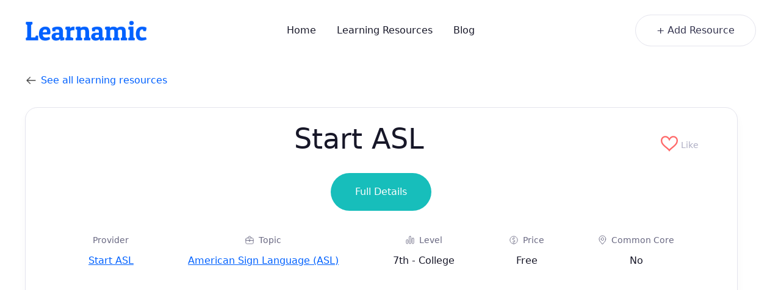

--- FILE ---
content_type: text/html
request_url: https://www.learnamic.com/learning-resources/start-asl-the-fun-way-to-learn-sign-language
body_size: 11437
content:
<!DOCTYPE html><!-- Last Published: Thu Sep 04 2025 19:54:47 GMT+0000 (Coordinated Universal Time) --><html data-wf-domain="www.learnamic.com" data-wf-page="61722d5f4b318b2d4cc6d936" data-wf-site="61722d5f4b318b7728c6d921" data-wf-collection="61722d5f4b318b494dc6d94a" data-wf-item-slug="start-asl-the-fun-way-to-learn-sign-language"><head><meta charset="utf-8"/><title>Start ASL - Start ASL</title><meta content="So you&#x27;re ready to learn sign language&amp;hellip;  And it couldn&#x27;t be easier to start!  Why do we have so much available for free?  We often get asked this question.  The truth is, we offer all of this for two reasons. Firstly, we honestly e..." name="description"/><meta content="Start ASL - Start ASL" property="og:title"/><meta content="So you&#x27;re ready to learn sign language&amp;hellip;  And it couldn&#x27;t be easier to start!  Why do we have so much available for free?  We often get asked this question.  The truth is, we offer all of this for two reasons. Firstly, we honestly e..." property="og:description"/><meta content="https://cdn.prod.website-files.com/61722d5f4b318b2d4ac6d946/62a0c3abcbe0a2c7d24dfe81_617dd6c36d348696363cffc4_startasl_rounded2_hkvlvt_ecze8g.avif" property="og:image"/><meta content="Start ASL - Start ASL" property="twitter:title"/><meta content="So you&#x27;re ready to learn sign language&amp;hellip;  And it couldn&#x27;t be easier to start!  Why do we have so much available for free?  We often get asked this question.  The truth is, we offer all of this for two reasons. Firstly, we honestly e..." property="twitter:description"/><meta content="https://cdn.prod.website-files.com/61722d5f4b318b2d4ac6d946/62a0c3abcbe0a2c7d24dfe81_617dd6c36d348696363cffc4_startasl_rounded2_hkvlvt_ecze8g.avif" property="twitter:image"/><meta property="og:type" content="website"/><meta content="summary_large_image" name="twitter:card"/><meta content="width=device-width, initial-scale=1" name="viewport"/><link href="https://cdn.prod.website-files.com/61722d5f4b318b7728c6d921/css/learnamic.webflow.shared.bce2edb4e.min.css" rel="stylesheet" type="text/css"/><link href="https://cdn.prod.website-files.com/61722d5f4b318b7728c6d921/css/learnamic.webflow.61722d5f4b318b2d4cc6d936-1b6ad09ea.min.css" rel="stylesheet" type="text/css"/><script type="text/javascript">!function(o,c){var n=c.documentElement,t=" w-mod-";n.className+=t+"js",("ontouchstart"in o||o.DocumentTouch&&c instanceof DocumentTouch)&&(n.className+=t+"touch")}(window,document);</script><link href="https://cdn.prod.website-files.com/61722d5f4b318b7728c6d921/61859a56d25787e74bfad9d5_Learnamic%20Logo.png" rel="shortcut icon" type="image/x-icon"/><link href="https://cdn.prod.website-files.com/61722d5f4b318b7728c6d921/61722d5f4b318b2269c6d9a6_webclip-job-board-x-template.svg" rel="apple-touch-icon"/><script src="https://www.google.com/recaptcha/api.js" type="text/javascript"></script>
<script id="jetboost-script" type="text/javascript"> window.JETBOOST_SITE_ID = "cl8ig1enm00fu0u4u3288ctos"; (function(d) { var s = d.createElement("script"); s.src = "https://cdn.jetboost.io/jetboost.js"; s.async = 1; d.getElementsByTagName("head")[0].appendChild(s); })(document); </script><style>
.ad_main_column { width: 320px; }
@media(min-width: 531px) { .ad_main_column { width: 468px; } }
@media(min-width: 791px) { .ad_main_column { width: 728px; } }
@media(min-width: 992px) { .ad_main_column { width: 849px; } }
@media(min-width: 1400px) { .ad_main_column { width: 860px; } }
ins.adsbygoogle[data-ad-status='unfiller'] { display: none !important; }
</style>

<script type="application/ld+json">
{
  "@context": "https://schema.org",
  "@type": "BreadcrumbList",
    "itemListElement": [{
      "@type": "ListItem",
      "position": 1,
      "name": "Learning Resources",
      "item": "https://www.learnamic.com/"
    },{
      "@type": "ListItem",
      "position": 2,
      "name": "Start ASL"
    }
  ]
}
</script><script type="text/javascript">window.__WEBFLOW_CURRENCY_SETTINGS = {"currencyCode":"USD","symbol":"$","decimal":".","fractionDigits":2,"group":",","template":"{{wf {\"path\":\"symbol\",\"type\":\"PlainText\"} }} {{wf {\"path\":\"amount\",\"type\":\"CommercePrice\"} }} {{wf {\"path\":\"currencyCode\",\"type\":\"PlainText\"} }}","hideDecimalForWholeNumbers":false};</script></head><body><div class="page-wrapper"><div data-collapse="medium" data-animation="over-left" data-duration="400" data-w-id="58db7844-5919-d71b-dd74-2323ed8dffe9" data-easing="ease" data-easing2="ease" role="banner" class="header w-nav"><div class="container-default w-container"><div class="header-wrapper"><div class="split-content header-right"><a href="/" class="brand w-nav-brand"><img src="https://cdn.prod.website-files.com/61722d5f4b318b7728c6d921/6181ab4bddb9d7492f984be1_Learnamic%20Logo.png" width="200" alt="Logo" class="header-logo"/></a></div><div class="split-content header-center"><nav role="navigation" class="nav-menu w-nav-menu"><ul role="list" class="header-navigation"><li class="nav-item-wrapper"><a href="/" class="nav-link">Home</a></li><li class="nav-item-wrapper"><div data-hover="true" data-delay="0" data-w-id="18b86231-820c-c7b9-b34b-25486eac4d70" class="nav-link-dropdown w-dropdown"><div class="nav-link dropdown w-dropdown-toggle"><div>Learning Resources</div></div><nav class="dropdown-list categories w-dropdown-list"><div class="dropdown-nav-main-wrapper"><div class="dropdown-nav-pages-wrapper"><div class="title h5-size dropdown-nav-title">Formats</div><div class="dropdown-nav-content categories"><div class="w-dyn-list"><div role="list" class="resource-filters-dropdown-links-grid header-dropdown w-dyn-items"><div role="listitem" class="resource-filters-dropdown-link-item w-dyn-item"><a href="/formats/educational-android-apps" class="dropdown-nav-link">Android Apps</a></div><div role="listitem" class="resource-filters-dropdown-link-item w-dyn-item"><a href="/formats/educational-bluray-4k-discs" class="dropdown-nav-link">Bluray &amp; 4K Discs</a></div><div role="listitem" class="resource-filters-dropdown-link-item w-dyn-item"><a href="/formats/educational-books" class="dropdown-nav-link">Books</a></div><div role="listitem" class="resource-filters-dropdown-link-item w-dyn-item"><a href="/formats/educational-cds-mp3s-audiobooks" class="dropdown-nav-link">CDs, Podcasts &amp; Audiobooks</a></div><div role="listitem" class="resource-filters-dropdown-link-item w-dyn-item"><a href="/formats/code-repositories" class="dropdown-nav-link">Code Repositories</a></div><div role="listitem" class="resource-filters-dropdown-link-item w-dyn-item"><a href="/formats/educational-dvds" class="dropdown-nav-link">DVDs</a></div><div role="listitem" class="resource-filters-dropdown-link-item w-dyn-item"><a href="/formats/educational-games" class="dropdown-nav-link">Games</a></div><div role="listitem" class="resource-filters-dropdown-link-item w-dyn-item"><a href="/formats/educational-iphone-ipad-apps" class="dropdown-nav-link">IPhone &amp; IPad Apps</a></div><div role="listitem" class="resource-filters-dropdown-link-item w-dyn-item"><a href="/formats/educational-ebooks" class="dropdown-nav-link">Kindle &amp; Other eBooks</a></div><div role="listitem" class="resource-filters-dropdown-link-item w-dyn-item"><a href="/formats/educational-mac-software" class="dropdown-nav-link">Mac Software</a></div><div role="listitem" class="resource-filters-dropdown-link-item w-dyn-item"><a href="/formats/educational-online-classes" class="dropdown-nav-link">Online Classes</a></div><div role="listitem" class="resource-filters-dropdown-link-item w-dyn-item"><a href="/formats/educational-playstation-games" class="dropdown-nav-link">PlayStation Games</a></div><div role="listitem" class="resource-filters-dropdown-link-item w-dyn-item"><a href="/formats/educational-toys-products" class="dropdown-nav-link">Toys &amp; Products</a></div><div role="listitem" class="resource-filters-dropdown-link-item w-dyn-item"><a href="/formats/educational-websites" class="dropdown-nav-link">Websites</a></div><div role="listitem" class="resource-filters-dropdown-link-item w-dyn-item"><a href="/formats/educational-windows-software" class="dropdown-nav-link">Windows Software</a></div><div role="listitem" class="resource-filters-dropdown-link-item w-dyn-item"><a href="/formats/educational-worksheets-printables" class="dropdown-nav-link">Worksheets &amp; Printables</a></div><div role="listitem" class="resource-filters-dropdown-link-item w-dyn-item"><a href="/formats/educational-xbox-games" class="dropdown-nav-link">Xbox Games</a></div><div role="listitem" class="resource-filters-dropdown-link-item w-dyn-item"><a href="/formats/educational-youtube-online-videos" class="dropdown-nav-link">YouTube &amp; Online Videos</a></div></div></div></div></div><div class="dropdown-nav-pages-wrapper"><div class="title h5-size dropdown-nav-title">Levels</div><div class="dropdown-nav-content categories"><div class="w-dyn-list"><div role="list" class="resource-filters-dropdown-links-grid header-dropdown w-dyn-items"><div role="listitem" class="resource-filters-dropdown-link-item w-dyn-item"><a href="/grades/preschool" class="dropdown-nav-link">Preschool</a></div><div role="listitem" class="resource-filters-dropdown-link-item w-dyn-item"><a href="/grades/kindergarten" class="dropdown-nav-link">Kindergarten</a></div><div role="listitem" class="resource-filters-dropdown-link-item w-dyn-item"><a href="/grades/1st-grade" class="dropdown-nav-link">1st Grade</a></div><div role="listitem" class="resource-filters-dropdown-link-item w-dyn-item"><a href="/grades/2nd-grade" class="dropdown-nav-link">2nd Grade</a></div><div role="listitem" class="resource-filters-dropdown-link-item w-dyn-item"><a href="/grades/3rd-grade" class="dropdown-nav-link">3rd Grade</a></div><div role="listitem" class="resource-filters-dropdown-link-item w-dyn-item"><a href="/grades/4th-grade" class="dropdown-nav-link">4th Grade</a></div><div role="listitem" class="resource-filters-dropdown-link-item w-dyn-item"><a href="/grades/5th-grade" class="dropdown-nav-link">5th Grade</a></div><div role="listitem" class="resource-filters-dropdown-link-item w-dyn-item"><a href="/grades/6th-grade" class="dropdown-nav-link">6th Grade</a></div><div role="listitem" class="resource-filters-dropdown-link-item w-dyn-item"><a href="/grades/7th-grade" class="dropdown-nav-link">7th Grade</a></div><div role="listitem" class="resource-filters-dropdown-link-item w-dyn-item"><a href="/grades/8th-grade" class="dropdown-nav-link">8th Grade</a></div><div role="listitem" class="resource-filters-dropdown-link-item w-dyn-item"><a href="/grades/9th-grade" class="dropdown-nav-link">9th Grade</a></div><div role="listitem" class="resource-filters-dropdown-link-item w-dyn-item"><a href="/grades/high-school" class="dropdown-nav-link">High School</a></div><div role="listitem" class="resource-filters-dropdown-link-item w-dyn-item"><a href="/grades/college" class="dropdown-nav-link">College &amp; Adult</a></div></div></div></div></div><div class="dropdown-nav-pages-wrapper last"><div class="title h5-size dropdown-nav-title">Topics</div><div class="dropdown-nav-content categories"><div class="w-dyn-list"><div role="list" class="resource-filters-dropdown-links-grid header-dropdown w-dyn-items"><div role="listitem" class="resource-filters-dropdown-link-item w-dyn-item"><a href="/topics/business" class="dropdown-nav-link">Business</a></div><div role="listitem" class="resource-filters-dropdown-link-item w-dyn-item"><a href="/topics/autos" class="dropdown-nav-link">Cars &amp; Other Vehicles</a></div><div role="listitem" class="resource-filters-dropdown-link-item w-dyn-item"><a href="/topics/computers" class="dropdown-nav-link">Computers &amp; Technology</a></div><div role="listitem" class="resource-filters-dropdown-link-item w-dyn-item"><a href="/topics/education-teaching" class="dropdown-nav-link">Education &amp; Teaching</a></div><div role="listitem" class="resource-filters-dropdown-link-item w-dyn-item"><a href="/topics/engineering" class="dropdown-nav-link">Engineering</a></div><div role="listitem" class="resource-filters-dropdown-link-item w-dyn-item"><a href="/topics/food-and-drink" class="dropdown-nav-link">Food &amp; Drink</a></div><div role="listitem" class="resource-filters-dropdown-link-item w-dyn-item"><a href="/topics/hobbies" class="dropdown-nav-link">Hobbies</a></div><div role="listitem" class="resource-filters-dropdown-link-item w-dyn-item"><a href="/topics/home-garden" class="dropdown-nav-link">Home &amp; Garden</a></div><div role="listitem" class="resource-filters-dropdown-link-item w-dyn-item"><a href="/topics/language-arts" class="dropdown-nav-link">Language Arts</a></div><div role="listitem" class="resource-filters-dropdown-link-item w-dyn-item"><a href="/topics/life-skills" class="dropdown-nav-link">Life Skills</a></div><div role="listitem" class="resource-filters-dropdown-link-item w-dyn-item"><a href="/topics/math" class="dropdown-nav-link">Math</a></div><div role="listitem" class="resource-filters-dropdown-link-item w-dyn-item"><a href="/topics/science" class="dropdown-nav-link">Science</a></div><div role="listitem" class="resource-filters-dropdown-link-item w-dyn-item"><a href="/topics/sports-recreation" class="dropdown-nav-link">Sports &amp; Recreation</a></div><div role="listitem" class="resource-filters-dropdown-link-item w-dyn-item"><a href="/topics/art" class="dropdown-nav-link">The Arts</a></div></div></div></div></div></div></nav></div></li><li class="nav-item-wrapper"><a href="/blog" class="nav-link">Blog</a></li><li class="nav-item-wrapper button-mobile"><a href="/post-resource" class="button-primary header-button button-mobile w-button">Post a resource</a></li></ul></nav></div><div class="split-content header-left"><a href="/post-resource" class="button-secondary header-button hidden-on-mobile w-button">+ Add Resource</a><div class="menu-button w-nav-button"><div class="header-menu-button-icon-wrapper"><div class="icon-wrapper"><div class="header-menu-button-icon-top"></div><div class="header-menu-button-icon-medium"></div><div class="header-menu-button-icon-bottom"></div></div></div></div></div></div></div></div><div class="section res-post"><div class="container-default w-container"><div class="backlink-wrapper"><img src="https://cdn.prod.website-files.com/61722d5f4b318b7728c6d921/62c68139d7b4c2df8fe86063_iconmonstr-arrow-left-lined-24.png" loading="lazy" width="20" height="20" alt=""/><a href="/" class="backlink"> See all learning resources</a></div><div class="res-post-wrapper"><div class="split-content learning-resource-body"><div class="card job-post"><div class="card-resource-post-content"><div class="card-resource-post-content-top"><div class="card-res-post-title-wrapper"><div class="flex res-title-container"><div class="width-full"><h1 class="resource-name-h1">Start ASL</h1></div><div class="jetboost-toggle-favorite-b5l6"><a href="#" class="heart-button-container w-inline-block"><div class="heart-icon w-embed"><svg xmlns="http://www.w3.org/2000/svg" width="28" height="28" viewBox="0 0 24 24"><path fill="CurrentColor" d="M17.516 3c2.382 0 4.487 1.564 4.487 4.712 0 4.963-6.528 8.297-10.003 11.935-3.475-3.638-10.002-6.971-10.002-11.934 0-3.055 2.008-4.713 4.487-4.713 3.18 0 4.846 3.644 5.515 5.312.667-1.666 2.333-5.312 5.516-5.312zm0-2c-2.174 0-4.346 1.062-5.516 3.419-1.17-2.357-3.342-3.419-5.515-3.419-3.403 0-6.484 2.39-6.484 6.689 0 7.27 9.903 10.938 11.999 15.311 2.096-4.373 12-8.041 12-15.311 0-4.586-3.414-6.689-6.484-6.689z"/></svg></div><div class="heart-button-text">Like</div></a><div class="hidden"><a href="#" class="heart-button-container w-inline-block"><div class="heart-icon w-embed"><svg xmlns="http://www.w3.org/2000/svg" width="28" height="28" viewBox="0 0 24 24"><path fill="CurrentColor" d="M12 4.419c-2.826-5.695-11.999-4.064-11.999 3.27 0 7.27 9.903 10.938 11.999 15.311 2.096-4.373 12-8.041 12-15.311 0-7.327-9.17-8.972-12-3.27z"/></svg></div><div class="heart-button-text">Liked</div></a></div></div></div><a href="https://www.startasl.com/learn-sign-language-asl.html" target="_blank" class="button-primary get-it-button outbound w-button">Full Details</a><div class="center w-condition-invisible w-embed"><a href="https://www.amazon.com/dp/?tag=learnamic0c-20" target="_blank" class="button-primary get-it-button outbound w-button">Full details</a></div></div><div class="card-res-post-categories-wrapper"><div class="card-resource-category-wrapper provider-name"><div class="card-resource-category-title-wrapper"><div>Provider</div></div><div class="card-res-post-category-text"><a href="/resource-providers/start-asl">Start ASL</a></div></div><div class="card-resource-category-wrapper"><div class="card-resource-category-title-wrapper"><img src="https://cdn.prod.website-files.com/61722d5f4b318b7728c6d921/61722d5f4b318b42f0c6d970_icon-3-job-categories-job-board-x-template.svg" alt="" width="14" class="card-res-post-category-title-icon"/><div>Topic</div></div><div class="w-dyn-list"><div role="list" class="w-dyn-items"><div role="listitem" class="card-res-post-category-text w-dyn-item"><a href="/topics/sign-language">American Sign Language (ASL)</a></div></div></div></div><div class="card-resource-category-wrapper"><div class="card-resource-category-title-wrapper"><img src="https://cdn.prod.website-files.com/61722d5f4b318b7728c6d921/61722d5f4b318b43c9c6d96e_icon-2-job-categories-job-board-x-template.svg" alt="" class="card-res-post-category-title-icon"/><div>Level</div></div><div class="card-res-post-category-text">7th - College</div></div><div class="card-resource-category-wrapper"><div class="card-resource-category-title-wrapper"><img src="https://cdn.prod.website-files.com/61722d5f4b318b7728c6d921/61722d5f4b318b184fc6d971_icon-5-job-categories-job-board-x-template.svg" alt="" class="card-res-post-category-title-icon"/><div>Price</div></div><div class="card-res-post-category-text w-condition-invisible w-embed">$0</div><div class="card-res-post-category-text">Free</div><div class="card-res-post-category-text price-recurrence w-condition-invisible">None</div><div class="card-res-post-category-text add-ons-available w-condition-invisible">Add-ons available</div></div><div class="card-resource-category-wrapper"><div class="card-resource-category-title-wrapper"><img src="https://cdn.prod.website-files.com/61722d5f4b318b7728c6d921/61722d5f4b318bf8dac6d968_icon-1-job-categories-job-board-x-template.svg" alt="" class="card-res-post-category-title-icon"/><div>Common Core</div></div><div class="card-res-post-category-text w-condition-invisible">Yes</div><div class="card-res-post-category-text">No</div></div></div></div></div><div class="adsense---wide-col-container"><div class="adsense---full-width-container w-embed w-script"><!-- Horizontal -->
<center>
<ins class="adsbygoogle ad_main_column"
     style="display:block"
     data-ad-client="ca-pub-0588017698513923"
     data-ad-slot="1054494932"
     data-ad-format="auto"
     data-full-width-responsive="true"></ins>
</center>
<script>
     (adsbygoogle = window.adsbygoogle || []).push({});
</script></div></div><div class="card-resource-post-content"><div class="card-resource-content-bottom w-clearfix"><div class="res-images-container"><h6>Images</h6><div class="w-dyn-list"><script type="text/x-wf-template" id="wf-template-57bed649-ace7-43af-217b-14a7eb310422">%3Cdiv%20role%3D%22listitem%22%20class%3D%22w-dyn-item%20w-dyn-repeater-item%22%3E%3Cdiv%20class%3D%22image-wrapper%20card-res-post-sidebar-icon%20resource-sidebar-thumbnail%22%3E%3Cimg%20alt%3D%22%22%20src%3D%22https%3A%2F%2Fcdn.prod.website-files.com%2F61722d5f4b318b2d4ac6d946%2F6409d208cf297de4a71e3a18_q6rfnlr4hqysf9z9ou3l.avif%22%20class%3D%22image%20card-res-post-sidebar-icon%22%2F%3E%3C%2Fdiv%3E%3C%2Fdiv%3E</script><div role="list" class="w-dyn-items"><div role="listitem" class="w-dyn-item w-dyn-repeater-item"><div class="image-wrapper card-res-post-sidebar-icon resource-sidebar-thumbnail"><img alt="" src="https://cdn.prod.website-files.com/61722d5f4b318b2d4ac6d946/6409d208cf297de4a71e3a18_q6rfnlr4hqysf9z9ou3l.avif" class="image card-res-post-sidebar-icon"/></div></div></div><div class="w-dyn-hide w-dyn-empty"><div>No items found.</div></div></div></div><div class="w-richtext"><p>So you&rsquo;re ready to learn sign language&hellip;</p>
<p>And it couldn&rsquo;t be easier to start!</p>
<p>Why do we have so much available for free?</p>
<p>We often get asked this question.</p>
<p>The truth is, we offer all of this for two reasons. Firstly, we honestly enjoy helping people and we want to share our passion with you. But we also know that if you&rsquo;re serious about learning <span class="caps">ASL</span>, you&rsquo;ll want to try our official Start <span class="caps">ASL</span> Online Course &ndash; the most advanced and fun step-by-step online <span class="caps">ASL</span> learning available.</p></div></div><div class="w-condition-invisible w-embed"><a href="https://www.amazon.com/dp/?tag=learnamic0c-20" target="_blank" class="button-primary get-it-button outbound w-button">Full Details</a></div><a href="https://www.startasl.com/learn-sign-language-asl.html" target="_blank" class="button-primary get-it-button outbound w-button">Full Details</a><div class="mg-top-40px"><div class="w-row"><div class="w-col w-col-6"><div class="flex"><h6>Topics: </h6><div class="w-dyn-list"><div role="list" class="w-dyn-items"><div role="listitem" class="card-res-link w-dyn-item"><a href="/topics/sign-language">American Sign Language (ASL)</a></div></div></div></div><div class="flex"><h6>Formats: </h6><div class="w-dyn-list"><div role="list" class="w-dyn-items"><div role="listitem" class="card-res-link w-dyn-item"><a href="/formats/educational-online-classes">Online Classes</a></div><div role="listitem" class="card-res-link w-dyn-item"><a href="/formats/educational-worksheets-printables">Worksheets &amp; Printables</a></div></div></div></div><div class="flex w-condition-invisible"><h6>Part of resource: </h6><div class="card-res-post-category-text"><a href="#" class="w-dyn-bind-empty"></a></div></div></div><div class="res-info-right-block w-col w-col-6"><div class="italics-text">Posted </div><div class="italics-text">Mar 2023</div></div></div></div><div class="w-condition-invisible">This resource has religious influence.</div></div></div><div class="adsense---wide-col-container"><div class="adsense---full-width-container w-embed w-script"><center>
<!-- Horizontal -->
<ins class="adsbygoogle ad_main_column"
     style="display:block"
     data-ad-client="ca-pub-0588017698513923"
     data-ad-slot="4833957842"
     data-ad-format="auto"
     data-full-width-responsive="true"></ins>
</center>
<script>
     (adsbygoogle = window.adsbygoogle || []).push({});
</script></div></div><div class="content-top more-jobs"><h2 class="title more-resources">Similar resources</h2></div><div class="w-dyn-list"><div role="list" class="w-dyn-items w-row"><div role="listitem" class="w-dyn-item w-col w-col-2"><a href="/learning-resources/asl-dictionary" class="w-inline-block"><div class="card resource-card"><div class="image-wrapper thumbnail-wrapper"><img src="https://cdn.prod.website-files.com/61722d5f4b318b2d4ac6d946/6621e21a3ce6d17da6a1c710_lk8lapefztm8so7ufkab.avif" loading="lazy" alt="ASL Dictionary"/></div><h6>ASL Dictionary</h6><div class="paragraph-small">4th-Adult</div></div></a></div><div role="listitem" class="w-dyn-item w-col w-col-2"><a href="/learning-resources/marlee-signs" class="w-inline-block"><div class="card resource-card"><div class="image-wrapper thumbnail-wrapper"><img src="https://cdn.prod.website-files.com/61722d5f4b318b2d4ac6d946/62a09fa8ec573f6bbeebfc7d_62a0940486338970b2fd933b_62a08ac86bef772463801345_617ddfb49237b6543bac42d3_246x0w_t5umxy_o1wh4y_ju5ydk_mix2xk.avif" loading="lazy" alt="‎Marlee Signs"/></div><h6>‎Marlee Signs</h6><div class="paragraph-small">4th - College</div></div></a></div><div role="listitem" class="w-dyn-item w-col w-col-2"><a href="/learning-resources/asl-fingerspelling" class="w-inline-block"><div class="card resource-card"><div class="image-wrapper thumbnail-wrapper"><img src="https://cdn.prod.website-files.com/61722d5f4b318b2d4ac6d946/62a0b6a8f06b9165c6226c91_62a0aa8143001bf5cec77179_62a09fab2404ce2cd45fb9a8_62a0940668fa774f1ae4240c_62a08acad940c6ba12d19369_617ddfb2a8391074c0ccc393_246x0w_wd2abo_ejwriu_hjzcuf_mxsi4c_wxuvyl_bd92g4.avif" loading="lazy" alt="‎ASL: Fingerspelling"/></div><h6>‎ASL: Fingerspelling</h6><div class="paragraph-small">4th - College</div></div></a></div><div role="listitem" class="w-dyn-item w-col w-col-2"><a href="/learning-resources/asl-coach" class="w-inline-block"><div class="card resource-card"><div class="image-wrapper thumbnail-wrapper"><img src="https://cdn.prod.website-files.com/61722d5f4b318b2d4ac6d946/62a09fafd64e17941bcfbcaa_62a0940999e53971ab832736_62a08accc85b081c2b3dc39f_617ddfb0ddbf3c5df65b5b1b_246x0w_omxusr_vbrn7z_opnvpd_inmtw9.avif" loading="lazy" alt="‎ASL Coach"/></div><h6>‎ASL Coach</h6><div class="paragraph-small">4th - College</div></div></a></div><div role="listitem" class="w-dyn-item w-col w-col-2"><a href="/learning-resources/american-sign-language-dictionary" class="w-inline-block"><div class="card resource-card"><div class="image-wrapper thumbnail-wrapper"><img src="https://cdn.prod.website-files.com/61722d5f4b318b2d4ac6d946/62a0b6ac3fd2c734b52944bd_62a0aa882259c636e6901824_62a09fb2d0e54f80024f0a31_62a0940c3a68c70a3e92b675_62a08acfc85b08b3853dc430_629ebaa9d01c11ca2297b495_asl_woofim_eabgow_jipnsh_vtj4sy_qklm2g.avif" loading="lazy" alt="American Sign Language Dictionary"/></div><h6>American Sign Language Dictionary</h6><div class="paragraph-small">1st - College</div></div></a></div><div role="listitem" class="w-dyn-item w-col w-col-2"><a href="/learning-resources/learn-sign-language" class="w-inline-block"><div class="card resource-card"><div class="image-wrapper thumbnail-wrapper"><img src="https://cdn.prod.website-files.com/61722d5f4b318b2d4ac6d946/62a094153a68c7f45492badc_62a08ad63942a06c9d6b8406_617ddfa86b8bfeb3243f5826_AGF-l7-N3xF-Ert5Jk0ttldiVyHTHAy8rVH-5cqAYg_s100-c-k-c0xffffffff-no-rj-mo_stx8fc_xmmfug_clqa4i.avif" loading="lazy" alt="Learn Sign Language"/></div><h6>Learn Sign Language</h6><div class="paragraph-small">1st - College</div></div></a></div></div></div><div><div class="content-top more-jobs"><div class="w-embed"><h2 class="title more-resources">About <i>Start ASL</i></h2></div></div><div class="w-row"><div class="w-col w-col-8"><div class="provider-about-text"><div class="rich-text-block-4 w-richtext"><p>We have been around for 14 years and have been the USA’s most trusted online American Sign Language course for over a decade.</p><p>Hundreds of schools use our curriculum in their classrooms and offer enrollment into our complete Online ASL Course to their students for foreign language learning. All of our options for schools and organizations can be found on our Teach American Sign Language page.</p><p>‍</p></div></div><a href="/resource-providers/start-asl" class="button-secondary small card-job-post-sidebar-about-company w-button">Learn more</a></div><div class="w-col w-col-4"><div class="image-wrapper provider-logo-image-wrapper mg-top-8px"><img src="https://cdn.prod.website-files.com/61722d5f4b318b2d4ac6d946/62c254107dace2be853b7a1f_astartsal.avif" alt="Logo or image from the provider" class="image provider-post-logo"/></div></div></div><div class="content-top more-jobs"><div class="w-embed"><h2 class="title more-resources">More by <i>Start ASL</i></h2></div></div><div class="w-dyn-list"><div class="empty-state w-dyn-empty"><div>No other resources by this provider. <a href="/post-resource">Add a resource here</a>.</div></div></div></div></div></div></div></div><footer class="footer"><div class="container-default w-container"><div class="footer-content-top"><div class="footer-main-content"><a href="/" class="footer-logo-container w-inline-block"><img src="https://cdn.prod.website-files.com/61722d5f4b318b7728c6d921/6181ab4bddb9d7492f984be1_Learnamic%20Logo.png" alt="" loading="lazy" class="footer-logo"/></a><div class="columns w-row"><div class="w-col w-col-6"><a href="/topics" class="display-block">Topics</a><a href="/grade-levels" class="display-block">Grade Levels</a><a href="/resource-formats" class="display-block">Resource Formats</a><a href="/providers" class="display-block">Providers</a></div><div class="w-col w-col-6"><a href="/about" class="display-block">About Us</a><a href="/contact" class="display-block">Contact</a><a href="/privacy" class="display-block">Privacy Policy</a><a href="/terms" class="display-block">Terms of Use</a></div></div></div><div class="footer-newsletter-form-block hidden w-form"><form id="wf-form-LNMC-Newsletter-Form" name="wf-form-LNMC-Newsletter-Form" data-name="LNMC Newsletter Form" method="get" class="footer-newsletter-form" data-wf-page-id="61722d5f4b318b2d4cc6d936" data-wf-element-id="41920341-92b7-05c3-2ae0-042579c2b648"><div><input class="input footer-newsletter w-input" maxlength="256" name="email" data-name="email" placeholder="Subscribe to our newsletter" type="email" id="email-2" required=""/><input type="submit" data-wait="Please wait..." class="button-primary small footer-newsletter w-button" value="Subscribe"/></div><div data-sitekey="6LfJPTgqAAAAAEEJrwNqhVuMKrZ4GlrIIxCSQDQc" class="w-form-formrecaptcha g-recaptcha g-recaptcha-error g-recaptcha-disabled"></div></form><div class="success-message w-form-done"><div>Thanks for joining our newsletter.</div></div><div class="error-message w-form-fail"><div>Oops! Something went wrong.</div></div></div></div></div><div class="container-default w-container"></div><div class="divider footer-content-bottom-divider"></div><div class="container-default w-container"><div class="footer-content-bottom"><div class="footer-small-print">© Degree3, Inc.<a href="https://webflow.com/" target="_blank"></a></div><div class="footer-social-media-wrapper"><a href="https://www.facebook.com/learnamiccom/" target="_blank" class="image-wrapper social-media-link facebook w-inline-block"></a><a href="https://twitter.com/_learnamic" target="_blank" class="image-wrapper social-media-link twitter w-inline-block"></a></div></div></div></footer></div><script src="https://d3e54v103j8qbb.cloudfront.net/js/jquery-3.5.1.min.dc5e7f18c8.js?site=61722d5f4b318b7728c6d921" type="text/javascript" integrity="sha256-9/aliU8dGd2tb6OSsuzixeV4y/faTqgFtohetphbbj0=" crossorigin="anonymous"></script><script src="https://cdn.prod.website-files.com/61722d5f4b318b7728c6d921/js/webflow.schunk.1a807f015b216e46.js" type="text/javascript"></script><script src="https://cdn.prod.website-files.com/61722d5f4b318b7728c6d921/js/webflow.schunk.08fc8756f9ce8adc.js" type="text/javascript"></script><script src="https://cdn.prod.website-files.com/61722d5f4b318b7728c6d921/js/webflow.e62abbde.e2b5030b087941c0.js" type="text/javascript"></script><!-- Global site tag (gtag.js) - Google Analytics -->
<script async src="https://www.googletagmanager.com/gtag/js?id=G-DMLBNKXYJX"></script>
<script>
  window.dataLayer = window.dataLayer || [];
  function gtag(){dataLayer.push(arguments);}
  gtag('js', new Date());
  gtag('config', 'G-DMLBNKXYJX');
</script>

<script>
// vanilla lazyload
!function(n,t){"object"==typeof exports&&"undefined"!=typeof module?module.exports=t():"function"==typeof define&&define.amd?define(t):(n="undefined"!=typeof globalThis?globalThis:n||self).LazyLoad=t()}(this,(function(){"use strict";function n(){return n=Object.assign||function(n){for(var t=1;t<arguments.length;t++){var e=arguments[t];for(var i in e)Object.prototype.hasOwnProperty.call(e,i)&&(n[i]=e[i])}return n},n.apply(this,arguments)}var t="undefined"!=typeof window,e=t&&!("onscroll"in window)||"undefined"!=typeof navigator&&/(gle|ing|ro)bot|crawl|spider/i.test(navigator.userAgent),i=t&&"IntersectionObserver"in window,o=t&&"classList"in document.createElement("p"),a=t&&window.devicePixelRatio>1,r={elements_selector:".lazy",container:e||t?document:null,threshold:300,thresholds:null,data_src:"src",data_srcset:"srcset",data_sizes:"sizes",data_bg:"bg",data_bg_hidpi:"bg-hidpi",data_bg_multi:"bg-multi",data_bg_multi_hidpi:"bg-multi-hidpi",data_bg_set:"bg-set",data_poster:"poster",class_applied:"applied",class_loading:"loading",class_loaded:"loaded",class_error:"error",class_entered:"entered",class_exited:"exited",unobserve_completed:!0,unobserve_entered:!1,cancel_on_exit:!0,callback_enter:null,callback_exit:null,callback_applied:null,callback_loading:null,callback_loaded:null,callback_error:null,callback_finish:null,callback_cancel:null,use_native:!1,restore_on_error:!1},c=function(t){return n({},r,t)},l=function(n,t){var e,i="LazyLoad::Initialized",o=new n(t);try{e=new CustomEvent(i,{detail:{instance:o}})}catch(n){(e=document.createEvent("CustomEvent")).initCustomEvent(i,!1,!1,{instance:o})}window.dispatchEvent(e)},u="src",s="srcset",d="sizes",f="poster",_="llOriginalAttrs",g="data",v="loading",b="loaded",m="applied",p="error",h="native",E="data-",I="ll-status",y=function(n,t){return n.getAttribute(E+t)},k=function(n){return y(n,I)},w=function(n,t){return function(n,t,e){var i="data-ll-status";null!==e?n.setAttribute(i,e):n.removeAttribute(i)}(n,0,t)},A=function(n){return w(n,null)},L=function(n){return null===k(n)},O=function(n){return k(n)===h},x=[v,b,m,p],C=function(n,t,e,i){n&&(void 0===i?void 0===e?n(t):n(t,e):n(t,e,i))},N=function(n,t){o?n.classList.add(t):n.className+=(n.className?" ":"")+t},M=function(n,t){o?n.classList.remove(t):n.className=n.className.replace(new RegExp("(^|\\s+)"+t+"(\\s+|$)")," ").replace(/^\s+/,"").replace(/\s+$/,"")},z=function(n){return n.llTempImage},T=function(n,t){if(t){var e=t._observer;e&&e.unobserve(n)}},R=function(n,t){n&&(n.loadingCount+=t)},G=function(n,t){n&&(n.toLoadCount=t)},j=function(n){for(var t,e=[],i=0;t=n.children[i];i+=1)"SOURCE"===t.tagName&&e.push(t);return e},D=function(n,t){var e=n.parentNode;e&&"PICTURE"===e.tagName&&j(e).forEach(t)},H=function(n,t){j(n).forEach(t)},V=[u],F=[u,f],B=[u,s,d],J=[g],P=function(n){return!!n[_]},S=function(n){return n[_]},U=function(n){return delete n[_]},$=function(n,t){if(!P(n)){var e={};t.forEach((function(t){e[t]=n.getAttribute(t)})),n[_]=e}},q=function(n,t){if(P(n)){var e=S(n);t.forEach((function(t){!function(n,t,e){e?n.setAttribute(t,e):n.removeAttribute(t)}(n,t,e[t])}))}},K=function(n,t,e){N(n,t.class_applied),w(n,m),e&&(t.unobserve_completed&&T(n,t),C(t.callback_applied,n,e))},Q=function(n,t,e){N(n,t.class_loading),w(n,v),e&&(R(e,1),C(t.callback_loading,n,e))},W=function(n,t,e){e&&n.setAttribute(t,e)},X=function(n,t){W(n,d,y(n,t.data_sizes)),W(n,s,y(n,t.data_srcset)),W(n,u,y(n,t.data_src))},Y={IMG:function(n,t){D(n,(function(n){$(n,B),X(n,t)})),$(n,B),X(n,t)},IFRAME:function(n,t){$(n,V),W(n,u,y(n,t.data_src))},VIDEO:function(n,t){H(n,(function(n){$(n,V),W(n,u,y(n,t.data_src))})),$(n,F),W(n,f,y(n,t.data_poster)),W(n,u,y(n,t.data_src)),n.load()},OBJECT:function(n,t){$(n,J),W(n,g,y(n,t.data_src))}},Z=["IMG","IFRAME","VIDEO","OBJECT"],nn=function(n,t){!t||function(n){return n.loadingCount>0}(t)||function(n){return n.toLoadCount>0}(t)||C(n.callback_finish,t)},tn=function(n,t,e){n.addEventListener(t,e),n.llEvLisnrs[t]=e},en=function(n,t,e){n.removeEventListener(t,e)},on=function(n){return!!n.llEvLisnrs},an=function(n){if(on(n)){var t=n.llEvLisnrs;for(var e in t){var i=t[e];en(n,e,i)}delete n.llEvLisnrs}},rn=function(n,t,e){!function(n){delete n.llTempImage}(n),R(e,-1),function(n){n&&(n.toLoadCount-=1)}(e),M(n,t.class_loading),t.unobserve_completed&&T(n,e)},cn=function(n,t,e){var i=z(n)||n;on(i)||function(n,t,e){on(n)||(n.llEvLisnrs={});var i="VIDEO"===n.tagName?"loadeddata":"load";tn(n,i,t),tn(n,"error",e)}(i,(function(o){!function(n,t,e,i){var o=O(t);rn(t,e,i),N(t,e.class_loaded),w(t,b),C(e.callback_loaded,t,i),o||nn(e,i)}(0,n,t,e),an(i)}),(function(o){!function(n,t,e,i){var o=O(t);rn(t,e,i),N(t,e.class_error),w(t,p),C(e.callback_error,t,i),e.restore_on_error&&q(t,B),o||nn(e,i)}(0,n,t,e),an(i)}))},ln=function(n,t,e){!function(n){return Z.indexOf(n.tagName)>-1}(n)?function(n,t,e){!function(n){n.llTempImage=document.createElement("IMG")}(n),cn(n,t,e),function(n){P(n)||(n[_]={backgroundImage:n.style.backgroundImage})}(n),function(n,t,e){var i=y(n,t.data_bg),o=y(n,t.data_bg_hidpi),r=a&&o?o:i;r&&(n.style.backgroundImage='url("'.concat(r,'")'),z(n).setAttribute(u,r),Q(n,t,e))}(n,t,e),function(n,t,e){var i=y(n,t.data_bg_multi),o=y(n,t.data_bg_multi_hidpi),r=a&&o?o:i;r&&(n.style.backgroundImage=r,K(n,t,e))}(n,t,e),function(n,t,e){var i=y(n,t.data_bg_set);if(i){var o=i.split("|"),a=o.map((function(n){return"image-set(".concat(n,")")}));n.style.backgroundImage=a.join(),""===n.style.backgroundImage&&(a=o.map((function(n){return"-webkit-image-set(".concat(n,")")})),n.style.backgroundImage=a.join()),K(n,t,e)}}(n,t,e)}(n,t,e):function(n,t,e){cn(n,t,e),function(n,t,e){var i=Y[n.tagName];i&&(i(n,t),Q(n,t,e))}(n,t,e)}(n,t,e)},un=function(n){n.removeAttribute(u),n.removeAttribute(s),n.removeAttribute(d)},sn=function(n){D(n,(function(n){q(n,B)})),q(n,B)},dn={IMG:sn,IFRAME:function(n){q(n,V)},VIDEO:function(n){H(n,(function(n){q(n,V)})),q(n,F),n.load()},OBJECT:function(n){q(n,J)}},fn=function(n,t){(function(n){var t=dn[n.tagName];t?t(n):function(n){if(P(n)){var t=S(n);n.style.backgroundImage=t.backgroundImage}}(n)})(n),function(n,t){L(n)||O(n)||(M(n,t.class_entered),M(n,t.class_exited),M(n,t.class_applied),M(n,t.class_loading),M(n,t.class_loaded),M(n,t.class_error))}(n,t),A(n),U(n)},_n=["IMG","IFRAME","VIDEO"],gn=function(n){return n.use_native&&"loading"in HTMLImageElement.prototype},vn=function(n,t,e){n.forEach((function(n){return function(n){return n.isIntersecting||n.intersectionRatio>0}(n)?function(n,t,e,i){var o=function(n){return x.indexOf(k(n))>=0}(n);w(n,"entered"),N(n,e.class_entered),M(n,e.class_exited),function(n,t,e){t.unobserve_entered&&T(n,e)}(n,e,i),C(e.callback_enter,n,t,i),o||ln(n,e,i)}(n.target,n,t,e):function(n,t,e,i){L(n)||(N(n,e.class_exited),function(n,t,e,i){e.cancel_on_exit&&function(n){return k(n)===v}(n)&&"IMG"===n.tagName&&(an(n),function(n){D(n,(function(n){un(n)})),un(n)}(n),sn(n),M(n,e.class_loading),R(i,-1),A(n),C(e.callback_cancel,n,t,i))}(n,t,e,i),C(e.callback_exit,n,t,i))}(n.target,n,t,e)}))},bn=function(n){return Array.prototype.slice.call(n)},mn=function(n){return n.container.querySelectorAll(n.elements_selector)},pn=function(n){return function(n){return k(n)===p}(n)},hn=function(n,t){return function(n){return bn(n).filter(L)}(n||mn(t))},En=function(n,e){var o=c(n);this._settings=o,this.loadingCount=0,function(n,t){i&&!gn(n)&&(t._observer=new IntersectionObserver((function(e){vn(e,n,t)}),function(n){return{root:n.container===document?null:n.container,rootMargin:n.thresholds||n.threshold+"px"}}(n)))}(o,this),function(n,e){t&&(e._onlineHandler=function(){!function(n,t){var e;(e=mn(n),bn(e).filter(pn)).forEach((function(t){M(t,n.class_error),A(t)})),t.update()}(n,e)},window.addEventListener("online",e._onlineHandler))}(o,this),this.update(e)};return En.prototype={update:function(n){var t,o,a=this._settings,r=hn(n,a);G(this,r.length),!e&&i?gn(a)?function(n,t,e){n.forEach((function(n){-1!==_n.indexOf(n.tagName)&&function(n,t,e){n.setAttribute("loading","lazy"),cn(n,t,e),function(n,t){var e=Y[n.tagName];e&&e(n,t)}(n,t),w(n,h)}(n,t,e)})),G(e,0)}(r,a,this):(o=r,function(n){n.disconnect()}(t=this._observer),function(n,t){t.forEach((function(t){n.observe(t)}))}(t,o)):this.loadAll(r)},destroy:function(){this._observer&&this._observer.disconnect(),t&&window.removeEventListener("online",this._onlineHandler),mn(this._settings).forEach((function(n){U(n)})),delete this._observer,delete this._settings,delete this._onlineHandler,delete this.loadingCount,delete this.toLoadCount},loadAll:function(n){var t=this,e=this._settings;hn(n,e).forEach((function(n){T(n,t),ln(n,e,t)}))},restoreAll:function(){var n=this._settings;mn(n).forEach((function(t){fn(t,n)}))}},En.load=function(n,t){var e=c(t);ln(n,e)},En.resetStatus=function(n){A(n)},t&&function(n,t){if(t)if(t.length)for(var e,i=0;e=t[i];i+=1)l(n,e);else l(n,t)}(En,window.lazyLoadOptions),En}));
</script>

<script>
var lazyLoadInstance = new LazyLoad({
});
</script>

<script>

$( document ).ready(function() {
  $('input.res-filter-search-field, input.home-res-filter-search-input, .jetboost-filter-trigger').on('input', function(){
    setTimeout(function(){
		lazyLoadInstance.update();
    }, 1000);
  });
});
  
  
</script><script async src="https://pagead2.googlesyndication.com/pagead/js/adsbygoogle.js?client=ca-pub-0588017698513923"
     crossorigin="anonymous"></script>
     
<!-- script src="https://www.googleoptimize.com/optimize.js?id=GTM-PWXXNXT"></script --></body></html>

--- FILE ---
content_type: text/html; charset=utf-8
request_url: https://www.google.com/recaptcha/api2/anchor?ar=1&k=6LfJPTgqAAAAAEEJrwNqhVuMKrZ4GlrIIxCSQDQc&co=aHR0cHM6Ly93d3cubGVhcm5hbWljLmNvbTo0NDM.&hl=en&v=PoyoqOPhxBO7pBk68S4YbpHZ&size=normal&anchor-ms=20000&execute-ms=30000&cb=taolmbwlc0s3
body_size: 49483
content:
<!DOCTYPE HTML><html dir="ltr" lang="en"><head><meta http-equiv="Content-Type" content="text/html; charset=UTF-8">
<meta http-equiv="X-UA-Compatible" content="IE=edge">
<title>reCAPTCHA</title>
<style type="text/css">
/* cyrillic-ext */
@font-face {
  font-family: 'Roboto';
  font-style: normal;
  font-weight: 400;
  font-stretch: 100%;
  src: url(//fonts.gstatic.com/s/roboto/v48/KFO7CnqEu92Fr1ME7kSn66aGLdTylUAMa3GUBHMdazTgWw.woff2) format('woff2');
  unicode-range: U+0460-052F, U+1C80-1C8A, U+20B4, U+2DE0-2DFF, U+A640-A69F, U+FE2E-FE2F;
}
/* cyrillic */
@font-face {
  font-family: 'Roboto';
  font-style: normal;
  font-weight: 400;
  font-stretch: 100%;
  src: url(//fonts.gstatic.com/s/roboto/v48/KFO7CnqEu92Fr1ME7kSn66aGLdTylUAMa3iUBHMdazTgWw.woff2) format('woff2');
  unicode-range: U+0301, U+0400-045F, U+0490-0491, U+04B0-04B1, U+2116;
}
/* greek-ext */
@font-face {
  font-family: 'Roboto';
  font-style: normal;
  font-weight: 400;
  font-stretch: 100%;
  src: url(//fonts.gstatic.com/s/roboto/v48/KFO7CnqEu92Fr1ME7kSn66aGLdTylUAMa3CUBHMdazTgWw.woff2) format('woff2');
  unicode-range: U+1F00-1FFF;
}
/* greek */
@font-face {
  font-family: 'Roboto';
  font-style: normal;
  font-weight: 400;
  font-stretch: 100%;
  src: url(//fonts.gstatic.com/s/roboto/v48/KFO7CnqEu92Fr1ME7kSn66aGLdTylUAMa3-UBHMdazTgWw.woff2) format('woff2');
  unicode-range: U+0370-0377, U+037A-037F, U+0384-038A, U+038C, U+038E-03A1, U+03A3-03FF;
}
/* math */
@font-face {
  font-family: 'Roboto';
  font-style: normal;
  font-weight: 400;
  font-stretch: 100%;
  src: url(//fonts.gstatic.com/s/roboto/v48/KFO7CnqEu92Fr1ME7kSn66aGLdTylUAMawCUBHMdazTgWw.woff2) format('woff2');
  unicode-range: U+0302-0303, U+0305, U+0307-0308, U+0310, U+0312, U+0315, U+031A, U+0326-0327, U+032C, U+032F-0330, U+0332-0333, U+0338, U+033A, U+0346, U+034D, U+0391-03A1, U+03A3-03A9, U+03B1-03C9, U+03D1, U+03D5-03D6, U+03F0-03F1, U+03F4-03F5, U+2016-2017, U+2034-2038, U+203C, U+2040, U+2043, U+2047, U+2050, U+2057, U+205F, U+2070-2071, U+2074-208E, U+2090-209C, U+20D0-20DC, U+20E1, U+20E5-20EF, U+2100-2112, U+2114-2115, U+2117-2121, U+2123-214F, U+2190, U+2192, U+2194-21AE, U+21B0-21E5, U+21F1-21F2, U+21F4-2211, U+2213-2214, U+2216-22FF, U+2308-230B, U+2310, U+2319, U+231C-2321, U+2336-237A, U+237C, U+2395, U+239B-23B7, U+23D0, U+23DC-23E1, U+2474-2475, U+25AF, U+25B3, U+25B7, U+25BD, U+25C1, U+25CA, U+25CC, U+25FB, U+266D-266F, U+27C0-27FF, U+2900-2AFF, U+2B0E-2B11, U+2B30-2B4C, U+2BFE, U+3030, U+FF5B, U+FF5D, U+1D400-1D7FF, U+1EE00-1EEFF;
}
/* symbols */
@font-face {
  font-family: 'Roboto';
  font-style: normal;
  font-weight: 400;
  font-stretch: 100%;
  src: url(//fonts.gstatic.com/s/roboto/v48/KFO7CnqEu92Fr1ME7kSn66aGLdTylUAMaxKUBHMdazTgWw.woff2) format('woff2');
  unicode-range: U+0001-000C, U+000E-001F, U+007F-009F, U+20DD-20E0, U+20E2-20E4, U+2150-218F, U+2190, U+2192, U+2194-2199, U+21AF, U+21E6-21F0, U+21F3, U+2218-2219, U+2299, U+22C4-22C6, U+2300-243F, U+2440-244A, U+2460-24FF, U+25A0-27BF, U+2800-28FF, U+2921-2922, U+2981, U+29BF, U+29EB, U+2B00-2BFF, U+4DC0-4DFF, U+FFF9-FFFB, U+10140-1018E, U+10190-1019C, U+101A0, U+101D0-101FD, U+102E0-102FB, U+10E60-10E7E, U+1D2C0-1D2D3, U+1D2E0-1D37F, U+1F000-1F0FF, U+1F100-1F1AD, U+1F1E6-1F1FF, U+1F30D-1F30F, U+1F315, U+1F31C, U+1F31E, U+1F320-1F32C, U+1F336, U+1F378, U+1F37D, U+1F382, U+1F393-1F39F, U+1F3A7-1F3A8, U+1F3AC-1F3AF, U+1F3C2, U+1F3C4-1F3C6, U+1F3CA-1F3CE, U+1F3D4-1F3E0, U+1F3ED, U+1F3F1-1F3F3, U+1F3F5-1F3F7, U+1F408, U+1F415, U+1F41F, U+1F426, U+1F43F, U+1F441-1F442, U+1F444, U+1F446-1F449, U+1F44C-1F44E, U+1F453, U+1F46A, U+1F47D, U+1F4A3, U+1F4B0, U+1F4B3, U+1F4B9, U+1F4BB, U+1F4BF, U+1F4C8-1F4CB, U+1F4D6, U+1F4DA, U+1F4DF, U+1F4E3-1F4E6, U+1F4EA-1F4ED, U+1F4F7, U+1F4F9-1F4FB, U+1F4FD-1F4FE, U+1F503, U+1F507-1F50B, U+1F50D, U+1F512-1F513, U+1F53E-1F54A, U+1F54F-1F5FA, U+1F610, U+1F650-1F67F, U+1F687, U+1F68D, U+1F691, U+1F694, U+1F698, U+1F6AD, U+1F6B2, U+1F6B9-1F6BA, U+1F6BC, U+1F6C6-1F6CF, U+1F6D3-1F6D7, U+1F6E0-1F6EA, U+1F6F0-1F6F3, U+1F6F7-1F6FC, U+1F700-1F7FF, U+1F800-1F80B, U+1F810-1F847, U+1F850-1F859, U+1F860-1F887, U+1F890-1F8AD, U+1F8B0-1F8BB, U+1F8C0-1F8C1, U+1F900-1F90B, U+1F93B, U+1F946, U+1F984, U+1F996, U+1F9E9, U+1FA00-1FA6F, U+1FA70-1FA7C, U+1FA80-1FA89, U+1FA8F-1FAC6, U+1FACE-1FADC, U+1FADF-1FAE9, U+1FAF0-1FAF8, U+1FB00-1FBFF;
}
/* vietnamese */
@font-face {
  font-family: 'Roboto';
  font-style: normal;
  font-weight: 400;
  font-stretch: 100%;
  src: url(//fonts.gstatic.com/s/roboto/v48/KFO7CnqEu92Fr1ME7kSn66aGLdTylUAMa3OUBHMdazTgWw.woff2) format('woff2');
  unicode-range: U+0102-0103, U+0110-0111, U+0128-0129, U+0168-0169, U+01A0-01A1, U+01AF-01B0, U+0300-0301, U+0303-0304, U+0308-0309, U+0323, U+0329, U+1EA0-1EF9, U+20AB;
}
/* latin-ext */
@font-face {
  font-family: 'Roboto';
  font-style: normal;
  font-weight: 400;
  font-stretch: 100%;
  src: url(//fonts.gstatic.com/s/roboto/v48/KFO7CnqEu92Fr1ME7kSn66aGLdTylUAMa3KUBHMdazTgWw.woff2) format('woff2');
  unicode-range: U+0100-02BA, U+02BD-02C5, U+02C7-02CC, U+02CE-02D7, U+02DD-02FF, U+0304, U+0308, U+0329, U+1D00-1DBF, U+1E00-1E9F, U+1EF2-1EFF, U+2020, U+20A0-20AB, U+20AD-20C0, U+2113, U+2C60-2C7F, U+A720-A7FF;
}
/* latin */
@font-face {
  font-family: 'Roboto';
  font-style: normal;
  font-weight: 400;
  font-stretch: 100%;
  src: url(//fonts.gstatic.com/s/roboto/v48/KFO7CnqEu92Fr1ME7kSn66aGLdTylUAMa3yUBHMdazQ.woff2) format('woff2');
  unicode-range: U+0000-00FF, U+0131, U+0152-0153, U+02BB-02BC, U+02C6, U+02DA, U+02DC, U+0304, U+0308, U+0329, U+2000-206F, U+20AC, U+2122, U+2191, U+2193, U+2212, U+2215, U+FEFF, U+FFFD;
}
/* cyrillic-ext */
@font-face {
  font-family: 'Roboto';
  font-style: normal;
  font-weight: 500;
  font-stretch: 100%;
  src: url(//fonts.gstatic.com/s/roboto/v48/KFO7CnqEu92Fr1ME7kSn66aGLdTylUAMa3GUBHMdazTgWw.woff2) format('woff2');
  unicode-range: U+0460-052F, U+1C80-1C8A, U+20B4, U+2DE0-2DFF, U+A640-A69F, U+FE2E-FE2F;
}
/* cyrillic */
@font-face {
  font-family: 'Roboto';
  font-style: normal;
  font-weight: 500;
  font-stretch: 100%;
  src: url(//fonts.gstatic.com/s/roboto/v48/KFO7CnqEu92Fr1ME7kSn66aGLdTylUAMa3iUBHMdazTgWw.woff2) format('woff2');
  unicode-range: U+0301, U+0400-045F, U+0490-0491, U+04B0-04B1, U+2116;
}
/* greek-ext */
@font-face {
  font-family: 'Roboto';
  font-style: normal;
  font-weight: 500;
  font-stretch: 100%;
  src: url(//fonts.gstatic.com/s/roboto/v48/KFO7CnqEu92Fr1ME7kSn66aGLdTylUAMa3CUBHMdazTgWw.woff2) format('woff2');
  unicode-range: U+1F00-1FFF;
}
/* greek */
@font-face {
  font-family: 'Roboto';
  font-style: normal;
  font-weight: 500;
  font-stretch: 100%;
  src: url(//fonts.gstatic.com/s/roboto/v48/KFO7CnqEu92Fr1ME7kSn66aGLdTylUAMa3-UBHMdazTgWw.woff2) format('woff2');
  unicode-range: U+0370-0377, U+037A-037F, U+0384-038A, U+038C, U+038E-03A1, U+03A3-03FF;
}
/* math */
@font-face {
  font-family: 'Roboto';
  font-style: normal;
  font-weight: 500;
  font-stretch: 100%;
  src: url(//fonts.gstatic.com/s/roboto/v48/KFO7CnqEu92Fr1ME7kSn66aGLdTylUAMawCUBHMdazTgWw.woff2) format('woff2');
  unicode-range: U+0302-0303, U+0305, U+0307-0308, U+0310, U+0312, U+0315, U+031A, U+0326-0327, U+032C, U+032F-0330, U+0332-0333, U+0338, U+033A, U+0346, U+034D, U+0391-03A1, U+03A3-03A9, U+03B1-03C9, U+03D1, U+03D5-03D6, U+03F0-03F1, U+03F4-03F5, U+2016-2017, U+2034-2038, U+203C, U+2040, U+2043, U+2047, U+2050, U+2057, U+205F, U+2070-2071, U+2074-208E, U+2090-209C, U+20D0-20DC, U+20E1, U+20E5-20EF, U+2100-2112, U+2114-2115, U+2117-2121, U+2123-214F, U+2190, U+2192, U+2194-21AE, U+21B0-21E5, U+21F1-21F2, U+21F4-2211, U+2213-2214, U+2216-22FF, U+2308-230B, U+2310, U+2319, U+231C-2321, U+2336-237A, U+237C, U+2395, U+239B-23B7, U+23D0, U+23DC-23E1, U+2474-2475, U+25AF, U+25B3, U+25B7, U+25BD, U+25C1, U+25CA, U+25CC, U+25FB, U+266D-266F, U+27C0-27FF, U+2900-2AFF, U+2B0E-2B11, U+2B30-2B4C, U+2BFE, U+3030, U+FF5B, U+FF5D, U+1D400-1D7FF, U+1EE00-1EEFF;
}
/* symbols */
@font-face {
  font-family: 'Roboto';
  font-style: normal;
  font-weight: 500;
  font-stretch: 100%;
  src: url(//fonts.gstatic.com/s/roboto/v48/KFO7CnqEu92Fr1ME7kSn66aGLdTylUAMaxKUBHMdazTgWw.woff2) format('woff2');
  unicode-range: U+0001-000C, U+000E-001F, U+007F-009F, U+20DD-20E0, U+20E2-20E4, U+2150-218F, U+2190, U+2192, U+2194-2199, U+21AF, U+21E6-21F0, U+21F3, U+2218-2219, U+2299, U+22C4-22C6, U+2300-243F, U+2440-244A, U+2460-24FF, U+25A0-27BF, U+2800-28FF, U+2921-2922, U+2981, U+29BF, U+29EB, U+2B00-2BFF, U+4DC0-4DFF, U+FFF9-FFFB, U+10140-1018E, U+10190-1019C, U+101A0, U+101D0-101FD, U+102E0-102FB, U+10E60-10E7E, U+1D2C0-1D2D3, U+1D2E0-1D37F, U+1F000-1F0FF, U+1F100-1F1AD, U+1F1E6-1F1FF, U+1F30D-1F30F, U+1F315, U+1F31C, U+1F31E, U+1F320-1F32C, U+1F336, U+1F378, U+1F37D, U+1F382, U+1F393-1F39F, U+1F3A7-1F3A8, U+1F3AC-1F3AF, U+1F3C2, U+1F3C4-1F3C6, U+1F3CA-1F3CE, U+1F3D4-1F3E0, U+1F3ED, U+1F3F1-1F3F3, U+1F3F5-1F3F7, U+1F408, U+1F415, U+1F41F, U+1F426, U+1F43F, U+1F441-1F442, U+1F444, U+1F446-1F449, U+1F44C-1F44E, U+1F453, U+1F46A, U+1F47D, U+1F4A3, U+1F4B0, U+1F4B3, U+1F4B9, U+1F4BB, U+1F4BF, U+1F4C8-1F4CB, U+1F4D6, U+1F4DA, U+1F4DF, U+1F4E3-1F4E6, U+1F4EA-1F4ED, U+1F4F7, U+1F4F9-1F4FB, U+1F4FD-1F4FE, U+1F503, U+1F507-1F50B, U+1F50D, U+1F512-1F513, U+1F53E-1F54A, U+1F54F-1F5FA, U+1F610, U+1F650-1F67F, U+1F687, U+1F68D, U+1F691, U+1F694, U+1F698, U+1F6AD, U+1F6B2, U+1F6B9-1F6BA, U+1F6BC, U+1F6C6-1F6CF, U+1F6D3-1F6D7, U+1F6E0-1F6EA, U+1F6F0-1F6F3, U+1F6F7-1F6FC, U+1F700-1F7FF, U+1F800-1F80B, U+1F810-1F847, U+1F850-1F859, U+1F860-1F887, U+1F890-1F8AD, U+1F8B0-1F8BB, U+1F8C0-1F8C1, U+1F900-1F90B, U+1F93B, U+1F946, U+1F984, U+1F996, U+1F9E9, U+1FA00-1FA6F, U+1FA70-1FA7C, U+1FA80-1FA89, U+1FA8F-1FAC6, U+1FACE-1FADC, U+1FADF-1FAE9, U+1FAF0-1FAF8, U+1FB00-1FBFF;
}
/* vietnamese */
@font-face {
  font-family: 'Roboto';
  font-style: normal;
  font-weight: 500;
  font-stretch: 100%;
  src: url(//fonts.gstatic.com/s/roboto/v48/KFO7CnqEu92Fr1ME7kSn66aGLdTylUAMa3OUBHMdazTgWw.woff2) format('woff2');
  unicode-range: U+0102-0103, U+0110-0111, U+0128-0129, U+0168-0169, U+01A0-01A1, U+01AF-01B0, U+0300-0301, U+0303-0304, U+0308-0309, U+0323, U+0329, U+1EA0-1EF9, U+20AB;
}
/* latin-ext */
@font-face {
  font-family: 'Roboto';
  font-style: normal;
  font-weight: 500;
  font-stretch: 100%;
  src: url(//fonts.gstatic.com/s/roboto/v48/KFO7CnqEu92Fr1ME7kSn66aGLdTylUAMa3KUBHMdazTgWw.woff2) format('woff2');
  unicode-range: U+0100-02BA, U+02BD-02C5, U+02C7-02CC, U+02CE-02D7, U+02DD-02FF, U+0304, U+0308, U+0329, U+1D00-1DBF, U+1E00-1E9F, U+1EF2-1EFF, U+2020, U+20A0-20AB, U+20AD-20C0, U+2113, U+2C60-2C7F, U+A720-A7FF;
}
/* latin */
@font-face {
  font-family: 'Roboto';
  font-style: normal;
  font-weight: 500;
  font-stretch: 100%;
  src: url(//fonts.gstatic.com/s/roboto/v48/KFO7CnqEu92Fr1ME7kSn66aGLdTylUAMa3yUBHMdazQ.woff2) format('woff2');
  unicode-range: U+0000-00FF, U+0131, U+0152-0153, U+02BB-02BC, U+02C6, U+02DA, U+02DC, U+0304, U+0308, U+0329, U+2000-206F, U+20AC, U+2122, U+2191, U+2193, U+2212, U+2215, U+FEFF, U+FFFD;
}
/* cyrillic-ext */
@font-face {
  font-family: 'Roboto';
  font-style: normal;
  font-weight: 900;
  font-stretch: 100%;
  src: url(//fonts.gstatic.com/s/roboto/v48/KFO7CnqEu92Fr1ME7kSn66aGLdTylUAMa3GUBHMdazTgWw.woff2) format('woff2');
  unicode-range: U+0460-052F, U+1C80-1C8A, U+20B4, U+2DE0-2DFF, U+A640-A69F, U+FE2E-FE2F;
}
/* cyrillic */
@font-face {
  font-family: 'Roboto';
  font-style: normal;
  font-weight: 900;
  font-stretch: 100%;
  src: url(//fonts.gstatic.com/s/roboto/v48/KFO7CnqEu92Fr1ME7kSn66aGLdTylUAMa3iUBHMdazTgWw.woff2) format('woff2');
  unicode-range: U+0301, U+0400-045F, U+0490-0491, U+04B0-04B1, U+2116;
}
/* greek-ext */
@font-face {
  font-family: 'Roboto';
  font-style: normal;
  font-weight: 900;
  font-stretch: 100%;
  src: url(//fonts.gstatic.com/s/roboto/v48/KFO7CnqEu92Fr1ME7kSn66aGLdTylUAMa3CUBHMdazTgWw.woff2) format('woff2');
  unicode-range: U+1F00-1FFF;
}
/* greek */
@font-face {
  font-family: 'Roboto';
  font-style: normal;
  font-weight: 900;
  font-stretch: 100%;
  src: url(//fonts.gstatic.com/s/roboto/v48/KFO7CnqEu92Fr1ME7kSn66aGLdTylUAMa3-UBHMdazTgWw.woff2) format('woff2');
  unicode-range: U+0370-0377, U+037A-037F, U+0384-038A, U+038C, U+038E-03A1, U+03A3-03FF;
}
/* math */
@font-face {
  font-family: 'Roboto';
  font-style: normal;
  font-weight: 900;
  font-stretch: 100%;
  src: url(//fonts.gstatic.com/s/roboto/v48/KFO7CnqEu92Fr1ME7kSn66aGLdTylUAMawCUBHMdazTgWw.woff2) format('woff2');
  unicode-range: U+0302-0303, U+0305, U+0307-0308, U+0310, U+0312, U+0315, U+031A, U+0326-0327, U+032C, U+032F-0330, U+0332-0333, U+0338, U+033A, U+0346, U+034D, U+0391-03A1, U+03A3-03A9, U+03B1-03C9, U+03D1, U+03D5-03D6, U+03F0-03F1, U+03F4-03F5, U+2016-2017, U+2034-2038, U+203C, U+2040, U+2043, U+2047, U+2050, U+2057, U+205F, U+2070-2071, U+2074-208E, U+2090-209C, U+20D0-20DC, U+20E1, U+20E5-20EF, U+2100-2112, U+2114-2115, U+2117-2121, U+2123-214F, U+2190, U+2192, U+2194-21AE, U+21B0-21E5, U+21F1-21F2, U+21F4-2211, U+2213-2214, U+2216-22FF, U+2308-230B, U+2310, U+2319, U+231C-2321, U+2336-237A, U+237C, U+2395, U+239B-23B7, U+23D0, U+23DC-23E1, U+2474-2475, U+25AF, U+25B3, U+25B7, U+25BD, U+25C1, U+25CA, U+25CC, U+25FB, U+266D-266F, U+27C0-27FF, U+2900-2AFF, U+2B0E-2B11, U+2B30-2B4C, U+2BFE, U+3030, U+FF5B, U+FF5D, U+1D400-1D7FF, U+1EE00-1EEFF;
}
/* symbols */
@font-face {
  font-family: 'Roboto';
  font-style: normal;
  font-weight: 900;
  font-stretch: 100%;
  src: url(//fonts.gstatic.com/s/roboto/v48/KFO7CnqEu92Fr1ME7kSn66aGLdTylUAMaxKUBHMdazTgWw.woff2) format('woff2');
  unicode-range: U+0001-000C, U+000E-001F, U+007F-009F, U+20DD-20E0, U+20E2-20E4, U+2150-218F, U+2190, U+2192, U+2194-2199, U+21AF, U+21E6-21F0, U+21F3, U+2218-2219, U+2299, U+22C4-22C6, U+2300-243F, U+2440-244A, U+2460-24FF, U+25A0-27BF, U+2800-28FF, U+2921-2922, U+2981, U+29BF, U+29EB, U+2B00-2BFF, U+4DC0-4DFF, U+FFF9-FFFB, U+10140-1018E, U+10190-1019C, U+101A0, U+101D0-101FD, U+102E0-102FB, U+10E60-10E7E, U+1D2C0-1D2D3, U+1D2E0-1D37F, U+1F000-1F0FF, U+1F100-1F1AD, U+1F1E6-1F1FF, U+1F30D-1F30F, U+1F315, U+1F31C, U+1F31E, U+1F320-1F32C, U+1F336, U+1F378, U+1F37D, U+1F382, U+1F393-1F39F, U+1F3A7-1F3A8, U+1F3AC-1F3AF, U+1F3C2, U+1F3C4-1F3C6, U+1F3CA-1F3CE, U+1F3D4-1F3E0, U+1F3ED, U+1F3F1-1F3F3, U+1F3F5-1F3F7, U+1F408, U+1F415, U+1F41F, U+1F426, U+1F43F, U+1F441-1F442, U+1F444, U+1F446-1F449, U+1F44C-1F44E, U+1F453, U+1F46A, U+1F47D, U+1F4A3, U+1F4B0, U+1F4B3, U+1F4B9, U+1F4BB, U+1F4BF, U+1F4C8-1F4CB, U+1F4D6, U+1F4DA, U+1F4DF, U+1F4E3-1F4E6, U+1F4EA-1F4ED, U+1F4F7, U+1F4F9-1F4FB, U+1F4FD-1F4FE, U+1F503, U+1F507-1F50B, U+1F50D, U+1F512-1F513, U+1F53E-1F54A, U+1F54F-1F5FA, U+1F610, U+1F650-1F67F, U+1F687, U+1F68D, U+1F691, U+1F694, U+1F698, U+1F6AD, U+1F6B2, U+1F6B9-1F6BA, U+1F6BC, U+1F6C6-1F6CF, U+1F6D3-1F6D7, U+1F6E0-1F6EA, U+1F6F0-1F6F3, U+1F6F7-1F6FC, U+1F700-1F7FF, U+1F800-1F80B, U+1F810-1F847, U+1F850-1F859, U+1F860-1F887, U+1F890-1F8AD, U+1F8B0-1F8BB, U+1F8C0-1F8C1, U+1F900-1F90B, U+1F93B, U+1F946, U+1F984, U+1F996, U+1F9E9, U+1FA00-1FA6F, U+1FA70-1FA7C, U+1FA80-1FA89, U+1FA8F-1FAC6, U+1FACE-1FADC, U+1FADF-1FAE9, U+1FAF0-1FAF8, U+1FB00-1FBFF;
}
/* vietnamese */
@font-face {
  font-family: 'Roboto';
  font-style: normal;
  font-weight: 900;
  font-stretch: 100%;
  src: url(//fonts.gstatic.com/s/roboto/v48/KFO7CnqEu92Fr1ME7kSn66aGLdTylUAMa3OUBHMdazTgWw.woff2) format('woff2');
  unicode-range: U+0102-0103, U+0110-0111, U+0128-0129, U+0168-0169, U+01A0-01A1, U+01AF-01B0, U+0300-0301, U+0303-0304, U+0308-0309, U+0323, U+0329, U+1EA0-1EF9, U+20AB;
}
/* latin-ext */
@font-face {
  font-family: 'Roboto';
  font-style: normal;
  font-weight: 900;
  font-stretch: 100%;
  src: url(//fonts.gstatic.com/s/roboto/v48/KFO7CnqEu92Fr1ME7kSn66aGLdTylUAMa3KUBHMdazTgWw.woff2) format('woff2');
  unicode-range: U+0100-02BA, U+02BD-02C5, U+02C7-02CC, U+02CE-02D7, U+02DD-02FF, U+0304, U+0308, U+0329, U+1D00-1DBF, U+1E00-1E9F, U+1EF2-1EFF, U+2020, U+20A0-20AB, U+20AD-20C0, U+2113, U+2C60-2C7F, U+A720-A7FF;
}
/* latin */
@font-face {
  font-family: 'Roboto';
  font-style: normal;
  font-weight: 900;
  font-stretch: 100%;
  src: url(//fonts.gstatic.com/s/roboto/v48/KFO7CnqEu92Fr1ME7kSn66aGLdTylUAMa3yUBHMdazQ.woff2) format('woff2');
  unicode-range: U+0000-00FF, U+0131, U+0152-0153, U+02BB-02BC, U+02C6, U+02DA, U+02DC, U+0304, U+0308, U+0329, U+2000-206F, U+20AC, U+2122, U+2191, U+2193, U+2212, U+2215, U+FEFF, U+FFFD;
}

</style>
<link rel="stylesheet" type="text/css" href="https://www.gstatic.com/recaptcha/releases/PoyoqOPhxBO7pBk68S4YbpHZ/styles__ltr.css">
<script nonce="YFPm7FRkkGPw5nNDI_JMmA" type="text/javascript">window['__recaptcha_api'] = 'https://www.google.com/recaptcha/api2/';</script>
<script type="text/javascript" src="https://www.gstatic.com/recaptcha/releases/PoyoqOPhxBO7pBk68S4YbpHZ/recaptcha__en.js" nonce="YFPm7FRkkGPw5nNDI_JMmA">
      
    </script></head>
<body><div id="rc-anchor-alert" class="rc-anchor-alert"></div>
<input type="hidden" id="recaptcha-token" value="[base64]">
<script type="text/javascript" nonce="YFPm7FRkkGPw5nNDI_JMmA">
      recaptcha.anchor.Main.init("[\x22ainput\x22,[\x22bgdata\x22,\x22\x22,\[base64]/[base64]/[base64]/bmV3IHJbeF0oY1swXSk6RT09Mj9uZXcgclt4XShjWzBdLGNbMV0pOkU9PTM/bmV3IHJbeF0oY1swXSxjWzFdLGNbMl0pOkU9PTQ/[base64]/[base64]/[base64]/[base64]/[base64]/[base64]/[base64]/[base64]\x22,\[base64]\x22,\x22wpPCkcODw59iKDJjwpfDv8KEeRtLeWHDq8OMwo7Dgy9/LcK/wpHDt8O4wrjClcKELwjDjHbDrsOTHsOiw7hsemE6YSDDpVpxwo3Dv2pwS8OtwozCicOsUDsRwpUcwp/[base64]/w6JsXcK0IwDCjMOEB8KtwoPDmcOQwqgeV3/[base64]/wrrDq8OgwrcUwqtww5HCijbDjHrDk1zCo8KfccKWWhxkwpHDk3XDsgkkcVXCnCzCkcOIwr7Do8Oja3pswrzDvcKpYXfCrsOjw7luw5FSdcKCL8OMK8KIwrFOT8OCw4how5HDoW9NAgNQEcOvw75ELsOafxI8O24lTMKhXsO9wrESw4w2wpNbXcOGKMKAGcOGS0/CgBdZw4Zlw6/CrMKecS5XeMKFwoQoJVfDkm7CqinDnyBOCi7CrCk+VcKiJ8KPaUvClsKEwo/CgknDtMOGw6RqVg5PwpF6w77Cv2J/[base64]/DhW/Cnh/[base64]/UsOyw5xXw5JkwpHDr1zDiMO3OsO/RXNfwq5kw6stF1kqwqshwqnCqi8Cw6VuYsOgwrbDpcOBwro0SsOhSSthwqd0WMKAw6rDtF/[base64]/[base64]/Dj8KFXMK2QsOaw4vCrwErw4jDjcKkEikyw7PDsgrCpzFRwqtCw7bDuHdQESnCjg3CsQwcK3rDuC/DgnnCpwHDoicwHz5hJ2zDhyEtNVwUw5ZkScOrdnkJZUPDm35PwpZ9ZsOUdMOQXnBZScOOwrLCv0hWWsKvVMOLT8OEw48pw4N+w5LCulQvwrVBwrXDnA/[base64]/[base64]/DkAnDpsKSwqPCjcKdwpPDvcKAMcKGc8KXwpo/LBcYc3nCl8OKbMOFf8O0JsK2wpPChT/CnD/DpmhwVFVaAMK+fBHCjVbCm2HDp8O8cMOWNcO9wrQJVlDDo8Kkw6PDp8KdA8K6wrlRwpfDlkfCuF9fNnUiwq3DrMODw7XDnsK2wrckw79JC8KxMgbCu8KSw4oLwqbCnUrCpVYaw6/DvnJjUsKmw6/Cs2dnwoQ3HMKvw5BxDA1vZjVrSsKRU3cRRsOXwpRXfjFIwpxkwrDDrsO5ZMOsw6TCtAHDvsKoT8K4wqcrV8Krw652wo1LWcOffcOFYWzCpXTDtgbCiMKLSsO5wopzZMK8w4U0bcOHdMOYYTnCjcOxOznCkCTDgsKeRg3CtSBpwq00wqfCrMOpEQ/DlsKpw4Mkw5jCnEzDuGXCmcKCelAOV8KRMcK7wq3DvsOSfsOuUGtyPCVPw7HCs1zDnsK4w6jCs8KiCsK5BVfCkxVZw6HDpsOZwpjCncKmOQfDgXw3wpbDtMK8wqMuIw/[base64]/[base64]/CisOnwqzCmHl/wpLDnsOhAcOxGMK9XVoawofDksKMO8KZw4ULwqYjwr/DnyHChFY6bn1oSMOMw58eM8Okw7bClsOZw6IUZnRQw7nCp1jCk8K8GwZ/IWnDp2nDiQgPWX5Ow6TDkVNWXsK2ZsK+eT7CicO0wqnDuFPCqMKfB1PDh8KmwoZ3w7ETZzBcSgzDk8O1DsKDUkFSVMOfw59PwozDnhbDg0UTwr/[base64]/[base64]/[base64]/[base64]/[base64]/[base64]/DqsKvw6ZmWcOiwrJ3P8KydsOkMMO+ZHDDuy/DsMKQJHDCgMKDIVQlfsO+NDBrTsOpWwPDqMKzw5Uywo3CicOxwpVrwrQ/[base64]/DlF5yw4LCtRHDoMOMQ2gew53CuMOjwr96w5UoG1Z+fAYvH8KQw6Mdw6QYw6/[base64]/Ty/Dm8KvNTwaOU1hw7zCuhBqY8Kgw7cmw5bCssOuPRlww6nDvCNww7caHFfChm5RMsOnw7Rzw7/DtsOua8OhDwHDrXJjwq/Ck8KtVXNlwp/CoHYBw6vCuHjDocONwpsXecOSwqhaccKxJxfDnW5rwrlswqYwwonDkmnCjsKNfgjDtQrDlxPDgDbCgkVBwpQQd23CjGfCjX8JEMKsw6fCqMKPFV7DmUl8w5/[base64]/Cu8O9wq9dEsKAfFHDhcKHF1pWwqpzw5rDpE/CjlliIzjCqMKQI8K9wrEmNVdNNSZ9RMKQw70IIMODL8OadSBUwq3Dt8Krw7VbKnzCg0zCqcK3LmdnR8KzFBPCgnvCsEVpTz0Sw7fCqsKlwo7CuH3DucK2wosrIMKmw7DCmlvDh8Kwb8Kbwp4pGcKAwqnDkF/DowDCvsKtwr7CpznDtcKrTcOKw4LCpU40EMKTwptBNcKfRjVLHsKww5Inw6Fmw7PDqyZYwrLCmCt2LXJ4JMKrH3UGDlXCoG98d0xaBB9NfxHDqG/DuRfDmm3ClsOlCUXDkQ3Dhi5YwpTDtV1Qwp4ww4HDoynDpl95dmDCokYiwqHDqF3DucO0W2PDn2piw7JWLF3CksKew4pKw4fCjDM3GC8LwoU/e8OdHS3ClsOqwqFqZsKSR8K/w4UGw69ew7lBw6rDmcKYWzrCuTjCn8OlV8KEw71Jw7DClcOaw7DDvjXCm1LCmyY+LcOiwoUHwpwNw6dZesO7dcONwr3DrsO3VDDCvX/[base64]/w4TDp8KDw47DjMOCw69KwprDhDrDjlUZwo7DjiDCgsOJJz1qfDLDlHfCjEkKAVdDw4nCmMKUw7/DhcKGL8KdJzoqwoUjw5xRwqvDqMKFw51YScO9YwogNMOnw6oiw7AlQzNOw7Q9fMOMw50jwpDDp8Ksw7AXwr/Ds8OBSsOqN8KoacKNw7/DqcOmwpUTaEMDVEA7DMKew4zDkcO/wo3CusObwoVOw7M9ZmkPXQnCiAFbw6gsEcOHwpvCgTfDr8KWXQPCocK2wrbCncKKKsO5w53DgcOXw7DChGLCgUEmwqHClcKLwqN5w4Nrw7LCrcKwwqciacKsasOTXMK/w5TDhEAEWBwKw6jCpGl0wp3CtcKEw5ltKcOnw79Tw4/CgsKQwrBUwrwdbB97CsOUw7JfwolObnTDq8KoCRgGw7U6F2bCkcOEw7RtTsKGwq/Dsk4gwrVGw7fCkFHDknBtw57DpTAxKGpEL1FSdMKjwqldwoI+UMOswo1xw5xoXl7CrMKuw78aw5piAcKsw6bDgT8IwonDjnzDgTh0NHcsw6syXcK/[base64]/CoxRRRMK+DMKGwr9PTMKjXRoPAH7CjT5Uw4TDjcKWwrdAwogFZwZfFmLCqGjDlMK3w7gAZTd/[base64]/WkpxwpJ3IEzCmMOewpbCrcKkwohYw5QwI3VNFA9OZw0Iw75mwq/Cq8KkwpHCnlHDnMKZw7PDu0Q+w5hKw6Ytw5XDvH3CnMKRw4rDocKzw7vDuwtmVcKscMOGw6xLVcOkwpnDkcOyEMOZZsKlwrzCqyAvwqtcw5/DmcOaNsOKF3rDncOcwpFOw5DChMO/w5jDiWMbw7PCi8O1w48swpjCh1FkwpZzD8OLwpTDqMKbPAXDnsOuwpE6TsOMZ8OhwrvCnm/Dnjouw5LCjVJ8wqhhJMKGwqM4T8KxZsOcJkh0wph7SsOOD8KqNcKXX8Kve8KMOVNDwpcTwrfCgMOCwpjChMODB8OcRMKhSsK9wqjDhhtsAMOqJ8KbHsKpwo0Tw5PDqmLCoCZcwphpNX/[base64]/DvzdheMKfw6HDk8O2wonCoSl0CibDuD/CmsOcwozDiBvDtGDChsK4YGXDpWzCiAPCigDCnh3DkcKOwoNFNMKzLi7Cu3UtXyXCjcKkwpI3wohpPsOtwpNGw4HCmMO0w7Jywr3DjsOYwrPCsCLDvEgkwobClXDCuyNDFn9LKC0ewqk5HsOyw7tdwr9xwqTDpVTDjDVSXws/w47DkcOmLQF7wp3CpMKQwp/CrcO+B2/CkMKZa1zDvgnDkkfDl8K+w7XCqg5zwrA9YU12HsOdCzfDlHwEe3LDpMK4w53DkMKgUzvDjsO/w6QaOsKXw5rDuMO4w6nChcKcWMOew4p7w4MTwoPClMKIwqLDjMKNwrbDi8Kkw4jCn1lOFxLCksO0VcOwBlVpw5Fewp3Dh8OMw43DkjzCmsK9w5nDmQIQME0TCmTCv1DDiMO9w416w5cnJsK7wrDCs8OPw60Zw71hw6AbwpF0wr87KsO/BcKuHsOeTsK+w7QTDsOUcsKPwqXCiwbDi8OXSVrCscOuw6FLwq5MemV9fSnDpmVtwqXChcOufEEJwoLCmwvDngoTVMKhU1ppTCQCccKMR05CFMOFIMO6Xh3CnMObYUbCi8K6w5AKJlDCm8Kbwp7Dp2PDkXnDtEpYw5TCosKKCMKZe8KEfn/Cu8OZTsKUwqXChC7Dum1YwoDCmMKqw6nCo3DDvyvDkMOzP8K8ORRAacKSw4/CgMKVwpo3w7XDl8OWesOZw5xFwq49ewbDpcKqw7o/fGlPwrlHLUPCjQrCqTnDnkpkwqUUCcKfwqjDnRpwwo1BG1vDoQvCt8KhIU9dwq9ScsOywoUkZ8OCw5cONw7Cj1rDskN2wpXDksO7w5kuw7ouIgnDr8KAw4bCqAhrwrrCjDHCgsOMCnkBw61TH8KTw7RZCsOkUcKHYMK9wo/ChcKvwpwkHsK0wqg9TQfDiCoRFyjDnTlLOMKjAsK8ZTYfw6wEw5bCscOzbcOPw77Dq8OVYMK2ecOTSMKbwrrCizPCuR5eGT8cw4/[base64]/Cv3PCpGHCvCfChQvCuzRgfMORWMOKw6kFDDgwR8K6wpzDsxgtU8Kpw7V3XsKuDcOfw40lwpt+woI+w6vDkVrCu8ORbsK2KMOVOXzDssK7w6UOX1bDuy1Xw69OwpHCoTVbwrEyQWMdZXnDkXMlDcKFd8K4w6B7EMOWw6PCssKbwoITMVXCg8KSw4XCjsK/WcKmWAVCLTA7wrpewqQNw7Vbw6/[base64]/CnCXConl7w5PDlnHDij7DgxBBwqzDk8OLwpYfw5EtTMKNKk7CqMKFAMODwrjDhTAuwqrDjsKeIzcxCsKrGzsbCsOpOEnDu8ONwobDuWUVbUgDw6LCgcOZw6ZFwp/Dp17ChAZgwqPCoChEwrZYETANUBjCqMK9w7PDssOtw5IqQTTCsQ0Jw4tWD8KXa8KgwrTCiCwlUD3CsWjDjioPw7csw4vDjglAKWtzPcKnw5Riw6olwrUew6TCoA3DvAPDm8KcwqnDq08RQsOXwrnDqTsbNsOdw7zDpsK0w7XDjGfDohBVVsO4A8KMMMKOw7/[base64]/[base64]/Dj3PDmXfClCN7wrw6w70nwowrO8ORw4jCjcOUGcKew7jCnXXDsMOyL8KbwpHCoMOqw5jCr8Kyw595w4oCw6R/egrCnTHDmXQDVsKKVMKOP8Kgw73DgQ9jw7FcPjPCixYjw40dEirDrcKYwp7Di8K1wr7DpBdkw4nCvsOjBsOjwpVww4Q0EcKfw5xwJsKLwqjDvkbCtcK1w5HCgCkHJ8KpwqplEw/[base64]/Ci8K2c2Usb8OTLcOFwoBcwpgce2TDiMOswr5Vwp7Cvk/Dj07DhcKnd8K2YT0/LcOewoVIwpfDozfDs8OJfMOYRTXDq8K4YsKYw7Umeh4kEVhGWMONWVLDq8OOZ8ORw5PDtsOMOcO7w6IgwqLCnMKcw5UWw70HBMKkBQJ5w4dCe8O1w4pxwoENwpzCmcKawovCuBPCgcOmZcKWL2tVLUxvZsOhQcO/w7JSw43DvcKmwprCosKOw5XCpncTfiklBg1lfR9Nw7zCgcKgNcOfCCbCvUTClcOpw67DkEXDjsKtwqMqFQfDoVJNwot2f8Klw4skw6g6aErCq8OTKsOewoh1Tw0ew6DCrsOBNg7CvMOewqLDpg3CtsOnWztPw654wpgbMcOTw6gFYmfCryB/w7kxTcOWa1TChmbCmgrCj0JMO8KeN8KQV8O6ecODQcOlwpAUKyVmGG3CjsOYXR7DkMK0w5jDuB3Co8Olwr9/QyDDmm7CpldDwoEiYcKJTcOowqQ6X0o8dcOMwrpdFMK+aT/DgifDv0V8DyweY8K5wqkhXcKYwpNywp9Lw5PCqVV/wqBQWxzDicKyVcOQHxjDmjBMIVjDiTDCtsOqSMKKEzQOFijDlcObw5bDnxzCmT0TwpTClgnCqcK5w4vDncOZEMOUw6bDqcKnTQgHYcKyw5LDsVhxw7vDuX7DrcK9M03Dq1YRYW8sw7XDr1vCksKiw4DDlGEswoEMw71MwoMfWUDDiAvDocKSw6TDtcKhZcK/SWV6QjbDncK1PQrDonMvwojCrFZuwooqBXxbQw18wr/Cv8KWAzE8wpvCriZBw4oNw4fDk8OGaybDucKIwrHCtW3DuztTw6nCuMK9BsOew4vCscOYwo0AwphodMOcLcKkYMOSwo3CscOww4zDhxbDuDbDmMOIE8Kfw6jCssOYS8OMw794WQLCo0jDgm9Vwp/CgD1EwpfDtMOpIsO9acOtCXrDi1TCi8K+DcKRwocswonCqcOFw5XDslFoR8OuLHbDnH/CkXbDmXPCuy4PwpExI8K2w4zCmsK6wr1WQknCoHt/NVbDqMOWU8KeZBdjw4kGd8OkacKJwrrCocOzFC/DvcKkw43DmzZnwpnCg8OFDsKTXMO/QzjCusOqMMO/cTtew5ZPwq/DiMOLM8OxZcOLwrvCh3jCg39AwqXCgVzDvX59wr7CuFMVw6RqA0EBwqFcw70THBzDqBfCvMO+w7XDpVjDqcKGH8OrXURNHcOWJ8KFwpzDu1zCisOROsKzCjzCh8KZwpzDoMKrLDLCjcO8YMKAwr1bwovDvMOCwobCkcOjTDHDnm/CvsKtwrY5wq7CrMKzECsIElFnwqrDp2JZKjLCoHBxwrPDjcKbw60/JcOCw5xEwrpOwp0/bSbCj8KNwrhaKsKAwrMiH8Kaw6dxwoTCqCFnOMKhwoLCicOJw4YCwr/DuCvDl3gDKh83RhfDrcKlw4AeT0IGw5fDn8KYw6vCg2bCh8OgbVwxwq/DhWYvAMK6worDu8OCK8OnBsOBwp7DslBYQmzDix/CssOcwoLDmR/CsMO0Jx3CvMKLw5ECd0rCi3TDsVzDljTCi34xw4vCjFoGMzk5FcK6EzdCBTrCgMORHV4wHcOJHsOpw7gaw5IQC8OYRlppwqHCicO3bDXDk8KlcsKow5YMw6AqUCEEwq3Cig3CoRNuw7gEw5g2KcO0wqlraSjCmMKGTFMuw77DlsKaw5/[base64]/Dm3p9RMOUZQk+KTLCosOAVgTDnMOVw67DhyxVfGjCiMK8w6BEdcKLw4Mfwr1zecOfRxt4KMOLw5M2Y1Raw64CZcOHw7YhwoFLUMOXZDbCisOlw7kzwpDCmMKRFMOow7UWSMKAa3TDuX3CgRfCrnBIw6Y2dwhWCT/DmTMoNsO9w4BBw4LCo8KCwrXCgU0mLsOQQMO+V2J6EMOjw5wuwprCpy1Iwr4YwqV+wrLClzdWITNWE8Kewp/DrRHCjcKRwpbCoQLCq2TDphsdwqnDrzBwwpXDtRENR8OyH3EON8KMWMKNHCHDsMKSIMO1wpTDkcOCYTdPwoxwQxBqw7RmwrnCgcKIw7fDpBbDjMKMw6xubcOUdlXCocOmLUl3wp7DgATChsKTfMKhZGUvPzXDosKaw4jDu1vDoS/[base64]/Cq8O4woEYw4x8AcK8KsKXcMOsacO8w7HDqsOgwofCmmIaw5IjKEB/WggZNMK9QMKEKcKcWcOPXgcBwr8+wr7CqsKFLsOScsOVwptbH8OOw7U5w67CvMO/wpRRw48Swq7DnDs/HSzDi8OnI8K3wrrCosK0M8K/JsOUL1zDn8KQw7XClzdHwo7Ds8K4KsOEw48oN8O0w5bCsTlaOEQ+wq4gEnPDmkh7wqbCj8Knw4EkwoXDjMKTwoTCuMKETE/CiWnDhFzDrMKMw4FobsKyWcKjwqZHPEjCh2vCq1E3wrxDEjjCgcK8w43DuxY1Py1FwogbwqF5wrdnNC/Dj03Dulxhwrdcw6Zlw69aw5HDtFnDt8KAwp/Du8KBWD8Yw5HDsALDm8KzwqfClxbDvFM1dWQTw6nDiT3CrB1oFsKvZMKuw5YcDMOnw7DCq8KbOMOMDX5eN10xQsKEMsKkwo1/bB/CisO1wq00BiIBw4YnUAzChmbDlHEiw7bDt8KeHgnCgyQzc8OBIsONw7/DjQp9w69hw5zCgzdNIsObwqfCo8O7wpDDiMK7wpxjGsKJwoU9woHDlB88e3snBsKqwq/[base64]/DhH7CqsKnwqFUeMKkNQ5swpjCuMKuw47ClFLCnWVywr/Cp3Q9w7YZw6LClcK/[base64]/[base64]/Ci0LDrcKjVMK8wrkZwpTCgMKcesOaT8KgwoFCS0vCuxRwJ8K6YMOCHsK6wrAvK2zDgcOCZsKbw6LDlMOxwr8sIy1Vw4nCl8KBJMKwwpQTZRzDkFLCg8OjccObKkUuw4nDicKow6s+ZsOTwr5lMsONw6dNKMK6w6VXS8OOdTYjwqphw4XCg8K/woHCmsK3XMO8wonCnA8Fw7vCiW3Dp8KVZsOsGcOCwokrVsK/AMKBw4ouTMO3wqPDnMKMfmkMw51/CcODwqxGw5Zhw6/DiiTCty3ChcKJw67DmcKCwrLCun/CksKtw5nDrMOLS8KkBGAGAhFyPHPCl0I7w7XCiUTCisOxazdQfsKhQCrDgETCpzjDnMKGLsK9LkXDjsKbXWHCiMO7IMKMcGnCgwPDvF/[base64]/CkCQ9E8OXw75vw4QwwplkwpTDn8Klb0jDvcKtwrTCsxPCn8KpWsK1wqluw7bCu2bCuMKJMcOFREgYNMK3wqHDo2NuacK5Y8Otwod0VMO3IDMsM8O+EMOAw47Dgz97PVotwqrDrMKVVHHCjsKhw7zDrRHCnX/DiAnCsgwvwonCqMKxw7zDrCxJVG5TwotHRsKSwrQiwr/DuizDrFfDuHR5CHnCs8O0w6LDrMO0Ty/Dmk/CinvDoCXCiMKzX8KpAcOywpdEKsKDw5V1KcK9wrFsNcOpw5ZlYHVjUWPCt8O+GzHChCHDizbDmw3DpXdvM8KpYwsWw5rDoMKgw5NAwqxTDMOfXD3DvzvCpcKrw7YzYFPDi8OzwrUFbcODwq/DksKiKsOpwpXCmQYbwr/Dp2NnCMOawpbCm8OUEMORAsO8w4gmXcKww5pRWsOywqbDrzfCosOdDn7CusOqAsOUP8KEwo3DsMOrMSnDtcOZwrbCkcOwSsKvwoPDg8OKwo15wr49Vgs7w4RIF2o+Q33Dj3/DmsO+Q8KeeMKFwosWCsOhNcKRw5gowqTCqcKnwrPDjTTDp8KifMKpZz1qVwLCu8OoJsOTw4XDtcKSwoYyw5bDmgt+JG7ClWw6aUZKGmEaw7wfOMO4wptKUgXCkj3DpMOHwo95wqxsJMKrCknDoScfdMO0VAVFw4jCi8OtasOEBmYHw4UpWSzCkMKWPV/DkTRKw6/Cv8OFw6l5w63DksKlD8OhZnjDtjfCgcOLw63CgzodwoDCicOUwojDjj4twqtWw6A4cMKiM8KAwp/DvXVlw7wow7PDhQItworDtcKgRArDpcOSfMOyAQtMOgvCkSs7woXDvsO/TMOuwqXCisOwJS0Ew4FhwpULVsOVJ8KgAhoKP8O5eiA2wpsrL8Ohw6TCtXMMWsKgfcOKNMK8w4wYw4IewrbDn8O/w7bCpS1eTFHDrMKHw7sgwqYoECHCjwbDkcOvVyPDpcK7w4zCpsK0w5DCsjUBfDQWw61nwrrDsMKNwoQWCsOiwqPDgydTwr7CjVfDlCLDisKpw7ktwrU7TTZqwrRDC8KQw41oTibCtTHClnpdwpZqwqFeOXDDkR/DpMK3wr5oNsOawrbCocO8cD8jwppDMwQww5k8AsKgw4Yhwp5iwroJbsKmJcOzw6JtC2NSAknDtmNfLHbDlcKjDcKlHcO/KsKFGUwww5o7XD3DmX7CqcOCwrLDrsOowqxVGnvDo8O7JnrDuiRhA354OcKvHsK5YsKfw5zCqCTDtsOow4TDoGIwCyluwrnCrMKJEsOHTsKFw7YBw57CgcKrcsKYwpUHwonCnwwcF3l1w4XDqw8wK8OTwr8/w4XDucKjTytgeMKLIivCpRvDn8OuDMOYMRnCpMKNwpvDrwbCvMKZSwY4w59qTTHCt1Izwp90C8Kwwol8CcOVRzPDjTlfwo0ewrfDp0xcw511AMODCXLCoBPDrixcPxEPw6Zpw4PCsmFEw5lmw718cxPChsOqR8O1wrHCmGwsRQcxTTPDrcKNw4XDhcKewrJ2PMO/dHR0wpTDl1Bbw4fDrMO5SS/[base64]/CjsKVwoscE8Kgw7XCn37Dh8KCRGwJwpDDt18iGMOuw6A+w587ScKpTittXWhJw5Y+woXCjyApwpTCkcK5IDzDm8K8w7nDr8Oaw4TCkcOpwpZywrV0w5XDgS91woXDhGodw5DDi8KOwo56w5vCpQM/wprCimDCmsKTwqMFw44kfMO1BjZNwpTDnCvCjF7DnXjCrn7Ci8KAJFl3wqQYw7/[base64]/fsKgw5JBbsKIXlnDisO/wp5SZcOlw6fCgzvCqBgkwpAxwrphdsKFcMKBDQvDn31lecK7wo/[base64]/CsHF/w7wzF2DClMOtwrwIw5LDtlVJTMKLJsKjEMK+axNFTMKyWsOnwpd3dgHCkjrDjsKrGENXBSlwwqwleMKQw5hrw63Cn0lgwrHDsS3Cu8KPwpfDi0fCigjDkhp7wqrCtz03SsO4CHDCrjrDn8Kqw5gbFRV0w6kdJ8OpWMKTCXgtFwLDmlPDn8KZGsOAcsOKVHTCgcKtf8O/cFzCmSHDgsKLNcO8wrrDsx4WbkYqwoTDucKMw7DDhMOwwofCgcKIaQJ0w4TCvSPDvsKrwrZyaVLCvMKUfXxDw6vDjMKXw543w6bCpTMqwo1SwqhvNF7DiwcJw5fDlMOoKsKnw45EZBZdPT3Dk8KkEkvChsKuHnB/wrTCtGJiw5DDisOEecO/w53Ct8OSaGU0AsOnwr4dc8OgRH85E8Osw7bDkMOBw4bCi8KAGcKSwpYGMcK6w5XCuhvDtMOeTnLDgR4zwo5SwpvCrMOOwox4e2XDlcOFJlZrNjhzw4HDtElQwobCnsKHe8OSNV92w5M6GsK8w7PCt8OZwr/CocOUZFp1JnZDJ0kXwrnDtHkYfcOXw4E7wqxJAcKgAMKSO8KPw6HDkMKkc8O2wpfCpcKfw6sRw4Ufw7YvacKHSz1hwpbDjsOMwqDCtcOIwp7Do13CpHfDg8OXwpkbwrbCv8KCE8KvwrhWDsO/[base64]/woTDu2FJw5/DpUhLw7rDj8OaDFHDo0TCosKsDBxbw4nCtcOow5gtwq7CnMONwqxGw7XCj8K8MFBbSidRMsKVw6bDqmQ5w7EBBnTCtsOwfsKhC8OYXUNPwpLDjQF0w6zCiC/Dj8K5w7YrRMORwrhnScKTQ8Kow48rw67DjMK3WjfDmcOew7XCisOswpzDu8OZRwNFwqMpfF/CrcKFwr3CtcKww4PCosOIw5TCvinDhxtNw6nDo8O/[base64]/[base64]/CmD3DhAbCu8OGFsKwHMKhwobCtMK7BsKeeMO+w53CtgXCum3Cp3Enw4zCkMOOLytawqrDiBFzw7lkw7BvwqJ6CHA2wokrw4NnSwlJdGzDp2nDgMOvZTlrwrxbQw/Cj3s5XMKtR8Opw7fCvTLClcKawpfCq8OBUcO3QmPCvCpYw73DmW3Cp8Oaw5kPw5fDoMOgJwzDt0kvwoTDkX1tfkjCscOGwocBwp7DuDhqf8KAw6g4w6jDjsKYw4nCqCIEw6vDsMK1woxPw6dUAsOuwqzCscO/DMKOH8KUwp7DvsKgw51bwoHCi8OZw59rSMK0TMOXEMOtw4jCqlHCmcO0CizDlVDCsFkowoPClcKsU8O4wpYYwoAfFGM4wqAzGsKaw78zOlgowpELwojDjUXDj8KCGntCw4bCqjZxAsOtwqLCqsO/[base64]/[base64]/DsgTCgH/CtcK2KcKBFgDDksKAK8K+w6lwPHDDggzDjB7Dtgo/[base64]/CtcKYwrPDsldKw43CpMOPchMabMKtHBjDqB/ChwjCrsKXFMKfwoXDg8OgcU/CqsKmwqkiL8KNwpfDk0XCrcK1NWnCinLCqx3DkkHDnMOAwrJ6w7bCuijCu3Qawqgrw4tTb8KhWMOAw6xcwppqwpfCt3LDs3M7wr/DoGPCug7Dkigowp3Cq8Okw4pYSTPDpBDCp8Kfw508w5DDj8Kywo3CnHbCosOLwr/[base64]/DmnlgNnAMwrfDvMO9NTdew5BEw6NnwqbDmlPDjMOzNXfCmMOxw4Zbw5UQwrsTwrzCsFNLY8KEd8Kuw6RRw4kbFsOdQCkkEHDClSnDiMKIwrnDuHV+w5DCr2XCjMKxIHDCo8KjAsOow4gBK3/Cgn8nTGvDkcKSQ8O5w5o6wrd0FS1mw7vCocKTGMKhwqhdwpfChMKQSMOzRRE3wrAAcMKPwrLCpSrCr8OuScOnUj7Dl2F+NsOgwpsCw7HDu8OILHJkEmdZwphXwq8wO8Kuw5o5woPDsBxpwrnCtgx9wqXCnlJ4VcOdwqXDnsK1w5DCpyZ5GRfDm8OoQ2kKXsOgfj/[base64]/Dnj7DssKMwrjCnTIrFiksfQogw7Azw5vCnm4swqjCuibDs0zCusOBQMKrScOQwrxDPirDocKJdGbDvMKCw4DDoQzCtgIPwqbCjHQ4wrrDv0fDj8KXw5wbwqPDqcOawpVMwoUew7hmw5cQN8KtGcOWI2/DicK4LEAFfsKkw7s3w5fDkkPCnh9uwqXCh8OHwqVpL8KMBV7Dj8OKGcOcey7Cin3DnsOKDChpLmXDl8KCYhLCl8O0w7/CgVDClxjCk8KVwphydxo2BsKYLGhBwoQDw55TCcKZwqRDCWDDlcO4w7nDj8KwQcOHwr9rVjPCpXHClcO/[base64]/DoVHCj8KFVg41VcKGwrHCu1bDmAPDu8KtwrHCvMOMwr9Iw58qEnrDoUfCujDDpgDDvA3CmcO5EsKnUsKJw77DlH0eYFXCi8Oxw6Ndw4tVIjnCnDodLw9Rw6NlGgFrw5Yuw77DpMOXwpVCTsKgwolnNW9/eVbDssKtcsOpY8OmGAtYwqpED8KwRUFtwpATw5Ubw5nCvMOqwrdoMyPDnsKqwpfDjwdCOWtwV8KaIkPDtsKvwpF9W8OVXk0LT8OgScOmwp8jIHssSsO0bWrDvCjCrcKow6fClcOUVMOhwrAOw4DDpsKzKSHCrcKKLsOheB53WcOZKl7CtVw8wqrDvDLDvmzCrC/[base64]/[base64]/[base64]/CkFVJwoUXBi4Tw6/DvcOIw6bCsMOnw48sw7jCkhplwrnDnsO8w7HCssO8XCl3F8OyYQ/CpsKKb8OHNSrChgIbw43CmMOKw6HDp8KKw5ALU8KRIm/CucODw4cuwrbDlUzDusKcS8KYHMKeW8KcRBgNw7xZWMOlNTTCicOIcmzCmFrDqQhrfcOEw74twqdzwooLw45uw5kxw5RCJQ89wq4IwrNESVPCq8KcDcK4KsKdO8KHE8KCJz7CpSEWwooTZDfCmcOLEFEyHsKUUzrCmcOuSMOHw6jDpsK1HFXCl8KQAAnCocKXw6/Ch8OYw7IXcsKCwoZuOiPCrTDCqlvCjsOaQcK+D8OIZmx3w7jDixFVwq/[base64]/[base64]/wo3DjcOyw5MQUU/CvwfCk8OrTEjDpjFvTMOVImbDisOQesO0JMOYwq1tLsO1w6LChsORwr7DryxkPQjDrg5Jw7Nuw5IEZMKgwpvCi8Ozw6Iiw6jCoj47w6jCqMKJwpLDvk8lwpFRwrJzAMKZw6LDoijCiXbDmMOYV8Kuwp/DtsK5IMKiwp3DmsKrw4I0w5lpCVTDqcKGTXt0w4rDi8O6woTDq8Kuwp5YwqzDn8ODwo0Ew6bCkMOBwqHCuMKpXjsGRQXCmsK8AcK0UC7DtT8uJnzDswZow7/Cly/CiMO4wockwqdEIkd6dsKTw5ApImZXwqrChismw5DDoMOEeiYvwrc6w5bDi8OZG8Omw63DqWAaw47CgMOBCTfCrsKPw7LCnxomOEpaw6R2SsK4RCLCtADDl8K7asKiM8O/[base64]/ECITwpB/w53DvSUOwqVgw5YwWQjDosK3w5RAE8KiwpHCun5nf8Ohw4zDrXnCiB4Sw7Ubw5YyUcKWT0wFwp7Dp8OoL3p2w4EMw7zDiBNuw6PCoiYraV7CsT5DYMKdw5zCh1h1IMKFVF4UScO+PDZRw77Cq8OuUQvCmsKEw5LDuCAowp7DgMOIw60Uwq/DqsOgIMONMnxpwrbCrRrDrmUYwpfDjh8zwpzDkcKgV21FBsOiP0hCVU/CucK5VcOaw67DosKgRQ4YwpFvKMK2esOsV8ORHcOoO8OJwoLDjsOOKSPCghMrw4HCtMKgZsKUw4F3wp7DucO4Pg1RbcOPw4XCmcO2ZywufcOZwopZwr7Dj1LCpsOGwrJ7e8K0bsOaJ8O7w6/[base64]/bMOURcKzw5AWfnrDssOxw5EEYMKqwoVGw5LCliPCocOUw4LDj8Ksw5HDg8Kxw7sYwo12TcOxwptLRxPDusOYLcKLwqETwoHCqkDDkcKOw4jDoQHCscKjRiwRw5vDtgALVx9SZhFPLzFUw4jCn1h1B8O6ZMKOFyI3dMKHw6HDn1UXKzPCoV1hZnspVXvDiVDDrSXClC/CqsK9BMOqTsKDOcKgIMK2UD8aGRkkSMK4OSFAw5zCgcK2asKZwpUtwqklw6TCm8OOw5kUw4/DgiLCtMKtMcKDwrQgHAQLFwPClAxRKzTDkifCgUcJw5gjw7/Cj2cLYsKLTcOWBMKawpjDg3ZnSF7CpsOYw4YHwrwXw4rClsKUwpsXd3QIccK5WMOMwpd4w6x4w74iG8KkwotKw5Vmw5orw7nDncKQPsOhQVBbw6zCicORAsO4DU3CsMK5w5/CscKGwqosB8KBwoTDpH3DrMKdwpXDssOObcOow4jCvMO8FMKJwp/DmcO5YcOdwpptC8KawrHCj8O2fcOxCsOtAAjDqH4Lw4tww7fDtMKVGcKKw7DDjlhewpjCt8K3wo1FSzTChsO3XsK2wq7Duk7CsQAdw4UvwqAiw7VKDSDCp2snwonCqcK3TsKSRm7CgMKOwqI3w6/[base64]/Cp8K8FTEXwrHCsMOiJBvDs8O0wp/[base64]/CjAVDw419wqoBw5dGM3JYwpluEMKOw7UAwqFqBALCiMOSw4HCmMO7wr4adhnDgxIsRsOYRMOuw5NTwrXCtMO7JsOew4jDoCbDsQ7Cgn7CukjCscOSKn7DpTZxJWbCvsOWwrjDscKVwprCmcORwqLDlhhhRApXw4/[base64]/w6wtTcOQEMO4w57Du8OYw5fDv3DCs8KsADfCpgPCusKfw4NANmQ4wolmwoNyw5/[base64]/CicOCQMKqw6fDmWRrw7bCkVF/w6wHw54QNMKWw78dw7xAw6rCng9FwpPCmcOFN2vCkRkKKjEMw6tSNsKgfgkYw5hyw7nDq8OnDMKPTsOjfiPDnsKwYQrDtsOtAl4kRMOfw7bCv3nDvUF9ZMKEaHbDiMOsUh9LacOZw67CocKFH0k6wp/[base64]/CsHIIVlDCqD5BSMKNPcKJwrJyCxDCkMOgPC9BfgZ7bBNaDsOJFHzDkWXCoA\\u003d\\u003d\x22],null,[\x22conf\x22,null,\x226LfJPTgqAAAAAEEJrwNqhVuMKrZ4GlrIIxCSQDQc\x22,0,null,null,null,1,[21,125,63,73,95,87,41,43,42,83,102,105,109,121],[1017145,420],0,null,null,null,null,0,null,0,null,700,1,null,0,\[base64]/76lBhnEnQkZnOKMAhnM8xEZ\x22,0,1,null,null,1,null,0,0,null,null,null,0],\x22https://www.learnamic.com:443\x22,null,[1,1,1],null,null,null,0,3600,[\x22https://www.google.com/intl/en/policies/privacy/\x22,\x22https://www.google.com/intl/en/policies/terms/\x22],\x22/CdNsRaVSlCT130udeVzCwemK8a5C+4Lp8DJuWRoc5g\\u003d\x22,0,0,null,1,1769023690192,0,0,[2,48,158,189,5],null,[110,12],\x22RC-4Uyp6LpeQFB91w\x22,null,null,null,null,null,\x220dAFcWeA6xFhDJFDfUe8v8q9dKzMzQ1JXp9Ud_mUkhGXVk93Twi5FhadhaTYxrRvInc4jqRvbYsiKyLt5gNLZ7w_yQIXHA1-ziLg\x22,1769106490138]");
    </script></body></html>

--- FILE ---
content_type: text/html; charset=utf-8
request_url: https://www.google.com/recaptcha/api2/aframe
body_size: -274
content:
<!DOCTYPE HTML><html><head><meta http-equiv="content-type" content="text/html; charset=UTF-8"></head><body><script nonce="Lp-6ln4EpUtdnJ_wmf0heA">/** Anti-fraud and anti-abuse applications only. See google.com/recaptcha */ try{var clients={'sodar':'https://pagead2.googlesyndication.com/pagead/sodar?'};window.addEventListener("message",function(a){try{if(a.source===window.parent){var b=JSON.parse(a.data);var c=clients[b['id']];if(c){var d=document.createElement('img');d.src=c+b['params']+'&rc='+(localStorage.getItem("rc::a")?sessionStorage.getItem("rc::b"):"");window.document.body.appendChild(d);sessionStorage.setItem("rc::e",parseInt(sessionStorage.getItem("rc::e")||0)+1);localStorage.setItem("rc::h",'1769020091895');}}}catch(b){}});window.parent.postMessage("_grecaptcha_ready", "*");}catch(b){}</script></body></html>

--- FILE ---
content_type: text/css
request_url: https://cdn.prod.website-files.com/61722d5f4b318b7728c6d921/css/learnamic.webflow.61722d5f4b318b2d4cc6d936-1b6ad09ea.min.css
body_size: 14699
content:
:root{--neutral-600:#686781;--neutral-800:#171728;--primary-1:#0061ff;--neutral-700:#33334e;--neutral-300:#e4e4ed;--neutral-100:white;--shadow-card-short:#080f3408;--secondary-1:#104cca;--secondary-2:#f2f5ff;--secondary-3:#ffde6a;--secondary-4:#fffefa;--neutral-500:#8c8c9e;--neutral-400:#aeaec4;--neutral-200:#fafafa;--shadow-card-long:#080f340f;--teal:#17bebb;--secondary-5:#ff6969;--shadow-hover-short:#0061ff0d;--white:white;--light-purple:#9a9fe6;--light-green:#bad445;--dark-red:#840b2f;--medium-green:#93bc6b;--bright-green:#05bb1c;--gray-333:#333}body{color:var(--neutral-600);font-family:system-ui,-apple-system,BlinkMacSystemFont,Segoe UI,Roboto,Oxygen,Ubuntu,Cantarell,Fira Sans,Droid Sans,Helvetica Neue,sans-serif;font-size:16px;line-height:1.75em}h1{color:var(--neutral-800);margin-top:0;margin-bottom:24px;font-size:46px;font-weight:500;line-height:1.348em}h2{color:var(--neutral-800);margin-top:0;margin-bottom:16px;font-size:32px;font-weight:500;line-height:1.438em}h3{color:var(--neutral-800);margin-top:0;margin-bottom:20px;font-size:24px;font-weight:500;line-height:1.625em}h4{color:var(--neutral-800);margin-top:0;margin-bottom:16px;font-size:22px;font-weight:500;line-height:1.273em}h5{color:var(--neutral-800);margin-top:0;margin-bottom:16px;font-size:18px;font-weight:500;line-height:1.444em}h6{color:var(--neutral-800);margin-top:0;margin-bottom:10px;font-size:16px;font-weight:500;line-height:1.5em}p{margin-bottom:20px}a{color:var(--primary-1);text-decoration:underline;transition:color .3s}a:hover{color:var(--neutral-800)}ul,ol{margin-top:0;margin-bottom:10px;padding-left:40px}li{margin-bottom:8px}img{max-width:100%;display:inline-block}label{color:var(--neutral-700);margin-bottom:8px;font-weight:500;display:block}strong{color:var(--neutral-800);font-weight:700}blockquote{border:1px solid var(--neutral-300);background-color:var(--neutral-100);box-shadow:0 7px 14px 0 var(--shadow-card-short);color:var(--primary-1);text-align:center;border-radius:18px;margin-bottom:10px;padding:44px 96px 50px;font-size:24px;line-height:1.583em}figure{margin-bottom:10px}figcaption{text-align:center;margin-top:5px}.w-form-formrecaptcha{margin-bottom:8px}.mg-top-8px{margin-top:8px}.mg-top-40px{margin-top:40px}.flex{display:flex}.flex.right-align{justify-content:flex-end}.flex.res-title-container{justify-content:space-between}.container-default{max-width:1246px;margin-left:auto;margin-right:auto;padding-left:24px;padding-right:24px}.button-primary{background-color:var(--primary-1);color:var(--neutral-100);text-align:center;transform-style:preserve-3d;border-radius:1000px;padding:22px 40px;font-family:system-ui,-apple-system,BlinkMacSystemFont,Segoe UI,Roboto,Oxygen,Ubuntu,Cantarell,Fira Sans,Droid Sans,Helvetica Neue,sans-serif;font-weight:500;line-height:1.125em;transition:transform .3s,background-color .3s}.button-primary:hover{color:var(--neutral-100);background-color:#034fcb;transform:translate3d(0,-2px,.01px)}.button-primary.large{padding:20px 68px;font-size:22px;line-height:24px}.button-primary.full-width{align-self:stretch;display:block}.button-primary.full-width.credit-add-cart-button{width:100%}.button-primary.button-white{background-color:var(--neutral-100);color:var(--primary-1);transition:transform .3s}.button-primary.button-white.cta-featured{z-index:1;position:relative}.button-primary.checkout{margin-top:15px;margin-bottom:0}.button-primary.cart-empty{margin-top:40px}.button-primary.small{padding:16px 24px;font-size:16px}.button-primary.small.card-job-board-post{width:100%;margin-bottom:18px;display:block}.button-primary.small.home-jobs-filter-search-button{display:block;position:absolute;right:12px}.button-primary.small.job-empty-state{position:absolute;right:15px}.button-primary.small.card-post-category{padding-left:22px;padding-right:22px}.button-primary.small.footer-newsletter{position:absolute;right:12px}.button-primary.header-button{padding:16px 24px;font-size:16px;font-weight:500}.button-primary.get-it-button{margin-top:20px;transition-property:none}.button-primary.get-it-button:hover{transform:none}.button-primary.get-it-button.outbound{background-color:var(--teal);background-color:var(--teal)}.button-secondary{border:1px solid var(--neutral-300);background-color:var(--neutral-100);color:var(--neutral-700);text-align:center;transform-style:preserve-3d;border-radius:1000px;padding:22px 40px;font-family:system-ui,-apple-system,BlinkMacSystemFont,Segoe UI,Roboto,Oxygen,Ubuntu,Cantarell,Fira Sans,Droid Sans,Helvetica Neue,sans-serif;line-height:1.125em;transition:transform .3s,background-color .3s,color .3s,border-color .3s}.button-secondary:hover{border-color:var(--primary-1);background-color:var(--primary-1);color:var(--neutral-100);transform:translate3d(0,-2px,.01px)}.button-secondary.large{padding:20px 68px;font-family:system-ui,-apple-system,BlinkMacSystemFont,Segoe UI,Roboto,Oxygen,Ubuntu,Cantarell,Fira Sans,Droid Sans,Helvetica Neue,sans-serif;font-size:22px;line-height:24px}.button-secondary.discounts{border-width:1px;flex:0 auto;height:auto;margin-left:0;padding-bottom:22px;padding-left:16px;padding-right:16px}.button-secondary.pagination{margin-top:40px;font-size:16px}.button-secondary.full-width{display:block}.button-secondary.full-width.credit-add-cart-button{margin-top:12px}.button-secondary.pagination-blog{margin-top:57px;font-size:16px}.button-secondary.small{padding:14px 24px;font-size:16px;line-height:18px}.button-secondary.small.card-job-post-sidebar-about-company{display:block}.button-secondary.header-button{padding:16px 34px}.header{background-color:#0000;padding-top:24px;padding-bottom:24px}.header-navigation{justify-content:flex-end;align-items:center;margin-bottom:0;padding-left:0;list-style-type:none;display:flex}.nav-item-wrapper{margin-bottom:0;margin-right:34px}.nav-item-wrapper.button-mobile{display:none}.nav-link{color:var(--neutral-800);line-height:1.125em;text-decoration:none;transition:color .35s}.nav-link:hover{color:var(--primary-1)}.nav-link.dropdown{padding:0;display:block}.footer{border-top:1px solid var(--neutral-300);background-color:#fff;margin-top:40px;padding-top:60px;padding-bottom:31px}.footer-logo-container{transform-style:preserve-3d;margin-bottom:32px;transition-property:transform}.footer-logo-container:hover{transform:scale3d(1.03,1.03,1.01)}.footer-logo{width:200px}.section{padding-top:60px;padding-bottom:140px}.section.home{background-image:url(https://cdn.prod.website-files.com/61722d5f4b318b7728c6d921/6346a450315d96fde19e5d3b_Learnamic_Home_Hero_1.jpeg);background-position:0 0;background-repeat:no-repeat;background-size:cover;background-attachment:scroll;padding-top:108px;padding-bottom:80px;position:relative}.section.cta{padding-top:0;padding-bottom:80px}.section.cta.gradient{background-image:linear-gradient(to bottom,var(--neutral-200)38%,white 38%)}.section.companies{padding-top:55px;padding-bottom:80px}.section.company{padding-top:18px;padding-bottom:80px}.section.post-job{padding-top:55px}.section.pricing{padding-top:56px}.section.credit{padding-top:71px;padding-bottom:120px}.section.about-hero{padding-top:71px;padding-bottom:114px}.section.about-testimonials{padding-bottom:100px;overflow:hidden}.section.blog{padding-top:57px;padding-bottom:120px}.section.post{padding-top:0;padding-bottom:0}.section.post-more-articles{padding-top:107px;padding-bottom:80px}.section.contact{padding-top:70px;position:relative}.section.faqs{padding-bottom:160px}.section.pricing-category{padding-top:56px}.section.blog-category{padding-top:57px;padding-bottom:120px}.section.utility-page{background-color:var(--neutral-200);padding-top:80px;padding-bottom:80px}.section.res-post{padding-top:20px;padding-bottom:100px}.input{border:1px solid var(--neutral-300);background-color:var(--neutral-100);color:var(--neutral-800);border-radius:1000px;min-height:68px;margin-bottom:0;padding-left:20px;padding-right:20px;font-size:16px;transition:color .3s,border-color .3s}.input:hover{border-color:var(--primary-1)}.input:focus{border-color:var(--primary-1);color:var(--neutral-800)}.input::placeholder{color:var(--neutral-600);font-size:16px}.input.password{margin-bottom:20px}.input.checkout{margin-bottom:16px}.input.discounts{border-width:1px;width:100%;min-width:auto;margin-bottom:16px}.input.home-res-filter-search-input{background-image:url(https://cdn.prod.website-files.com/61722d5f4b318b7728c6d921/61722d5f4b318b31edc6d974_icon-search-jobs-job-board-x-template.svg);background-position:28px;background-repeat:no-repeat;background-size:auto;padding-left:65px;padding-right:123px}.input.job-empty-state{min-height:76px;padding-left:26px;padding-right:150px}.input.file-upload{margin-bottom:11px}.input.cart-item-quantity{min-height:38px;padding-left:12px;padding-right:6px;display:none}.input.footer-newsletter{min-height:76px;padding-left:29px;padding-right:145px}.input.footer-newsletter::placeholder{color:var(--neutral-500)}.divider{background-color:var(--neutral-300);width:100%;min-height:1px}.divider.utility-pages{margin-top:60px;margin-bottom:60px}.divider.footer-content-top-divider{margin-top:60px;margin-bottom:72px}.divider.card-post-job-form{margin-top:64px;margin-bottom:64px}.divider.card-credit-item{margin-top:27px;margin-bottom:38px}.divider.card-post{margin-top:86px;margin-bottom:64px}.divider.footer-content-bottom-divider{margin-top:81px;margin-bottom:31px}.paragraph-small{font-family:system-ui,-apple-system,BlinkMacSystemFont,Segoe UI,Roboto,Oxygen,Ubuntu,Cantarell,Fira Sans,Droid Sans,Helvetica Neue,sans-serif;font-size:15px;line-height:1.6em}.card{border:1px solid var(--neutral-300);background-color:var(--neutral-100);box-shadow:0 7px 14px 0 var(--shadow-card-short);border-radius:20px;overflow:hidden;transform:translate(0)}.card.changelog{text-align:center;flex-direction:column;align-items:center;margin-bottom:40px;padding:60px 50px;display:flex}.card.checkout{margin-bottom:40px}.card.checkout.last{margin-bottom:0}.card.checkout.order-summary{border-width:0;border-bottom-right-radius:0;border-bottom-left-radius:0;margin-bottom:0}.card.home-res-filters{z-index:3;justify-content:center;align-items:center;margin-bottom:0;padding:42px 40px;display:flex;position:relative;overflow:visible}.card.add-resources-module{margin-top:0;margin-bottom:40px;padding:40px 32px 48px}.card.job-board-featured-companies{padding:40px 32px 55px}.card.resource{color:var(--neutral-600);border-radius:12px;justify-content:space-between;align-items:center;padding:21px 18px 25px;text-decoration:none;transition-property:none;display:flex}.card.resource:hover{border-color:var(--primary-1);color:var(--neutral-600);transform:none}.card.resource.featured{border-color:var(--secondary-3);background-color:var(--secondary-4);color:var(--neutral-600);text-decoration:none;transition-property:none;transform:none}.card.resource.featured:hover{color:var(--neutral-600)}.card.cta{max-width:586px;padding:74px 46px 64px 50px}.card.cta.featured{background-color:var(--secondary-5);margin-right:20px;position:relative}.card.jobs-filters-dropdown-links{padding:40px 32px;box-shadow:0 10px 18px #080f3414}.card.job-post-sidebar{color:var(--neutral-600);margin-bottom:27px;padding:40px 32px 42px;text-decoration:none}.card.job-post-sidebar:hover{color:var(--neutral-600)}.card.job-post-sidebar.last{margin-bottom:0}.card.company-item{color:var(--neutral-600);justify-content:space-between;align-items:flex-start;padding:54px 32px 47px;text-decoration:none;transition:transform .3s,border-color .3s;display:flex}.card.company-item:hover{border-color:var(--primary-1);color:var(--neutral-600);transform:translateY(-4px)}.card.company{flex-direction:column;max-width:986px;margin-left:auto;margin-right:auto;padding-bottom:80px;display:flex}.card.job-empty-state{padding:86px 40px}.card.post-job-form-card{margin-bottom:45px;padding:58px 46px 64px}.card.post-job-form-card.empty{margin-bottom:0;position:sticky;top:20px}.card.credit-item-card{color:var(--neutral-600);padding:40px 32px;text-decoration:none;transition:transform .3s,border-color .3s}.card.credit-item-card:hover{border-color:var(--primary-1);color:var(--neutral-600);transform:translateY(-6px)}.card.credit{max-width:714px;margin-right:30px;padding:65px}.card.pay-credit{padding:41px 45px;position:sticky;top:20px}.card.about-achievement{text-align:center;margin-bottom:24px;padding:54px 34px}.card.about-achievement.last{margin-bottom:0}.card.about-testimonials-mask{max-width:872px;margin-left:auto;margin-right:auto}.card.post-featured-item{color:var(--neutral-600);justify-content:space-between;text-decoration:none;transition:transform .3s,border-color .3s;display:flex}.card.post-featured-item:hover{border-color:var(--primary-1);color:var(--neutral-600);transform:translateY(-4px)}.card.post-item{color:var(--neutral-600);flex-direction:column;align-items:center;min-height:100%;text-decoration:none;transition-property:none;display:flex}.card.post-item:hover{border-color:var(--primary-1);color:var(--neutral-600);transform:none}.card.post{box-shadow:0 14px 42px 0 var(--shadow-card-long);border-width:0;padding:89px 60px 117px}.card.post-section-item{color:var(--neutral-600);flex-direction:column;align-items:center;min-height:100%;text-decoration:none;transition:border-color .3s,transform .3s;display:flex}.card.post-section-item:hover{border-color:var(--primary-1);color:var(--neutral-600);transform:translateY(-4px)}.card.contact{align-items:center;width:100%;max-width:688px;min-height:636px;padding:48px 50px 56px;display:flex}.card.contact-email-link{color:var(--neutral-600);flex-wrap:wrap;justify-content:center;align-items:center;width:100%;max-width:382px;padding:35px;text-decoration:none;transition:transform .3s,border-color .3s;display:flex}.card.contact-email-link:hover{border-color:var(--primary-1);color:var(--neutral-600);transform:translateY(-4px)}.card.faq{cursor:pointer;margin-bottom:24px;padding:32px 39px;transition:transform .3s,box-shadow .3s,border-color .3s}.card.faq:hover{border-color:var(--primary-1);box-shadow:0 18px 24px 0 var(--shadow-hover-short);transform:translateY(-4px)}.card.default{padding:53px 45px 40px;font-family:system-ui,-apple-system,BlinkMacSystemFont,Segoe UI,Roboto,Oxygen,Ubuntu,Cantarell,Fira Sans,Droid Sans,Helvetica Neue,sans-serif}.card._404{text-align:center;padding:40px 40px 75px}.card.job-post{flex-direction:column;align-items:center;margin-bottom:40px;padding-bottom:40px;display:flex}.card.resource-card{box-shadow:none;border-style:none;padding:20px 15px;transform:none}.title.h4-size.card-post-item,.title.h4-size.card-post-section-item{margin-bottom:24px}.title.featured-res-category,.title.jobs-category{margin-bottom:0;margin-right:10px}.title.style-guide-subheader-title,.title.changelog{margin-bottom:0}.title{font-family:system-ui,-apple-system,BlinkMacSystemFont,Segoe UI,Roboto,Oxygen,Ubuntu,Cantarell,Fira Sans,Droid Sans,Helvetica Neue,sans-serif;font-weight:600}.title.checkout{margin-bottom:0}.title.order-item-title{color:var(--neutral-800);font-size:18px;font-weight:600;text-decoration:none}.title.order-item-title:hover{color:var(--primary-1)}.title.home-hero{color:var(--neutral-200);text-shadow:4px 4px 6px #000;margin-bottom:20px;font-size:56px;font-weight:600;line-height:1.2em}.title.h4-size{color:var(--neutral-800);font-size:22px;font-weight:500;line-height:1.273em}.title.h4-size.card-job-post-sidebar{margin-bottom:12px}.title.h4-size.card-job-post-sidebar-about-company{margin-top:20px;margin-bottom:0;margin-right:6px}.title.h4-size.company-item{margin-bottom:6px}.title.h4-size.card-post-item,.title.h4-size.card-post-section-item{margin-bottom:24px}.title.featured-jobs{margin-bottom:24px}.title.card-job-board-post{margin-bottom:12px}.title.featured-companies{margin-bottom:10px}.title.h6-size.card-job{margin-bottom:6px;font-size:14px}.title.h6-size.result-job{margin-bottom:6px;display:inline-block}.title.h6-size.card-res-featured{margin-bottom:6px;font-weight:500}.title.jobs{margin-bottom:27px}.title.cta.featured{z-index:1;color:var(--neutral-100);position:relative}.title.footer-menu{color:var(--neutral-800);margin-bottom:32px;font-size:18px;font-weight:500;line-height:1.556em}.title.h2-size.card-job-post{margin-bottom:0}.title.h2-size.company{margin-bottom:5px}.title.h2-size.job-empty-state{margin-bottom:10px}.title.h3-size{color:var(--neutral-800);font-size:24px;font-weight:500;line-height:1.625em}.title.h3-size.job-description{margin-bottom:0}.title.h3-size.post-job-step{margin-bottom:24px}.title.h3-size.card-credit-item{margin-bottom:8px}.title.companies{margin-bottom:16px}.title.featured-res-category,.title.jobs-category{margin-bottom:0;margin-right:10px}.title.pricing-free{max-width:430px;margin-bottom:16px;margin-left:auto;margin-right:auto}.title.pay-credit{margin-bottom:14px}.title.about-hero{margin-bottom:20px}.title.about-achievements{margin-bottom:18px}.title.about-testimonial-slide{margin-bottom:16px}.title.blog{margin-bottom:0;margin-right:30px}.title.post-more-articles{margin-bottom:0}.title.card-post{margin-bottom:15px}.title.contact-email-links{text-align:center;margin-bottom:28px}.title.faqs{margin-bottom:18px}.title.faq{margin-bottom:0}.title.category{margin-bottom:0;margin-right:10px}.title.h1-size{color:var(--neutral-800);font-size:46px;font-weight:500;line-height:1.348em}.title.style-guide-subheader-title,.title.changelog{margin-bottom:0}.title.card-changelog{background-color:var(--primary-1);color:var(--neutral-100);border-radius:18px;justify-content:center;align-items:center;width:64px;min-width:64px;min-height:64px;max-height:64px;margin-bottom:0;margin-right:16px;font-size:26px;display:flex}.title.h2-size{color:#171728;font-size:32px;font-weight:500;line-height:1.438em}.title.h2-size.job-category{margin-bottom:0;margin-right:10px}.title.h2-size.res-empty-state{margin-bottom:10px}.title.h6-size{color:#171728;font-size:16px;font-weight:500;line-height:1.5em}.title.h6-size.card-res-featured{margin-bottom:3px;text-decoration:none}.title.jetboost-active-show-j48b{display:none}.title.h5-size{color:var(--neutral-800);font-size:18px;font-weight:500;line-height:1.444em}.title.h5-size.card-contact-email-link{margin-bottom:7px}.title.h5-size.dropdown-nav-title{white-space:nowrap;white-space:nowrap;margin-bottom:20px}.title.more-resources{margin-bottom:0}.split-content.checkout-left,.split-content.checkout-right{flex-grow:1}.split-content.checkout-left,.split-content.checkout-right{flex-grow:1}.split-content.job-board-content{width:100%;max-width:849px;margin-right:30px}.split-content.sidebar{z-index:2;width:100%;max-width:306px;position:relative}.split-content.card-res-left{align-items:center;min-width:auto;margin-right:30px;display:flex}.split-content.card-job-right{justify-content:space-between;align-items:center;width:100%;max-width:387px;display:flex}.split-content.header-center{align-items:center;display:flex}.split-content.job-post-sidebar{max-width:306px}.split-content.content-top-company-left{flex-direction:column;margin-right:30px;display:flex}.split-content.post-job-sidebar{max-width:306px;margin-right:30px}.split-content.credit-sidebar{min-width:314px;max-width:408px}.split-content.about-hero-left{max-width:586px;margin-right:30px}.split-content.about-hero-right{max-width:555px}.split-content.about-achievements-left{max-width:425px;margin-right:30px}.split-content.about-achievements-right{justify-content:space-between;width:100%;max-width:661px;display:flex}.split-content.contact-content{max-width:35%;margin-right:30px}.split-content.header-left,.split-content.header-center{align-items:center;display:flex}.split-content.learning-resource-body{width:100%;margin-right:30px}.image-wrapper.about-hero-1,.image-wrapper.about-hero-2{border-radius:23px}.image-wrapper{align-items:center;display:flex;overflow:hidden;transform:translate(0)}.image-wrapper.order-item-image{border-radius:20px;max-width:80px;margin-right:20px;transition-property:transform}.image-wrapper.order-item-image:hover{transform:scale(1.03)translate(0)}.image-wrapper.card-job{border:1px solid var(--neutral-300);border-radius:8px;max-width:58px;margin-right:22px}.image-wrapper.card-job.result-job{min-width:75px;max-width:75px;max-height:100px;margin-bottom:20px}.image-wrapper.card-job.wide-list{max-width:120px}.image-wrapper.company-item{border:1px solid var(--neutral-300);border-radius:18px;width:100%;max-width:99px;margin-right:20px}.image-wrapper.company-cover{text-align:center;object-fit:fill;align-self:center;min-width:auto;max-width:80%;min-height:200px;max-height:350px;overflow:hidden}.image-wrapper.company-cover.mg-bottom-32px.mg-top-32px{min-height:auto}.image-wrapper.job-empty-state-icon{border-radius:14px;max-width:80px;margin-bottom:32px}.image-wrapper.post-job-step{border-radius:8px;max-width:72px;margin-bottom:32px}.image-wrapper.about-hero-1,.image-wrapper.about-hero-2{border-radius:23px}.image-wrapper.about-hero-2.mobile{display:none}.image-wrapper.card-post-featured-item{max-width:612px}.image-wrapper.card-post-item{align-self:stretch;position:relative}.image-wrapper.post-main-image{min-height:490px;max-height:555px}.image-wrapper.card-post-section-item{align-self:stretch;position:relative}.image-wrapper.contact-link-icon{border-radius:12px;min-width:48px;max-width:48px;margin-right:14px}.image-wrapper.card-contact-email-link{border-radius:12px;width:64px;min-width:64px;min-height:64px;margin-bottom:20px;margin-right:21px}.image-wrapper.card-credit-item-icon{border-radius:8px;width:72px;min-width:72px;min-height:72px;max-height:72px;margin-bottom:24px}.image-wrapper.provider-sidebar-image-wrapper{max-width:55px;max-height:55px;margin-right:20px}.image-wrapper.card-res{border:1px solid #e4e4ed;border-radius:8px;max-width:120px;margin-right:22px}.image-wrapper.card-res.wide-list{max-width:120px;max-height:100px;margin-right:auto}.image-wrapper.social-media-link{box-shadow:0 6px 8px 0 var(--shadow-card-short);background-image:url(https://d3e54v103j8qbb.cloudfront.net/img/background-image.svg);background-position:50%;background-size:cover;border-radius:1000px;width:29px;max-width:29px;min-height:29px;margin-left:10px;transition-property:transform}.image-wrapper.social-media-link:hover{transform:translateY(-4px)}.image-wrapper.social-media-link.instagram{background-image:url(https://cdn.prod.website-files.com/61722d5f4b318b7728c6d921/61722d5f4b318b1c2dc6d978_icon-3-social-media-job-board-x-template.svg);box-shadow:0 6px 8px #fb0f5a24}.image-wrapper.social-media-link.linkedin{background-image:url(https://cdn.prod.website-files.com/61722d5f4b318b7728c6d921/61722d5f4b318b9a07c6d977_icon-4-social-media-job-board-x-template.svg);box-shadow:0 6px 8px #157ee757}.image-wrapper.social-media-link.youtube{background-image:url(https://cdn.prod.website-files.com/61722d5f4b318b7728c6d921/61722d5f4b318b8378c6d97b_icon-5-social-media-job-board-x-template.svg);box-shadow:0 6px 8px #ff000036}.image-wrapper.social-media-link.whatsapp{background-image:url(https://cdn.prod.website-files.com/61722d5f4b318b7728c6d921/61722d5f4b318b2689c6d97a_icon-6-social-media-job-board-x-template.svg);box-shadow:0 6px 8px #54e44729}.image-wrapper.social-media-link.facebook{background-image:url(https://cdn.prod.website-files.com/61722d5f4b318b7728c6d921/61722d5f4b318b00f0c6d976_icon-1-social-media-job-board-x-template.svg);box-shadow:0 6px 8px #1574ef36}.image-wrapper.social-media-link.twitter{background-image:url(https://cdn.prod.website-files.com/61722d5f4b318b7728c6d921/61722d5f4b318b2029c6d979_icon-2-social-media-job-board-x-template.svg);box-shadow:0 6px 8px #1bbaff45}.image-wrapper.card-res-post-sidebar-icon{border-radius:8px;width:58px;min-width:58px;min-height:58px;margin-bottom:20px}.image-wrapper.card-res-post-sidebar-icon.resource-sidebar-thumbnail{text-align:center;object-fit:fill;text-align:center;object-fit:fill;justify-content:center;align-items:center;width:auto;min-width:auto;min-height:auto;max-height:250px;text-decoration:none}.image-wrapper.provider-logo-image-wrapper{justify-content:center;max-height:400px;margin-bottom:20px}.image-wrapper.thumbnail-wrapper{border-radius:8px}.image.job-empty-state,.image.post-job-step{object-fit:cover;width:100%}.image.about-hero-1,.image.about-hero-2{object-fit:cover;width:100%}.image.order-item-image{width:auto;height:auto}.image.card-job{object-fit:cover;width:100%}.image.jobs-filters-dropdown-icon{max-width:19px;margin-right:10px}.image.company-item{object-fit:cover;width:100%}.image.company-cover{text-align:center;object-fit:cover;border-radius:10%;align-self:stretch;width:100%;max-width:100%}.image.job-category{border-radius:8px;max-width:58px;margin-right:16px}.image.job-empty-state,.image.post-job-step{object-fit:cover;width:100%}.image.pricing-free-feature-icon{border-radius:10000px;max-width:26px;margin-top:-3px;margin-right:10px}.image.credit-feature-icon{border-radius:10000px;max-width:26px;margin-top:-3px;margin-right:14px}.image.about-hero-1,.image.about-hero-2{object-fit:cover;width:100%}.image.about-testimonial-slide-image{width:236px}.image.card-post-featured-item{object-fit:cover;width:100%;min-height:100%}.image.card-post-item{object-fit:cover;width:100%}.image.post-main-image{object-fit:cover;align-self:stretch;width:100%}.image.card-post-section-item{object-fit:cover;width:100%}.image.style-guide-icon{border-radius:20px;width:80px;min-width:80px;min-height:80px;max-height:80px}.image.card-credit-item-icon{object-fit:cover;width:100%}.image.jobs-filters{border-radius:12px;width:48px;min-width:48px;min-height:48px;max-height:48px;margin-bottom:20px}.image.dropdown-icon{min-width:13px;max-width:13px;margin-left:auto}.image.provider-post-logo{object-fit:cover;margin-bottom:10px}.image.card-res-post-sidebar-icon{object-fit:cover;overflow:visible}.header-wrapper{justify-content:space-between;align-items:center;display:flex}.resource-filters-dropdown-links-grid{grid-column-gap:16px;grid-row-gap:16px;grid-template-rows:auto;grid-template-columns:1fr;grid-auto-columns:1fr;align-items:start;display:grid}.resource-filters-dropdown-links-grid.header-dropdown{margin-bottom:16px;margin-right:30px}.resource-filters-dropdown-links-grid.header-dropdown.last{margin-right:0}.dropdown-nav-link{color:var(--neutral-600);white-space:nowrap;text-decoration:none}.dropdown-nav-link:hover{color:var(--primary-1)}.dropdown-nav-link.jetboost-filter-active{color:var(--secondary-1);font-weight:700}.footer-content-top,.footer-content-bottom{justify-content:space-between;align-items:center;display:flex}.footer-main-content{max-width:408px;margin-right:30px}.footer-newsletter-form-block{width:100%;max-width:510px;margin-bottom:0}.footer-newsletter-form{align-items:center;display:flex;position:relative}.footer-social-media-wrapper{justify-content:flex-end;align-items:center;width:100%;max-width:235px;display:flex}.brand{transform-style:preserve-3d;padding-left:0;transition-property:transform}.brand:hover{transform:scale3d(1.03,1.03,1.01)}.backlink-wrapper{margin-bottom:32px;padding-top:2px;padding-bottom:2px;line-height:1.25em;display:flex}.res-post-wrapper{justify-content:space-between;display:flex}.card-resource-post-content{width:90%;margin-top:20px;margin-left:25px;margin-right:25px;padding-bottom:20px}.card-resource-post-content-top{text-align:center}.card-resource-content-bottom{min-height:250px}.card-res-post-title-wrapper{margin-bottom:40px}.card-res-post-categories-wrapper{justify-content:space-around;align-items:center;display:flex}.card-resource-category-wrapper{flex-direction:column;align-items:center;margin-left:5px;margin-right:5px;display:flex}.card-resource-category-title-wrapper{align-items:center;margin-bottom:14px;font-size:14px;line-height:1.143em;display:flex}.card-res-post-category-title-icon{max-width:14px;margin-right:8px}.card-res-post-category-text{color:var(--neutral-800);font-weight:500;line-height:1.5em;display:block}.card-res-post-category-text.right-mg-5{margin-right:5px}.card-res-post-category-text.price-recurrence{text-transform:lowercase}.card-res-post-category-text.add-ons-available{color:var(--neutral-700);font-size:14px;font-style:italic;font-weight:400;display:block}.content-top{justify-content:space-between;align-items:center;display:flex}.content-top.company{align-items:flex-end;margin-bottom:45px}.content-top.blog{margin-bottom:73px}.content-top.post-more-articles{margin-bottom:35px}.content-top.blog-category{text-align:center;justify-content:center;margin-bottom:73px}.content-top.more-jobs{margin-top:40px;margin-bottom:10px}.backlink{margin-left:6px;font-weight:500;line-height:1.25em;text-decoration:none}.empty-state{border:1px solid var(--neutral-300);background-color:var(--neutral-100);box-shadow:0 7px 14px 0 var(--shadow-card-short);text-align:center;border-radius:12px;margin-top:20px;margin-bottom:20px;padding:20px 25px}.empty-state.small{margin-top:10px;margin-bottom:10px;padding:15px;font-size:15px}.empty-state.cart-empty{box-shadow:none;color:var(--neutral-700);border-width:0;border-radius:0;flex-direction:column;margin-top:0;margin-bottom:0;padding-left:24px;padding-right:24px;font-weight:500}.dropdown-nav-pages-wrapper{width:100%;margin-right:94px}.dropdown-nav-pages-wrapper.last{margin-right:0}.dropdown-nav-content{justify-content:space-between;display:flex}.dropdown-nav-content.categories{margin-bottom:-16px}.nav-link-dropdown{line-height:1em;display:block}.dropdown-list{background-color:#0000;padding-top:30px;left:-256px}.dropdown-list.categories{left:-189px}.dropdown-nav-main-wrapper{border:1px solid var(--neutral-300);background-color:#fff;border-radius:20px;justify-content:space-between;width:100%;padding:64px 81px;display:flex;box-shadow:0 18px 34px #080f341a}.header-menu-button-icon-top,.header-menu-button-icon-medium,.header-menu-button-icon-bottom{border-radius:40px}.success-message{background-color:var(--primary-1);color:var(--neutral-100);text-align:center;border-radius:12px;margin-top:10px;margin-bottom:10px;padding:20px 15px;font-weight:500}.success-message.post-job-form-card{max-width:594px;margin-left:auto;margin-right:auto;position:sticky;top:20px}.error-message{background-color:var(--secondary-5);color:var(--neutral-100);text-align:center;border-radius:12px;align-self:stretch;margin-top:24px;padding:20px 15px}.display-block{display:block}.adsense---wide-col-container{align-self:center;width:100%}.adsense---full-width-container{text-align:center;margin:20px auto}.italics-text{font-family:system-ui,-apple-system,BlinkMacSystemFont,Segoe UI,Roboto,Oxygen,Ubuntu,Cantarell,Fira Sans,Droid Sans,Helvetica Neue,sans-serif;font-style:italic}.jetboost-toggle-favorite-b5l6{align-self:flex-start;padding-top:20px;padding-left:5px;padding-right:5px}.heart-icon{color:var(--secondary-5);margin-right:5px}.heart-icon.empty{font-size:20px}.heart-icon.full{display:block}.heart-button-container{color:var(--neutral-400);align-items:center;margin-top:5px;font-size:14px;text-decoration:none;display:flex}.heart-button-container.hidden{display:flex}.heart-button-text{margin-bottom:5px;text-decoration:none}.heart-button-text.text-muted{color:var(--neutral-400)}.heart-button-text.text-muted:hover{color:var(--neutral-700)}.width-full{flex:1}.res-images-container{float:right;border:1px solid var(--neutral-300);background-color:var(--neutral-200);text-align:center;border-radius:5px;width:30%;margin-bottom:20px;margin-left:40px;padding:20px 20px 0;position:relative;inset:0% auto auto}.resource-name-h1{max-width:75%;margin-bottom:5px;margin-left:auto;margin-right:auto}.provider-about-text{overflow:hidden}.rich-text-block-4{max-height:220px}.card-res-link{color:var(--neutral-800);font-weight:500;line-height:1.5em;display:block}.card-res-link.price-recurrence{text-transform:lowercase}.card-res-link.right-mg-5{margin-right:5px}.res-info-right-block{justify-content:flex-end;display:flex}.columns{min-width:370px}.hidden{display:none}@media screen and (min-width:1440px){p{line-height:1.6em}.paragraph-large{font-family:Raleway}.button-primary:hover{transform:none}.button-primary.small.card-job-board-post,.button-primary.header-button,.button-primary.small.card-job-board-post,.button-primary.small.card-job-board-post,.button-primary.header-button{font-family:system-ui,-apple-system,BlinkMacSystemFont,Segoe UI,Roboto,Oxygen,Ubuntu,Cantarell,Fira Sans,Droid Sans,Helvetica Neue,sans-serif}.button-secondary.small.card-job-post-sidebar-about-company{margin-top:20px}.section{padding-top:60px}.paragraph.company-item.paragraph-small{font-family:system-ui,-apple-system,BlinkMacSystemFont,Segoe UI,Roboto,Oxygen,Ubuntu,Cantarell,Fira Sans,Droid Sans,Helvetica Neue,sans-serif}.card.home-res-filters{margin-top:40px}.card.add-resources-module{margin-top:0;display:block}.card.job-board-featured-companies{margin-bottom:40px}.card.cta.featured{background-color:var(--secondary-5);background-color:var(--secondary-5)}.card.job-post{padding-bottom:40px}.card.job-empty-state{box-shadow:none;border-style:none}.title.home-hero{font-weight:600;line-height:1.2em}.title.h2-size.company.no-bottom-margin{margin-bottom:0}.title.h6-size.card-res-featured{margin-bottom:3px}.split-content.card-res-left{min-width:auto;margin-right:20px}.split-content.learning-resource-body{min-width:800px;max-width:none}.image-wrapper.card-job.wide-list{max-width:120px;max-height:100px}.image-wrapper.social-media-link.facebook{margin-right:10px}.image-wrapper.card-res-post-sidebar-icon.resource-sidebar-thumbnail{border:0 #0000}.image-wrapper.company-item{max-height:75px}.image-wrapper.provider-sidebar-image-wrapper{min-width:55px;min-height:55px}.image-wrapper.card-res.wide-list{max-height:100px}.image-wrapper.referral-image{border-radius:50%;margin-top:60px}.image-wrapper.provider-logo-image-wrapper{border-radius:10%;margin-bottom:20px}.image.company-cover{border-radius:15px}.companies-wrapper{display:none}.card-res-category-wrapper{width:50%;display:block}.card-res-category-wrapper.half-width{width:50%}.card-resource-category-text{display:block}.home-resources-filters-wrapper{width:auto;max-width:none}.res-filters-dropdown{width:auto;min-width:170px;max-width:none}.sidebar-wrapper{position:relative;top:auto}.footer-social-media-wrapper{justify-content:flex-end}.footer-nav-link{font-family:Raleway}.card-resource-post-content{width:85%;max-width:none;margin-top:60px;margin-bottom:20px}.card-resource-category-wrapper{justify-content:flex-start;align-self:flex-start;align-items:center;max-width:35%}.content-top.more-jobs{margin-top:40px}.resource-filter-search{max-width:none}.post-item-arrow-wrapper,.card-post-item-category{background-color:var(--secondary-5)}.contact-email-links-wrapper{display:none}.card-2.res-board-featured-companies{margin-bottom:40px}.card-2.primary-search-box{box-shadow:none;border-style:none;padding:20px 0;transform:none}.card-res-category-text-2{display:block}.card-link-2.featured{text-decoration:none}.pagination-2{margin-top:20px;margin-bottom:20px}.label{margin-bottom:-10px;font-style:italic}.subtopic-list-empty-state{background-color:var(--neutral-200)}.sidebar-category-list-item{margin-bottom:10px}.left-align{text-align:left}.display-block{display:block}.hidden-on-mobile{display:none}.adsense---wide-col-container{text-align:center;max-width:none;margin-top:20px;margin-bottom:20px}.adsense---wide-col-embed{text-align:center;max-width:none;margin-bottom:0;margin-left:auto;margin-right:auto}.adsense---full-width-container{text-align:center;max-width:none;margin:20px auto}.adsense---full-width-embed{text-align:center;max-width:none;margin-left:0;margin-right:0}.adsense---instream-container{margin-top:20px;margin-bottom:20px}.h1{font-family:Raleway;font-weight:600}.h2,.h3,.h4,.h5,.h6,.paragraph-2,.link,.bold-text{font-family:Raleway}.provider-image-wrapper{margin-bottom:40px;margin-left:auto;margin-right:auto}.button-pink,.button-pink:hover{background-color:var(--secondary-5)}.button-pink.button-white{color:#fd7c8e}.button-pink.button-white:hover{color:var(--secondary-2)}.center{text-align:center}.adsense---container-break-wide{text-align:center;max-width:none;margin-top:20px;margin-bottom:20px}.jetboost-toggle-favorite-b5l6.resource-list{padding-top:5px;padding-left:0;padding-right:0}.heart-button-container.hidden{display:none}.link-block{text-decoration:none}.jetboost-toggle-favorite-jrqy.resource-list{padding-top:5px}.resource-card-grid{justify-content:space-around;display:flex}.grade-level-link-block{border-radius:10px;margin:10px;overflow:hidden}}@media screen and (max-width:991px){h1{margin-bottom:20px;font-size:38px}h3{margin-bottom:15px}blockquote{padding:40px 80px 42px}.style-guide-sidebar{display:none}.container-default{flex-direction:column;align-items:stretch}.style-guide-content{margin-left:0}.section-styleguide{padding-top:50px;padding-bottom:50px}.style-guide-header{padding-top:80px;padding-bottom:80px}.typography-container{padding-top:40px;padding-bottom:40px}.style-guide-subheader{padding-top:34px;padding-bottom:34px}.style-guide-content-wrapper{padding-top:80px;padding-bottom:80px}.buttons-grid{grid-row-gap:40px;grid-template-columns:1fr}.button-primary.small.card-job-board-post{padding-top:22px;padding-bottom:22px}.button-primary.full-width.credit-add-cart-button{width:50%;margin-right:30px}.button-primary.header-button.button-mobile{padding-top:22px;padding-bottom:22px;display:block}.button-primary.post-job-form-button{margin-left:auto;margin-right:auto;display:block}.button-secondary.small.card-job-post-sidebar-about-company{margin-top:auto;padding-top:22px;padding-bottom:22px}.button-secondary.full-width.credit-add-cart-button{width:50%;margin-top:0}.cards-grid{grid-row-gap:64px;grid-template-columns:1fr}.header-navigation{flex-direction:column;align-items:stretch;margin-left:24px;margin-right:24px}.nav-item-wrapper{margin-right:0;padding-top:15px;padding-bottom:15px;display:flex}.nav-item-wrapper.button-mobile{margin-top:150px;display:block}.nav-link{font-size:28px}.nav-link.dropdown.w--open{display:inline-block}.menu-button{background-color:var(--primary-1);color:#fff;border-radius:1000px;width:54px;min-width:54px;min-height:54px;max-height:54px;margin-left:20px;font-size:30px;transition:background-color .35s}.menu-button:hover,.menu-button.w--open{background-color:#034fcb}.nav-menu{background-color:var(--neutral-200);width:100vw;max-width:100%;padding-top:113px;padding-bottom:60px;display:flex;left:0;right:0}.footer{padding-top:50px}.footer-logo-container{margin-bottom:27px}.section{padding-top:112px;padding-bottom:112px}.section.home{padding-top:86px;padding-bottom:80px}.section.cta{padding-bottom:64px}.section.companies{padding-top:44px;padding-bottom:64px}.section.company{padding-bottom:70px}.section.post-job{padding-top:46px}.section.pricing{padding-top:45px}.section.credit{padding-top:57px;padding-bottom:96px}.section.about-hero{padding-top:57px;padding-bottom:91px}.section.about-testimonials{padding-bottom:80px}.section.blog{padding-top:46px;padding-bottom:96px}.section.post-more-articles{padding-top:86px;padding-bottom:64px}.section.contact{padding-top:56px}.section.faqs{padding-bottom:128px}.section.pricing-category{padding-top:45px}.section.blog-category{padding-top:46px;padding-bottom:96px}.section.utility-page{padding-top:70px;padding-bottom:70px}._404-title{font-size:160px}.container-medium-770px.changelog{margin-top:-130px}.divider.footer-content-top-divider{margin-top:50px;margin-bottom:60px}.divider.footer-content-bottom-divider{margin-top:68px}.divider.card-post-job-form{margin-top:60px;margin-bottom:60px}.divider.card-credit-item{align-self:stretch;width:1px;margin:0 40px}.divider.card-post{margin-top:72px;margin-bottom:53px}.paragraph.card-job-board-post{max-width:348px}.paragraph.cta{max-width:507px;margin-bottom:28px;margin-left:auto;margin-right:auto}.paragraph.card-credit{max-width:488px}.paragraph.about-achievements{margin-bottom:40px}.paragraph.card-post{margin-bottom:30px}.paragraph.contact{margin-bottom:40px}.card.home-res-filters{flex-direction:column;margin-bottom:53px}.card.add-resources-module{width:100%;max-width:50%;margin-bottom:0;margin-right:20px}.card.job-board-featured-companies{width:100%;max-width:50%}.card.cta{text-align:center;max-width:100%;padding-top:62px;padding-bottom:53px;padding-right:50px}.card.cta.featured{margin-bottom:30px;margin-right:0}.card.job-post{margin-bottom:60px;padding-bottom:70px}.card.job-post-sidebar{flex-direction:column;max-width:50%;margin-bottom:0;margin-right:30px;padding-left:25px;padding-right:25px;display:flex}.card.job-post-sidebar.last{margin-right:0}.card.company-item{flex-direction:column}.card.company{padding-bottom:67px}.card.job-empty-state{padding-top:72px;padding-bottom:72px}.card.post-job-form-card.empty{position:static}.card.credit-item-card{align-items:center;display:flex}.card.credit{max-width:100%;margin-bottom:40px;margin-right:0;padding:54px}.card.pay-credit{padding-left:54px;padding-right:54px}.card.post-featured-item{flex-direction:column}.card.post-item{align-items:stretch}.card.post{padding:74px 40px 98px}.card.post-section-item{flex-direction:row}.card.contact{max-width:100%}.card.contact-email-link{padding-left:30px;padding-right:30px}.card.default{padding-top:50px;padding-left:40px;padding-right:40px}.checkout-form{padding-top:80px;padding-bottom:128px}.checkout-block-header,.checkout-block-content{padding-left:60px;padding-right:60px}.title.featured-jobs,.title.jobs{margin-bottom:20px}.title.companies,.title.pricing-free{margin-bottom:10px}.title.about-achievements,.title.about-testimonials,.title.about-testimonial-slide{margin-bottom:10px}.title.home-hero{max-width:550px;margin-bottom:10px;margin-left:auto;margin-right:auto}.title.h4-size.card-post-item{margin-bottom:20px}.title.h4-size.card-post-section-item{max-width:417px;margin-bottom:20px}.title.featured-jobs,.title.jobs{margin-bottom:20px}.title.cta{margin-bottom:10px}.title.footer-menu{margin-bottom:30px}.title.companies,.title.pricing-free{margin-bottom:10px}.title.about-hero{margin-bottom:15px}.title.about-achievements,.title.about-testimonials,.title.about-testimonial-slide{margin-bottom:10px}.title.h1-size{font-size:38px}.split-content.checkout-left{margin-bottom:40px;margin-right:0}.split-content.header-left{z-index:99;position:relative}.split-content.job-board-content{max-width:100%;margin-bottom:60px;margin-right:0}.split-content.sidebar{max-width:100%;margin-bottom:0}.split-content.header-center{margin-left:auto;margin-right:20px}.split-content.job-post-sidebar{max-width:100%;display:none}.split-content.learning-resource-body{max-width:100%;margin-right:0}.split-content.post-job-sidebar{display:none}.split-content.credit-sidebar{min-width:auto;max-width:100%}.split-content.about-hero-left{max-width:100%;margin-right:0}.split-content.about-hero-right{max-width:100%;display:none}.split-content.about-achievements-left{text-align:center;margin-bottom:60px;margin-right:0}.split-content.contact-content{text-align:center;max-width:566px;margin-bottom:60px;margin-left:auto;margin-right:auto}.image-wrapper.company-item{max-width:83px;margin-bottom:20px}.image-wrapper.about-hero-1{margin-right:30px}.image-wrapper.about-hero-2.mobile{display:block}.image-wrapper.card-post-featured-item{max-width:100%}.image-wrapper.post-main-image{min-height:378px}.image-wrapper.card-post-section-item{width:100%;max-width:44%}.image-wrapper.contact-link-icon{margin-right:10px}.image-wrapper.card-contact-email-link{margin-right:0}.image-wrapper.card-credit-item-icon{margin-bottom:20px}.image.company-logo{object-fit:scale-down;margin-left:15px;margin-right:15px}.image.company-logo.first{margin-left:0}.image.company-logo.last{margin-right:0}.image.about-testimonial-slide-image{margin-bottom:35px}.image.card-post-section-item{min-height:100%}.container-medium-736px.home-hero{margin-bottom:80px}.container-medium-736px.home-hero.search{margin-bottom:100px}.companies-wrapper{flex-direction:column;margin-bottom:57px}.companies-text{margin-bottom:20px}.resources-board-wrapper{flex-direction:column}.featured-jobs-wrapper{margin-bottom:55px}.bg.cta-shape-1{bottom:-322px;left:-276px}.bg.cta-shape-2{top:-454px}.bg.cta-shape-3{top:236px;right:-144px}.card-job-board-post-content{max-width:387px;margin-left:auto;margin-right:auto}.card-res-category-title-wrapper{margin-bottom:10px}.cta-wrapper{flex-direction:column}.home-resources-filter-search{width:100%;max-width:684px;margin-bottom:40px;margin-right:0}.sidebar-wrapper{display:flex}.footer-content-top{text-align:center;flex-direction:column}.footer-content{flex-direction:column;align-items:center}.footer-content-bottom{text-align:center;flex-direction:column-reverse}.footer-main-content{margin-bottom:40px;margin-right:0}.footer-newsletter-form-block{max-width:613px}.footer-social-media-wrapper{margin-bottom:15px}.footer-menu-main-content{max-width:613px;margin-right:0}.footer-menu-job-categories-content{max-width:613px;margin-top:30px}.brand{z-index:99}.res-post-wrapper{flex-direction:column}.card-resource-post-content{margin-left:40px;margin-right:40px}.card-resource-category-title-wrapper{margin-bottom:10px}.content-top.blog,.content-top.blog-category{margin-bottom:60px}.content-top.company{margin-bottom:40px}.content-top.blog,.content-top.blog-category{margin-bottom:60px}.res-post-sidebar-wrapper{display:flex}.card-res-post-sidebar-content{flex-direction:column;flex:1;display:flex}.container-small-550px.companies{margin-bottom:50px}.companies-grid{grid-column-gap:20px}.company-content{margin-top:0;padding-left:40px;padding-right:40px}.company-content-top-wrapper{margin-bottom:10px}.resource-category-title-wrapper{margin-bottom:20px}.resource-filter-search{max-width:100%;margin-bottom:0;margin-right:0}.res-category-title-wrapper,.resources-category-title-wrapper{margin-bottom:20px}.post-job-form-block{max-width:100%}.container-medium-820px.pricing-free{margin-top:60px}.pricing-wrapper{flex-direction:column}.pricing-free-features-grid{grid-column-gap:32px;grid-template-columns:auto auto;justify-content:center}.credit-item{margin-bottom:40px;margin-right:0}.credit-item:last-child{margin-bottom:0}.card-credit-item-content-top{max-width:40%}.card-credit-item-content-bottom{flex:1}.credit-wrapper{flex-direction:column}.pay-credit-content-top{max-width:440px}.credit-add-cart-buttons-wrapper{display:flex}.about-hero-wrapper{flex-direction:column;margin-bottom:80px}.about-hero-content{text-align:center;max-width:754px;margin-bottom:50px;margin-left:auto;margin-right:auto}.about-achievements-wrapper{flex-direction:column}.testimonial-slide{padding-bottom:65px;padding-left:50px;padding-right:50px}.about-testimonial-slide-wrapper{text-align:center;flex-direction:column-reverse;align-items:center}.about-testimonial-slide-content{max-width:631px;margin-bottom:0;margin-right:0}.about-testimonial-slide-content-bottom{flex-direction:column}.about-testimonial-slide-name-wrapper{margin-bottom:25px;margin-right:0}.about-hero-images-wrapper{align-items:flex-start;display:flex}.container-medium-657px.blog-hero,.container-medium-657px.blog-category,.container-medium-657px.blog-hero,.container-medium-657px.blog-category{margin-bottom:40px}.post-featured-main-item{max-width:707px;margin-left:auto;margin-right:auto}.card-post-featured-item-content{min-width:auto;max-width:100%;padding-top:49px;padding-bottom:44px}.card-post-featured-item-content-top{max-width:511px}.post-featured-wrapper{margin-bottom:98px}.blog-grid{grid-template-columns:1fr 1fr}.card-post-item-content{max-width:none;margin-left:32px;margin-right:32px;padding-top:35px;padding-bottom:32px}.card-post-item-content-top{margin-bottom:35px}.container-medium-940px.post{margin-top:-105px}.rich-text p{margin-bottom:28px}.rich-text ol{margin-top:28px;margin-bottom:40px}.rich-text h3{margin-top:40px}.rich-text figure{margin-top:28px;margin-bottom:40px}.rich-text h4{margin-top:40px}.rich-text blockquote{margin-top:37px;margin-bottom:40px}.rich-text h5{margin-top:40px}.rich-text ul{margin-top:28px;margin-bottom:40px}.rich-text h6{margin-top:40px}.blog-section-grid{grid-template-columns:1fr}.card-post-section-item-content{max-width:none;margin-left:32px;margin-right:32px;padding-top:35px;padding-bottom:32px}.card-post-section-item-content-top{margin-bottom:35px}.contact-wrapper{flex-direction:column;margin-bottom:93px}.contact-links-grid{grid-column-gap:20px;text-align:left;grid-template-columns:auto auto;justify-items:center}.contact-email-links-grid{grid-column-gap:20px}.contact-email-link-text{font-size:14px}.card-contact-email-link-main-content{text-align:center;flex-flow:column;align-items:center}.category-title-wrapper.blog-category{margin-bottom:20px}.dropdown-nav-pages-wrapper{width:auto;margin-bottom:30px}.dropdown-nav-pages-wrapper.last{width:auto}.dropdown-arrow{font-size:14px}.dropdown-nav-content{flex-wrap:wrap}.nav-link-dropdown{margin-left:0;margin-right:0}.dropdown-list{padding-top:0;position:static}.dropdown-nav-main-wrapper{box-shadow:none;background-color:#0000;border-width:0;border-radius:0;flex-wrap:wrap;justify-content:flex-start;padding:40px 0 0}.header-menu-button-icon-wrapper{flex-direction:column;justify-content:center;align-items:center;display:flex;position:absolute;inset:0%}.icon-wrapper{flex-direction:column;justify-content:space-between;width:23px;min-height:20px;display:flex}.header-menu-button-icon-top,.header-menu-button-icon-medium,.header-menu-button-icon-bottom{background-color:#fff;width:100%;min-height:2px;max-height:2px;padding:0}.cart{z-index:999}.cart-wrapper{z-index:9999999}.rich-text-card-credit ol,.rich-text-card-credit figure{margin-top:28px;margin-bottom:40px}.rich-text-card-credit p{margin-bottom:28px}.rich-text-card-credit ol,.rich-text-card-credit figure{margin-top:28px;margin-bottom:40px}.rich-text-card-credit h4{margin-top:40px}.rich-text-card-credit blockquote{margin-top:37px;margin-bottom:40px}.rich-text-card-credit h5{margin-top:40px}.rich-text-card-credit ul{margin-top:28px;margin-bottom:40px}.rich-text-card-credit h6{margin-top:40px}.card-2.job-category-filters{flex-direction:column;align-items:stretch;padding:40px 62px}.card-2.job-empty-state{padding-top:72px;padding-bottom:72px}.card-2.res-board-featured-companies{width:100%;max-width:50%}.card-2.primary-search-box{flex-direction:column;margin-bottom:53px}.card-2.job-board-post{width:100%;max-width:50%;margin-bottom:0;margin-right:20px}.adsense---wide-col-container,.adsense---full-width-container{max-width:none}.button-pink.small.card-job-board-post{padding-top:22px;padding-bottom:22px}.button-pink.full-width.credit-add-cart-button{width:50%;margin-right:30px}.button-pink.header-button.button-mobile{padding-top:22px;padding-bottom:22px;display:block}.button-pink.post-job-form-button{margin-left:auto;margin-right:auto;display:block}.adsense---container-break-wide{max-width:none}}@media screen and (max-width:767px){h1{margin-bottom:15px;font-size:32px}h2{margin-bottom:10px;font-size:27px}h3{margin-bottom:10px;font-size:22px}h4{font-size:20px}blockquote{padding-left:67px;padding-right:67px;font-size:22px}.section-styleguide{padding-top:36px}.style-guide-title{font-size:46px;line-height:52px}.style-guide-header{padding-left:32px;padding-right:32px}.color-primary-grid,.color-secondary-grid,.color-neutral-grid{grid-template-columns:1fr 1fr}.paragraph-large{font-size:20px;line-height:32px}.style-guide-subheader,.style-guide-content-wrapper{padding-left:32px;padding-right:32px}.icons-grid{grid-template-columns:repeat(auto-fit,80px)}.button-primary{padding-left:30px;padding-right:30px}.button-primary.full-width.credit-add-cart-button{margin-right:20px}.button-primary.header-button{display:none}.button-primary.get-it-button{margin-top:15px}.button-secondary{padding-left:30px;padding-right:30px}.button-secondary.pagination,.button-secondary.pagination-blog,.button-secondary.pagination,.button-secondary.pagination-blog{margin-top:35px}.header{padding-top:20px;padding-bottom:20px}.nav-item-wrapper.button-mobile{margin-top:100px}.nav-menu{padding-top:100px}.footer{padding-top:40px;padding-bottom:26px}.footer-logo-container{margin-bottom:20px}.section{padding-top:90px;padding-bottom:90px}.section.post-job,.section.pricing{padding-top:40px}.section.home{padding-top:69px;padding-bottom:64px}.section.cta{padding-bottom:51px;display:none}.section.companies{padding-top:35px;padding-bottom:51px}.section.company{padding-bottom:60px}.section.post-job,.section.pricing{padding-top:40px}.section.credit{padding-top:45px;padding-bottom:77px}.section.about-hero{padding-top:45px;padding-bottom:73px}.section.about-testimonials{padding-bottom:64px}.section.blog{padding-top:40px;padding-bottom:77px}.section.post-more-articles{padding-top:68px;padding-bottom:60px}.section.contact{padding-top:45px}.section.faqs{padding-bottom:100px}.section.pricing-category{padding-top:40px}.section.blog-category{padding-top:40px;padding-bottom:77px}.section.utility-page{padding-top:60px;padding-bottom:60px}.utility-page-wrap{min-height:630px}.utility-page-content-password{padding-left:32px;padding-right:32px}.input.checkout{min-height:56px}._404-title{font-size:130px}.container-medium-770px.changelog{margin-top:-110px}.divider.footer-content-top-divider{margin-top:42px;margin-bottom:50px}.divider.footer-content-bottom-divider{margin-top:56px;margin-bottom:26px}.divider.card-post-job-form{margin-top:50px;margin-bottom:50px}.divider.card-credit-item{width:100%;margin:23px 0 32px}.divider.card-post{margin-top:60px;margin-bottom:44px}.paragraph.about-achievements,.paragraph.contact{margin-bottom:35px}.paragraph.cta{margin-bottom:23px}.paragraph.company-item{margin-bottom:20px}.paragraph.pricing-free{margin-bottom:28px}.paragraph.card-credit{margin-bottom:35px}.paragraph.pay-credit{margin-bottom:20px}.paragraph.about-achievements,.paragraph.contact{margin-bottom:35px}.card.changelog{padding:50px 40px}.card.home-res-filters{margin-bottom:50px;padding:40px 35px}.card.add-resources-module{text-align:left;align-items:stretch;max-width:100%;margin-bottom:30px;margin-right:0;padding-top:33px;padding-bottom:40px}.card.job-board-featured-companies{text-align:left;max-width:100%;padding-top:33px;padding-bottom:46px}.card.resource{flex-direction:column;align-items:stretch}.card.cta{padding:50px 40px 44px}.card.job-post{margin-bottom:20px;padding-bottom:40px}.card.job-post-sidebar{max-width:100%;margin-bottom:30px;margin-right:0;padding-left:30px;padding-right:30px}.card.company-item{flex-direction:row;justify-content:center;padding:45px 30px 40px}.card.company{padding-bottom:56px}.card.job-empty-state{padding:60px 30px}.card.post-job-form-card{margin-bottom:40px;padding:48px 40px 53px}.card.credit-item-card{flex-direction:column;align-items:stretch}.card.credit{padding:45px 40px}.card.pay-credit{padding-left:40px;padding-right:40px}.card.about-achievement{padding:45px 30px}.card.post{padding:50px 30px 81px}.card.post-section-item{flex-direction:column;align-items:stretch}.card.contact{min-height:891px;padding:40px 40px 47px}.card.contact-email-link{max-width:100%}.card.faq{padding-left:30px;padding-right:30px}.card.default{padding:40px 30px 33px}.card._404{padding-bottom:65px;padding-left:30px;padding-right:30px}.checkout-form{padding-top:64px;padding-bottom:100px}.checkout-block-header,.checkout-block-content{padding-left:40px;padding-right:40px}.title.featured-jobs,.title.jobs{margin-bottom:16px}.title.pay-credit,.title.about-hero{margin-bottom:10px}.title.card-post,.title.contact{margin-bottom:10px}.title.h4-size{font-size:20px}.title.h4-size.card-job-post-sidebar{margin-bottom:10px}.title.h4-size.card-post-item{margin-bottom:15px}.title.h4-size.card-post-section-item{max-width:none;margin-bottom:15px}.title.featured-jobs,.title.jobs{margin-bottom:16px}.title.h3-size{font-size:22px}.title.h3-size.job-description{margin-bottom:10px;margin-right:30px}.title.pricing-free{max-width:364px}.title.pay-credit,.title.about-hero{margin-bottom:10px}.title.about-testimonial-slide{margin-left:auto;margin-right:auto;padding-left:40px;padding-right:40px}.title.card-post-featured-item{margin-bottom:10px}.title.blog{margin-bottom:25px}.title.card-post,.title.contact{margin-bottom:10px}.title.contact-email-links{margin-bottom:20px}.title.faqs{margin-bottom:10px}.title.category{margin-right:8px}.title.h1-size{font-size:32px}.title.card-changelog{border-radius:14px;width:50px;min-width:50px;min-height:50px;max-height:50px;margin-bottom:10px;margin-right:0;font-size:20px}.title.h2-size{font-size:27px}.split-content.job-board-content{margin-bottom:50px}.split-content.card-res-left{width:100%;min-width:auto;max-width:387px;margin-bottom:25px;margin-right:0}.split-content.header-center{margin-right:0}.split-content.content-top-company-left{margin-bottom:25px;margin-right:0}.split-content.about-achievements-left{margin-bottom:50px}.split-content.contact-content{text-align:left;margin-bottom:50px;margin-left:0;margin-right:0}.checkout-row{flex-direction:column}.image-wrapper.card-job{margin-right:20px}.image-wrapper.card-res,.image-wrapper.card-job{margin-right:20px}.image-wrapper.card-res-post-sidebar-icon{margin-right:25px}.image-wrapper.company-item{max-width:69px}.image-wrapper.company-cover{min-height:134px}.image-wrapper.about-hero-1{border-radius:20px;margin-right:20px}.image-wrapper.about-hero-2.mobile{border-radius:20px}.image-wrapper.post-main-image{min-height:293px}.image-wrapper.card-post-section-item{max-width:100%}.image-wrapper.card-contact-email-link{margin-right:23px}.image-wrapper.card-credit-item-icon{margin-bottom:15px}.image-wrapper.card-res{margin-right:20px}.image.company-logo{margin-bottom:15px}.image.company-logo.first{margin-left:15px}.image.company-logo.last{margin-right:15px}.image.about-testimonial-slide-image{width:200px;margin-bottom:30px}.container-medium-736px.home-hero,.container-medium-736px.home-hero.search,.container-medium-736px.home-hero,.container-medium-736px.home-hero.search,.container-medium-736px.home-hero.search{margin-bottom:60px}.companies-wrapper{margin-bottom:50px}.companies-logos-wrapper{flex-wrap:wrap;justify-content:center;max-width:532px;margin-bottom:-15px}.featured-jobs-wrapper{margin-bottom:46px}.bg.cta-shape-2{top:-339px}.home-resources-filter-search{margin-bottom:16px}.home-resources-filters-wrapper{flex-direction:column;align-items:stretch}.res-filters-dropdown-button{margin-right:0;padding-left:30px;padding-right:30px}.res-filters-dropdown{max-width:100%;margin-bottom:15px;margin-left:0;margin-right:0}.res-filters-dropdown.job-category-filter{margin-bottom:0}.res-filters-dropdown-list.w--open{padding-top:15px}.sidebar-wrapper{flex-direction:column}.footer-main-content{margin-bottom:35px}.footer-menu-main-content{flex-wrap:wrap}.backlink-wrapper{margin-bottom:28px}.card-resource-post-content{margin-top:20px;margin-left:30px;margin-right:30px}.card-res-post-title-wrapper{margin-bottom:35px}.card-res-post-categories-wrapper{flex-wrap:wrap;justify-content:center;max-width:415px;margin-bottom:-20px;margin-left:auto;margin-right:auto}.card-resource-category-wrapper{margin-bottom:20px;margin-left:15px;margin-right:15px}.resource-description-title-wrapper{flex-wrap:wrap-reverse;margin-bottom:0}.res-description-date-wrapper{margin-bottom:10px}.content-top.more-jobs{margin-top:40px;margin-bottom:23px}.content-top.company{text-align:center;flex-direction:column;align-items:center;margin-bottom:50px}.content-top.blog{flex-wrap:wrap;margin-bottom:25px}.content-top.post-more-articles{margin-bottom:30px}.content-top.blog-category{flex-wrap:wrap;margin-bottom:25px}.card-job-post-sidebar-title-about-company-wrapper{margin-bottom:10px}.container-small-550px.companies{margin-bottom:40px}.companies-grid{grid-row-gap:24px;grid-template-columns:1fr}.company-item-content{max-width:492px}.company-content{margin-top:0;padding-left:30px;padding-right:30px}.company-content-top-wrapper{flex-direction:column;align-items:center;margin-bottom:0}.resource-category-main-content{margin-bottom:30px}.resource-category-title-wrapper{margin-bottom:15px}.job-category-filters-wrapper{flex-direction:column;align-items:stretch}.resource-filter-search{margin-bottom:0}.res-category-title-wrapper,.resources-category-title-wrapper{margin-bottom:15px}.container-medium-765px.post-job{margin-bottom:50px}.card-post-job-form-grid{grid-template-columns:1fr}.select-wrapper.checkout,.select{min-height:56px}.checkbox{margin-right:10px}.text-area{min-height:190px}.container-medium-664px.pricing,.container-medium-664px.pricing-category,.container-medium-664px.pricing,.container-medium-664px.pricing-category{margin-bottom:40px}.container-medium-820px.pricing-free{margin-top:50px}.pricing-free-features-grid,.credit-item{margin-bottom:35px}.card-credit-item-content-top{max-width:100%}.card-credit-item-features-grid,.card-credit-features-grid{grid-row-gap:20px}.pay-credit-content-top{margin-bottom:20px}.about-hero-wrapper{margin-bottom:60px}.about-hero-content{margin-bottom:40px}.about-achievements-cards-left{margin-right:20px}.card-about-achievement-number{font-size:35px}.card-about-achievement-text{font-size:16px}.about-testimonials-slider{padding-left:20px;padding-right:20px}.testimonial-slide{padding-bottom:54px;padding-left:40px;padding-right:40px}.about-testimonial-slide-name-wrapper{margin-bottom:20px}.post-featured-main-item{max-width:none}.card-post-featured-item-content{padding:40px 33px 37px}.card-post-featured-item-content-top{max-width:511px;margin-bottom:30px}.post-featured-wrapper{margin-bottom:82px}.categories-wrapper{margin-bottom:25px}.category-item{margin-left:-10px}.button-category{padding:13px 15px}.blog-grid{grid-row-gap:35px;grid-template-columns:1fr}.card-post-item-content-top{max-width:511px;margin-bottom:30px}.container-medium-940px.post{margin-top:-85px}.card-post-item-category{top:16px;right:16px}.card-post-date{margin-right:20px}.rich-text h2{margin-bottom:10px}.rich-text p{margin-bottom:23px}.rich-text ol{margin-top:23px;margin-bottom:33px;padding-left:30px}.rich-text h3{margin-top:33px;margin-bottom:10px}.rich-text figcaption{margin-top:15px}.rich-text figure{margin-top:23px;margin-bottom:33px}.rich-text h4{margin-top:33px;margin-bottom:10px}.rich-text blockquote{margin-top:31px;margin-bottom:33px}.rich-text h5{margin-top:33px;margin-bottom:10px}.rich-text ul{margin-top:23px;margin-bottom:33px;padding-left:30px}.rich-text h6{margin-top:33px;margin-bottom:10px}.blog-section-grid{grid-row-gap:35px}.card-post-section-item-category{right:28px}.card-post-section-item-content-top{max-width:511px;margin-bottom:30px}.contact-wrapper{margin-bottom:78px}.contact-links-grid{grid-row-gap:20px;grid-template-columns:1fr;justify-items:start}.contact-link{font-size:16px}.contact-form,.contact-email-links-grid{grid-template-columns:1fr}.card-contact-email-link-content{margin-bottom:25px}.container-small-560px.faqs{margin-bottom:40px}.faq-content-bottom{margin-left:65px}.faq-arrow-wrapper{margin-right:20px}.card-contact-email-link-main-content{text-align:left;flex-direction:row}.category-title-wrapper.blog-category{margin-bottom:15px}.dropdown-nav-pages-wrapper{margin-right:35px}.dropdown-nav{margin-right:20px}.dropdown-arrow{font-size:11px}.dropdown-nav-item{margin-bottom:22px}.dropdown-nav-main-wrapper{padding-top:35px}.rich-text-card-credit h2{margin-bottom:10px}.rich-text-card-credit p{margin-bottom:23px}.rich-text-card-credit ol{margin-top:23px;margin-bottom:33px;padding-left:30px}.rich-text-card-credit h3{margin-bottom:10px}.rich-text-card-credit figcaption{margin-top:15px}.rich-text-card-credit figure{margin-top:23px;margin-bottom:33px}.rich-text-card-credit h4{margin-top:33px;margin-bottom:10px}.rich-text-card-credit blockquote{margin-top:31px;margin-bottom:33px}.rich-text-card-credit h5{margin-top:33px;margin-bottom:10px}.rich-text-card-credit ul{margin-top:23px;margin-bottom:33px;padding-left:30px}.rich-text-card-credit h6{margin-top:33px;margin-bottom:10px}.card-job-board-featured-companies-content{max-width:460px;margin-left:auto;margin-right:auto}.changelog-item{flex-direction:column;align-items:flex-start}.button-primary-2{padding-left:30px;padding-right:30px}.jobs-filters-dropdown-button-2{margin-right:0;padding-left:30px;padding-right:30px}.card-2.job-category-filters{padding-left:35px;padding-right:35px}.card-2.job-empty-state{padding:60px 30px}.card-2.res-board-featured-companies{text-align:left;max-width:100%;padding-top:33px;padding-bottom:46px}.card-2.resource{flex-direction:column;align-items:stretch}.card-2.primary-search-box{margin-bottom:50px;padding:0}.card-2.job-board-post{text-align:left;align-items:stretch;max-width:100%;margin-bottom:30px;margin-right:0;padding-top:33px;padding-bottom:40px}.adsense---wide-col-container{border-style:none;border-color:var(--neutral-300);text-align:center;background-color:#0000;margin-top:20px;margin-bottom:20px}.adsense---wide-col-embed{border:1px solid var(--neutral-300);background-color:var(--neutral-200);text-align:left;margin-bottom:0;margin-left:0;margin-right:0}.adsense---full-width-container{border-style:none;border-color:var(--neutral-300);text-align:center;background-color:#0000;margin-top:20px;margin-bottom:20px}.adsense---full-width-embed{border:1px solid var(--neutral-300);background-color:var(--neutral-200);text-align:left;margin-bottom:0;margin-left:0;margin-right:0}.button-pink{padding-left:30px;padding-right:30px}.button-pink.full-width.credit-add-cart-button{margin-right:20px}.button-pink.header-button{display:none}.button-pink.apply-button{margin-top:15px}.adsense---container-break-wide{border-style:none;border-color:var(--neutral-300);text-align:center;background-color:#0000;margin-top:20px;margin-bottom:20px}}@media screen and (max-width:479px){h1{margin-bottom:10px;font-size:28px;font-weight:700}h2{font-size:22px}h3{font-size:20px}h4{font-size:18px}h5{font-size:16px}blockquote{padding:33px 25px 35px;font-size:20px}.flex{flex-direction:row}.flex.res-title-container{flex-direction:column;margin-bottom:20px}.flex.right-align{flex-direction:row;justify-content:center}.container-default{padding-left:16px;padding-right:16px}.section-styleguide{padding-top:32px;padding-bottom:32px}.style-guide-header{padding-left:20px;padding-right:20px}.color-primary-grid,.color-secondary-grid,.color-neutral-grid{grid-template-columns:1fr}.style-guide-subheader{padding-left:20px;padding-right:20px}.style-guide-content-wrapper{padding:60px 20px}.icons-grid{grid-template-columns:repeat(auto-fit,60px)}.button-primary{padding-left:15px;padding-right:15px;display:block}.button-primary.small.home-jobs-filter-search-button,.button-primary.small.footer-newsletter{margin-top:15px;padding-top:22px;padding-bottom:22px;position:static}.button-primary.small{padding-left:15px;padding-right:15px}.button-primary.small.home-jobs-filter-search-button,.button-primary.small.footer-newsletter{margin-top:15px;padding-top:22px;padding-bottom:22px;position:static}.button-primary.small.card-job-board-post{margin-bottom:15px}.button-primary.small.home-jobs-filter-search-button,.button-primary.small.footer-newsletter{margin-top:15px;padding-top:22px;padding-bottom:22px;position:static}.button-primary.small.card-post-category{margin-bottom:20px;padding-left:20px;padding-right:20px}.button-primary.full-width.credit-add-cart-button{width:100%;margin-right:0}.button-primary.button-white.cta-featured{display:block}.button-primary.get-it-button{margin-top:10px}.button-primary.post-job-form-button{width:100%;margin-left:0;margin-right:0}.button-secondary{padding-left:15px;padding-right:15px;display:block}.button-secondary.small{padding-left:15px;padding-right:15px}.button-secondary.pagination{flex:1;margin-top:30px;margin-left:0;margin-right:0}.button-secondary.full-width.credit-add-cart-button{width:100%;margin-top:15px}.button-secondary.pagination-blog{flex:1;margin-top:30px;margin-left:0;margin-right:0}.button-secondary.hidden-on-mobile{display:none}.header-logo{max-width:75%}.header-navigation{margin-left:16px;margin-right:16px}.nav-item-wrapper{padding-top:13px;padding-bottom:13px}.nav-link{font-size:22px}.menu-button{margin-left:15px;padding:10px;font-size:26px}.footer-logo-container{margin-bottom:15px}.footer-nav{flex-direction:column;align-items:flex-start}.section{padding-top:40px;padding-bottom:72px}.section.home{background-position:50% 0;background-size:cover;padding-top:50px;padding-bottom:0}.section.cta{padding-bottom:41px}.section.companies{padding-top:28px;padding-bottom:41px}.section.company{padding-bottom:50px}.section.credit{padding-top:40px;padding-bottom:61px}.section.about-hero{padding-top:40px;padding-bottom:58px}.section.about-testimonials{padding-bottom:51px}.section.blog{padding-bottom:61px}.section.post-more-articles{padding-top:60px}.section.contact{padding-top:40px}.section.faqs{padding-bottom:82px}.section.blog-category{padding-bottom:61px}.licenses-image{border-radius:12px}.utility-page-wrap{padding-left:16px;padding-right:16px}.utility-page-content-password{padding:56px 20px}.input.home-res-filter-search-input{background-position:18px;padding-left:50px;padding-right:20px}.input.footer-newsletter{padding-left:20px;padding-right:20px}.input.file-upload{margin-bottom:8px}._404-title{margin-bottom:20px;font-size:100px}.container-medium-770px{padding-left:16px;padding-right:16px}.container-medium-770px.changelog{margin-top:-90px}.divider.footer-content-top-divider{margin-top:35px;margin-bottom:42px}.divider.footer-content-bottom-divider{margin-top:47px}.divider.card-post-job-form{margin-top:40px;margin-bottom:40px}.divider.card-credit-item{margin-top:20px;margin-bottom:28px}.divider.card-post{margin-top:50px;margin-bottom:38px}.icon-password{width:110px;height:110px}.paragraph{line-height:1.5em}.paragraph.card-job-board-post,.paragraph.cta{margin-bottom:20px}.paragraph.card-credit,.paragraph.about-achievements{margin-bottom:30px}.paragraph.card-job-board-post,.paragraph.cta{margin-bottom:20px}.paragraph.job-category{font-size:14px;line-height:1.5em}.paragraph.file-upload-details{font-size:14px}.paragraph.pricing{max-width:402px;margin-left:auto;margin-right:auto}.paragraph.pricing-free{margin-bottom:23px}.paragraph.card-credit,.paragraph.about-achievements{margin-bottom:30px}.paragraph.blog-hero{max-width:396px;margin-left:auto;margin-right:auto}.paragraph.contact{margin-bottom:30px}.paragraph.blog-category{max-width:396px;margin-left:auto;margin-right:auto}.card.add-resources-module,.card.job-board-featured-companies{padding:28px 25px 33px}.card.contact-email-link,.card.faq{padding:30px 25px}.card.changelog{padding:40px 25px}.card.home-res-filters{margin-bottom:40px;padding:33px 25px}.card.add-resources-module,.card.job-board-featured-companies{padding:28px 25px 33px}.card.resource.featured:hover{transform:none}.card.cta{padding:40px 25px 37px}.card.job-post{margin-bottom:40px;padding-bottom:48px;transform:none}.card.job-post-sidebar{padding:33px 25px 35px}.card.company-item{flex-direction:column;padding:38px 25px 33px}.card.company{padding-bottom:47px;transform:none}.card.job-empty-state{padding:50px 25px}.card.post-job-form-card{padding:40px 25px 44px}.card.credit-item-card{padding:33px 25px}.card.credit{margin-bottom:35px;padding:38px 25px}.card.pay-credit{padding:35px 25px}.card.about-achievement{margin-bottom:20px;padding:38px 25px}.card.post{padding:40px 25px 68px}.card.contact{padding:33px 25px 40px}.card.contact-email-link,.card.faq{padding:30px 25px}.card.default{padding-left:25px;padding-right:25px}.card._404{padding:33px 25px 60px}.checkout-form{padding-top:60px;padding-bottom:82px}.checkout-block-header,.checkout-block-content{padding-left:20px;padding-right:20px}.title.h4-size.card-post-item,.title.h4-size.card-post-section-item{max-width:310px;margin-bottom:10px}.title.featured-res-category,.title.jobs-category{font-weight:600}.title.checkout{font-size:16px}.title.home-hero{font-size:30px}.title.h4-size{font-size:18px}.title.h4-size.card-post-item,.title.h4-size.card-post-section-item,.title.h4-size.card-post-item,.title.h4-size.card-post-section-item{max-width:310px;margin-bottom:10px}.title.h5-size{font-size:16px}.title.h5-size.card-contact-email-link{margin-bottom:3px}.title.h5-size.dropdown-nav-title{margin-bottom:15px}.title.card-job-board-post{margin-bottom:10px}.title.featured-companies{margin-bottom:28px}.title.h6-size.card-res-featured{line-height:1.2em}.title.jobs{font-weight:600}.title.footer-menu{margin-bottom:25px}.title.h3-size{font-size:20px}.title.more-resources{text-align:left;font-size:28px;font-weight:600}.title.featured-res-category,.title.jobs-category{font-weight:600}.title.about-testimonials{max-width:224px;margin-left:auto;margin-right:auto}.title.about-testimonial-slide{padding-left:0;padding-right:0}.title.blog{margin-bottom:20px;margin-right:0}.title.faq{font-size:18px}.title.h1-size{font-size:27px}.title.h2-size{font-size:22px}.title.h2-size.job-category{font-size:26px}.title.h6-size.card-res-featured{font-size:18px;font-weight:600}.title.jetboost-inactive-show-b12k.jetboost-inactive-show-j8mk.jetboost-inactive-show-j48b{font-size:26px;display:block}.split-content.job-board-content{margin-bottom:40px}.split-content.card-res-left{flex-direction:column;align-items:flex-start}.split-content.card-job-right{flex-wrap:wrap;margin-bottom:-20px}.split-content.job-post-sidebar.show-mobile{flex-flow:column;display:flex}.split-content.content-top-more-jobs-left{margin-bottom:20px}.split-content.content-top-company-left{margin-bottom:20px;margin-right:0}.split-content.about-achievements-right{flex-direction:column}.split-content.content-top-post-more-articles-left{margin-bottom:30px}.checkout-required-text{font-size:15px}.order-item{flex-wrap:wrap}.image-wrapper.order-item-image{margin-bottom:15px}.image-wrapper.card-job{margin-bottom:10px;margin-right:0}.image-wrapper.card-job.wide-list{max-width:300px;max-height:300px}.image-wrapper.card-res-post-sidebar-icon{width:50px;min-width:50px;min-height:50px;margin-bottom:15px;margin-right:0}.image-wrapper.company-item{max-width:65px;margin-bottom:15px;margin-right:0}.image-wrapper.company-cover.mg-bottom-32px.mg-top-32px{transform:none}.image-wrapper.about-hero-1{border-radius:15px;margin-right:10px}.image-wrapper.about-hero-2.mobile{border-radius:15px}.image-wrapper.post-main-image{min-height:183px}.image-wrapper.contact-link-icon{border-radius:10px;min-width:40px;max-width:40px;margin-bottom:10px}.image-wrapper.card-contact-email-link{width:60px;min-width:60px;min-height:60px;margin-bottom:15px;margin-right:0}.image-wrapper.card-res{margin-bottom:10px;margin-right:0}.image-wrapper.card-res.wide-list{text-align:left;text-align:left;justify-content:flex-start;max-width:none;max-height:200px;margin-left:auto;margin-right:auto;transform:none}.image-wrapper.provider-logo-image-wrapper{margin-top:20px}.image.company-logo{width:90px;margin-left:10px;margin-right:10px}.image.company-logo.first{margin-left:10px}.image.company-logo.last{margin-right:10px}.image.provider-post-logo{text-align:center;width:auto}.image.card-res-post-sidebar-icon{width:100%}.image.job-category{margin-bottom:15px;margin-right:10px}.image.credit-feature-icon{margin-right:10px}.image.about-testimonial-slide-image{width:180px;margin-bottom:25px}.image.style-guide-icon{width:60px;min-width:60px;min-height:60px;max-height:60px}.image.jobs-filters{margin-bottom:15px}.order-item-wrapper{flex-direction:column}.grid-licenses-images{grid-template-columns:1fr}.container-medium-736px{padding-left:16px;padding-right:16px}.container-medium-736px.home-hero{margin-bottom:50px;padding-bottom:40px}.container-medium-736px.home-hero.search{margin-bottom:50px}.companies-wrapper{max-width:402px;margin-bottom:40px;margin-left:auto;margin-right:auto;display:none}.companies-text{margin-bottom:15px}.resources-board-wrapper{margin-top:10px}.featured-jobs-wrapper{margin-bottom:40px}.bg.cta-shape-1{bottom:-121px;left:-79px}.bg.cta-shape-2{top:-121px;right:-123px}.card-link.featured{font-size:15px}.card-res-category-wrapper{margin-bottom:20px;margin-right:25px}.card-res-category-wrapper.half-width{width:auto}.card-res-category-title-wrapper{margin-bottom:8px}.card-resource-category-text{font-size:14px}.home-resources-filter-search{flex-direction:column;align-items:stretch;min-width:auto;margin-bottom:25px}.res-filters-dropdown-button{padding-left:20px;padding-right:20px}.footer-main-content{margin-bottom:30px}.footer-newsletter-form{flex-direction:column;align-items:stretch}.footer-social-media-wrapper{justify-content:center}.footer-menu-main-content{flex-wrap:wrap;margin-bottom:-20px}.footer-menu-wrapper{margin-bottom:20px;margin-right:35px}.footer-menu-content{flex-wrap:wrap}.footer-menu-job-categories-content{flex-wrap:wrap;margin-top:20px;margin-bottom:-20px}.brand{margin-right:15px}.backlink-wrapper{margin-bottom:23px}.card-resource-post-content{margin-top:20px;margin-left:25px;margin-right:25px}.card-res-post-title-wrapper{margin-bottom:30px}.card-resource-category-title-wrapper{margin-bottom:4px}.res-description-date-wrapper{margin-bottom:0}.content-top.more-jobs{text-align:center;flex-direction:column;align-items:stretch}.content-top.company{margin-bottom:40px}.content-top.blog{flex-flow:column;align-items:stretch;margin-bottom:40px}.content-top.post-more-articles{text-align:center;flex-direction:column;align-items:stretch}.content-top.blog-category{margin-bottom:40px}.res-post-sidebar-wrapper{display:block}.container-small-550px{padding-left:16px;padding-right:16px}.container-small-550px.companies{margin-bottom:35px}.company-content{padding-left:25px;padding-right:25px}.company-content-top-wrapper{flex-direction:column;align-items:center}.empty-state.cart-empty{align-items:stretch;padding-left:16px;padding-right:16px}.resource-category-main-content{margin-bottom:25px}.resource-category-title-wrapper{flex-direction:row;align-items:stretch;margin-bottom:10px}.resource-filter-search{border:1px solid var(--neutral-300);border-radius:12px;flex-direction:column;align-items:stretch;min-width:auto;margin-bottom:0;padding:20px;box-shadow:0 7px 14px #080f3408}.res-category-title-wrapper{margin-bottom:10px}.resources-category-title-wrapper{align-items:flex-start;margin-bottom:10px}.container-medium-765px{padding-left:16px;padding-right:16px}.container-medium-765px.post-job{margin-bottom:40px}.checkbox-text{font-size:14px}.text-area{min-height:250px;max-height:300px}.container-medium-664px,.container-medium-820px{padding-left:16px;padding-right:16px}.pricing-free-features-grid{grid-template-columns:auto;margin-bottom:30px}.card-credit-item-features-grid{grid-row-gap:16px;margin-bottom:20px}.card-credit-item-price{margin-bottom:22px}.card-credit-features-grid{grid-row-gap:16px}.credit-add-cart-buttons-wrapper{flex-direction:column}.about-hero-wrapper{margin-bottom:50px}.about-achievements-cards-left{max-width:100%;margin-bottom:20px;margin-right:0}.about-achievements-cards-right{max-width:100%;margin-top:0}.card-about-achievement-number{font-size:29px}.container-small-541px,.container-large-1088px{padding-left:16px;padding-right:16px}.about-testimonials-slider{padding-left:0;padding-right:0}.testimonial-slide{padding-bottom:45px;padding-left:25px;padding-right:25px}.about-testimonial-slide-name{font-size:16px}.about-testimonial-slide-rol{font-size:14px}.about-testimonials-slider-left-arrow{width:50px;min-width:50px;min-height:50px;max-height:50px;left:-18px}.about-testimonials-slider-right-arrow{width:50px;min-width:50px;min-height:50px;max-height:50px;right:-18px}.container-medium-657px{padding-left:16px;padding-right:16px}.card-post-featured-item-content{padding:25px 25px 30px}.card-post-featured-item-content-top{margin-bottom:25px}.card-post-featured-item-content-bottom{flex-wrap:wrap;margin-bottom:-15px}.card-post-featured-item-date,.post-item-arrow-wrapper{margin-bottom:15px}.post-featured-wrapper{margin-bottom:68px}.categories-wrapper{margin-bottom:0}.button-category{font-size:15px}.card-post-item-content{margin-left:25px;margin-right:25px;padding-top:25px;padding-bottom:28px}.card-post-item-content-top{margin-bottom:25px}.card-post-item-content-bottom{flex-wrap:wrap;margin-bottom:-15px}.card-post-item-date{margin-bottom:15px}.container-medium-940px{padding-left:16px;padding-right:16px}.container-medium-940px.post{margin-top:-48px}.card-post-item-category{padding-left:15px;padding-right:15px;top:20px;right:23px}.card-post-about-wrapper{flex-wrap:wrap;margin-bottom:-20px}.card-post-date,.rich-text p{margin-bottom:20px}.rich-text p{margin-bottom:20px}.rich-text ol{margin-top:20px;margin-bottom:28px;padding-left:20px}.rich-text h3{margin-top:28px}.rich-text figcaption{margin-top:10px;font-size:14px}.rich-text figure{margin-top:20px;margin-bottom:28px}.rich-text h4{margin-top:28px}.rich-text blockquote{margin-top:26px;margin-bottom:28px}.rich-text h5{margin-top:28px}.rich-text ul{margin-top:20px;margin-bottom:28px;padding-left:20px}.rich-text h6{margin-top:28px}.card-post-section-item-category{padding-left:15px;padding-right:15px;top:20px;right:23px}.card-post-section-item-content{margin-left:25px;margin-right:25px;padding-top:25px;padding-bottom:28px}.card-post-section-item-content-top{margin-bottom:25px}.card-post-section-item-content-bottom{flex-wrap:wrap;margin-bottom:-15px}.card-post-section-item-date{margin-bottom:15px}.contact-wrapper{margin-bottom:65px}.contact-link{flex-wrap:wrap;margin-bottom:-10px;font-size:14px}.contact-link-text{margin-bottom:10px}.container-small-560px,.container-medium-890px{padding-left:16px;padding-right:16px}.faq-content-bottom{margin-left:0}.faq-arrow-wrapper{width:40px;min-width:40px;min-height:40px;max-height:40px;margin-right:10px}.card-contact-email-link-main-content{text-align:center;flex-direction:column;align-items:center}.category-title-wrapper.blog-category{margin-bottom:10px}.dropdown-nav{flex-direction:column;align-items:flex-start}.dropdown-arrow{font-size:9px}.dropdown-nav-main-wrapper{padding-top:30px}.cart-header,.cart-footer,.cart-list{padding-left:16px;padding-right:16px}.cart-item{flex-wrap:wrap}.rich-text-card-credit p{margin-bottom:20px}.rich-text-card-credit ol{margin-top:20px;margin-bottom:28px;padding-left:20px}.rich-text-card-credit figcaption{margin-top:10px;font-size:14px}.rich-text-card-credit figure{margin-top:20px;margin-bottom:28px}.rich-text-card-credit h4{margin-top:28px}.rich-text-card-credit blockquote{margin-top:26px;margin-bottom:28px}.rich-text-card-credit h5{margin-top:28px}.rich-text-card-credit ul{margin-top:20px;margin-bottom:28px;padding-left:20px}.rich-text-card-credit h6{margin-top:28px}.input-2.job-category-filter-search-input,.input-2.home-jobs-filter-search-input,.input-2.job-category-filter-search-input,.input-2.home-jobs-filter-search-input{background-position:18px;padding-left:50px;padding-right:20px}.button-primary-2{padding-left:15px;padding-right:15px;display:block}.button-primary-2.small.job-category-filter-search-button,.button-primary-2.small.home-resources-filter-search-button{margin-top:15px;padding-top:22px;padding-bottom:22px;position:static}.button-primary-2.small{padding-left:15px;padding-right:15px}.button-primary-2.small.job-category-filter-search-button,.button-primary-2.small.home-resources-filter-search-button,.button-primary-2.small.job-category-filter-search-button,.button-primary-2.small.home-resources-filter-search-button{margin-top:15px;padding-top:22px;padding-bottom:22px;position:static}.jobs-filters-dropdown-button-2{padding-left:20px;padding-right:20px}.card-2.job-category-filters{padding:33px 25px}.card-2.job-empty-state{padding:50px 25px}.card-2.res-board-featured-companies{padding:28px 25px 33px}.card-2.resource{transition-property:none;transform:none}.card-2.resource:hover{transform:none}.card-2.resource.featured{transition-property:none}.card-2.primary-search-box{margin-bottom:40px;padding:0 10px}.card-2.job-board-post{padding:28px 25px 33px}.card-res-category-text-2{font-size:14px}.label{margin-bottom:-5px;box-shadow:0 7px 14px #85737100}.ad---wide-column{margin-top:40px;margin-bottom:40px;display:block}.hidden-on-mobile{display:none}.heading{font-size:34px;font-weight:600;line-height:1.15em}.adsense---wide-col-embed{margin-left:0;margin-right:0}.adsense---full-width-container{margin-left:-17px;margin-right:-17px}.adsense---full-width-embed{text-align:center;border-style:none;border-width:0;margin-left:0;margin-right:0}.adsense---instream-embed{margin-bottom:0}.button-pink{padding-left:15px;padding-right:15px;display:block}.button-pink.small.home-jobs-filter-search-button,.button-pink.small.footer-newsletter{margin-top:15px;padding-top:22px;padding-bottom:22px;position:static}.button-pink.small{padding-left:15px;padding-right:15px}.button-pink.small.home-jobs-filter-search-button,.button-pink.small.footer-newsletter{margin-top:15px;padding-top:22px;padding-bottom:22px;position:static}.button-pink.small.card-job-board-post{margin-bottom:15px}.button-pink.small.home-jobs-filter-search-button,.button-pink.small.footer-newsletter{margin-top:15px;padding-top:22px;padding-bottom:22px;position:static}.button-pink.small.card-post-category{margin-bottom:20px;padding-left:20px;padding-right:20px}.button-pink.full-width.credit-add-cart-button{width:100%;margin-right:0}.button-pink.button-white.cta-featured{display:block}.button-pink.apply-button{margin-top:10px}.button-pink.post-job-form-button{width:100%;margin-left:0;margin-right:0}.adsense---container-break-wide{margin-left:-41px;margin-right:-41px}.resource-filter-container{flex-direction:column}.form-block.res-filter-search-form-block{align-self:stretch}.res-filter-dropdown{background-color:#0000;align-self:stretch;width:100%;margin-left:auto;margin-right:auto}.res-filter-dropdown.format-filter{min-width:auto}.filter-dropdown-toggle{background-color:var(--white);width:100%;margin-bottom:20px}.filter-dropdown-label{color:var(--neutral-500)}.jetboost-toggle-favorite-b5l6{align-self:center;padding-top:0}.res-list-image-link-block{width:auto;margin-right:0}.res-images-container{width:100%;top:50%}.provider-link,.resource-name-h1,.grade-level-link-block{margin-bottom:20px}.left-mg-5{margin-left:5px}.card-res-link{margin-right:5px;display:inline}.res-info-right-block{justify-content:center}}

--- FILE ---
content_type: text/javascript
request_url: https://cdn.prod.website-files.com/61722d5f4b318b7728c6d921/js/webflow.schunk.08fc8756f9ce8adc.js
body_size: 53864
content:
(self.webpackChunk=self.webpackChunk||[]).push([["762"],{95487:function(){"use strict";window.tram=function(e){function t(e,t){return(new P.Bare).init(e,t)}function a(e){var t=parseInt(e.slice(1),16);return[t>>16&255,t>>8&255,255&t]}function n(e,t,a){return"#"+(0x1000000|e<<16|t<<8|a).toString(16).slice(1)}function i(){}function o(e,t,a){if(void 0!==t&&(a=t),void 0===e)return a;var n=a;return $.test(e)||!q.test(e)?n=parseInt(e,10):q.test(e)&&(n=1e3*parseFloat(e)),0>n&&(n=0),n==n?n:a}function d(e){X.debug&&window&&window.console.warn(e)}var l,c,r,s=function(e,t,a){function n(e){return"object"==typeof e}function i(e){return"function"==typeof e}function o(){}return function d(l,c){function r(){var e=new s;return i(e.init)&&e.init.apply(e,arguments),e}function s(){}c===a&&(c=l,l=Object),r.Bare=s;var u,f=o[e]=l[e],p=s[e]=r[e]=new o;return p.constructor=r,r.mixin=function(t){return s[e]=r[e]=d(r,t)[e],r},r.open=function(e){if(u={},i(e)?u=e.call(r,p,f,r,l):n(e)&&(u=e),n(u))for(var a in u)t.call(u,a)&&(p[a]=u[a]);return i(p.init)||(p.init=l),r},r.open(c)}}("prototype",{}.hasOwnProperty),u={ease:["ease",function(e,t,a,n){var i=(e/=n)*e,o=i*e;return t+a*(-2.75*o*i+11*i*i+-15.5*o+8*i+.25*e)}],"ease-in":["ease-in",function(e,t,a,n){var i=(e/=n)*e,o=i*e;return t+a*(-1*o*i+3*i*i+-3*o+2*i)}],"ease-out":["ease-out",function(e,t,a,n){var i=(e/=n)*e,o=i*e;return t+a*(.3*o*i+-1.6*i*i+2.2*o+-1.8*i+1.9*e)}],"ease-in-out":["ease-in-out",function(e,t,a,n){var i=(e/=n)*e,o=i*e;return t+a*(2*o*i+-5*i*i+2*o+2*i)}],linear:["linear",function(e,t,a,n){return a*e/n+t}],"ease-in-quad":["cubic-bezier(0.550, 0.085, 0.680, 0.530)",function(e,t,a,n){return a*(e/=n)*e+t}],"ease-out-quad":["cubic-bezier(0.250, 0.460, 0.450, 0.940)",function(e,t,a,n){return-a*(e/=n)*(e-2)+t}],"ease-in-out-quad":["cubic-bezier(0.455, 0.030, 0.515, 0.955)",function(e,t,a,n){return(e/=n/2)<1?a/2*e*e+t:-a/2*(--e*(e-2)-1)+t}],"ease-in-cubic":["cubic-bezier(0.550, 0.055, 0.675, 0.190)",function(e,t,a,n){return a*(e/=n)*e*e+t}],"ease-out-cubic":["cubic-bezier(0.215, 0.610, 0.355, 1)",function(e,t,a,n){return a*((e=e/n-1)*e*e+1)+t}],"ease-in-out-cubic":["cubic-bezier(0.645, 0.045, 0.355, 1)",function(e,t,a,n){return(e/=n/2)<1?a/2*e*e*e+t:a/2*((e-=2)*e*e+2)+t}],"ease-in-quart":["cubic-bezier(0.895, 0.030, 0.685, 0.220)",function(e,t,a,n){return a*(e/=n)*e*e*e+t}],"ease-out-quart":["cubic-bezier(0.165, 0.840, 0.440, 1)",function(e,t,a,n){return-a*((e=e/n-1)*e*e*e-1)+t}],"ease-in-out-quart":["cubic-bezier(0.770, 0, 0.175, 1)",function(e,t,a,n){return(e/=n/2)<1?a/2*e*e*e*e+t:-a/2*((e-=2)*e*e*e-2)+t}],"ease-in-quint":["cubic-bezier(0.755, 0.050, 0.855, 0.060)",function(e,t,a,n){return a*(e/=n)*e*e*e*e+t}],"ease-out-quint":["cubic-bezier(0.230, 1, 0.320, 1)",function(e,t,a,n){return a*((e=e/n-1)*e*e*e*e+1)+t}],"ease-in-out-quint":["cubic-bezier(0.860, 0, 0.070, 1)",function(e,t,a,n){return(e/=n/2)<1?a/2*e*e*e*e*e+t:a/2*((e-=2)*e*e*e*e+2)+t}],"ease-in-sine":["cubic-bezier(0.470, 0, 0.745, 0.715)",function(e,t,a,n){return-a*Math.cos(e/n*(Math.PI/2))+a+t}],"ease-out-sine":["cubic-bezier(0.390, 0.575, 0.565, 1)",function(e,t,a,n){return a*Math.sin(e/n*(Math.PI/2))+t}],"ease-in-out-sine":["cubic-bezier(0.445, 0.050, 0.550, 0.950)",function(e,t,a,n){return-a/2*(Math.cos(Math.PI*e/n)-1)+t}],"ease-in-expo":["cubic-bezier(0.950, 0.050, 0.795, 0.035)",function(e,t,a,n){return 0===e?t:a*Math.pow(2,10*(e/n-1))+t}],"ease-out-expo":["cubic-bezier(0.190, 1, 0.220, 1)",function(e,t,a,n){return e===n?t+a:a*(-Math.pow(2,-10*e/n)+1)+t}],"ease-in-out-expo":["cubic-bezier(1, 0, 0, 1)",function(e,t,a,n){return 0===e?t:e===n?t+a:(e/=n/2)<1?a/2*Math.pow(2,10*(e-1))+t:a/2*(-Math.pow(2,-10*--e)+2)+t}],"ease-in-circ":["cubic-bezier(0.600, 0.040, 0.980, 0.335)",function(e,t,a,n){return-a*(Math.sqrt(1-(e/=n)*e)-1)+t}],"ease-out-circ":["cubic-bezier(0.075, 0.820, 0.165, 1)",function(e,t,a,n){return a*Math.sqrt(1-(e=e/n-1)*e)+t}],"ease-in-out-circ":["cubic-bezier(0.785, 0.135, 0.150, 0.860)",function(e,t,a,n){return(e/=n/2)<1?-a/2*(Math.sqrt(1-e*e)-1)+t:a/2*(Math.sqrt(1-(e-=2)*e)+1)+t}],"ease-in-back":["cubic-bezier(0.600, -0.280, 0.735, 0.045)",function(e,t,a,n,i){return void 0===i&&(i=1.70158),a*(e/=n)*e*((i+1)*e-i)+t}],"ease-out-back":["cubic-bezier(0.175, 0.885, 0.320, 1.275)",function(e,t,a,n,i){return void 0===i&&(i=1.70158),a*((e=e/n-1)*e*((i+1)*e+i)+1)+t}],"ease-in-out-back":["cubic-bezier(0.680, -0.550, 0.265, 1.550)",function(e,t,a,n,i){return void 0===i&&(i=1.70158),(e/=n/2)<1?a/2*e*e*(((i*=1.525)+1)*e-i)+t:a/2*((e-=2)*e*(((i*=1.525)+1)*e+i)+2)+t}]},f={"ease-in-back":"cubic-bezier(0.600, 0, 0.735, 0.045)","ease-out-back":"cubic-bezier(0.175, 0.885, 0.320, 1)","ease-in-out-back":"cubic-bezier(0.680, 0, 0.265, 1)"},p=window,E="bkwld-tram",I=/[\-\.0-9]/g,g=/[A-Z]/,T="number",y=/^(rgb|#)/,m=/(em|cm|mm|in|pt|pc|px)$/,b=/(em|cm|mm|in|pt|pc|px|%)$/,O=/(deg|rad|turn)$/,v="unitless",R=/(all|none) 0s ease 0s/,_=/^(width|height)$/,L=document.createElement("a"),A=["Webkit","Moz","O","ms"],N=["-webkit-","-moz-","-o-","-ms-"],S=function(e){if(e in L.style)return{dom:e,css:e};var t,a,n="",i=e.split("-");for(t=0;t<i.length;t++)n+=i[t].charAt(0).toUpperCase()+i[t].slice(1);for(t=0;t<A.length;t++)if((a=A[t]+n)in L.style)return{dom:a,css:N[t]+e}},h=t.support={bind:Function.prototype.bind,transform:S("transform"),transition:S("transition"),backface:S("backface-visibility"),timing:S("transition-timing-function")};if(h.transition){var C=h.timing.dom;if(L.style[C]=u["ease-in-back"][0],!L.style[C])for(var w in f)u[w][0]=f[w]}var V=t.frame=(l=p.requestAnimationFrame||p.webkitRequestAnimationFrame||p.mozRequestAnimationFrame||p.oRequestAnimationFrame||p.msRequestAnimationFrame)&&h.bind?l.bind(p):function(e){p.setTimeout(e,16)},M=t.now=(r=(c=p.performance)&&(c.now||c.webkitNow||c.msNow||c.mozNow))&&h.bind?r.bind(c):Date.now||function(){return+new Date},G=s(function(t){function a(e,t){var a=function(e){for(var t=-1,a=e?e.length:0,n=[];++t<a;){var i=e[t];i&&n.push(i)}return n}((""+e).split(" ")),n=a[0];t=t||{};var i=Q[n];if(!i)return d("Unsupported property: "+n);if(!t.weak||!this.props[n]){var o=i[0],l=this.props[n];return l||(l=this.props[n]=new o.Bare),l.init(this.$el,a,i,t),l}}function n(e,t,n){if(e){var d=typeof e;if(t||(this.timer&&this.timer.destroy(),this.queue=[],this.active=!1),"number"==d&&t)return this.timer=new B({duration:e,context:this,complete:i}),void(this.active=!0);if("string"==d&&t){switch(e){case"hide":c.call(this);break;case"stop":l.call(this);break;case"redraw":r.call(this);break;default:a.call(this,e,n&&n[1])}return i.call(this)}if("function"==d)return void e.call(this,this);if("object"==d){var f=0;u.call(this,e,function(e,t){e.span>f&&(f=e.span),e.stop(),e.animate(t)},function(e){"wait"in e&&(f=o(e.wait,0))}),s.call(this),f>0&&(this.timer=new B({duration:f,context:this}),this.active=!0,t&&(this.timer.complete=i));var p=this,E=!1,I={};V(function(){u.call(p,e,function(e){e.active&&(E=!0,I[e.name]=e.nextStyle)}),E&&p.$el.css(I)})}}}function i(){if(this.timer&&this.timer.destroy(),this.active=!1,this.queue.length){var e=this.queue.shift();n.call(this,e.options,!0,e.args)}}function l(e){var t;this.timer&&this.timer.destroy(),this.queue=[],this.active=!1,"string"==typeof e?(t={})[e]=1:t="object"==typeof e&&null!=e?e:this.props,u.call(this,t,f),s.call(this)}function c(){l.call(this),this.el.style.display="none"}function r(){this.el.offsetHeight}function s(){var e,t,a=[];for(e in this.upstream&&a.push(this.upstream),this.props)(t=this.props[e]).active&&a.push(t.string);a=a.join(","),this.style!==a&&(this.style=a,this.el.style[h.transition.dom]=a)}function u(e,t,n){var i,o,d,l,c=t!==f,r={};for(i in e)d=e[i],i in j?(r.transform||(r.transform={}),r.transform[i]=d):(g.test(i)&&(i=i.replace(/[A-Z]/g,function(e){return"-"+e.toLowerCase()})),i in Q?r[i]=d:(l||(l={}),l[i]=d));for(i in r){if(d=r[i],!(o=this.props[i])){if(!c)continue;o=a.call(this,i)}t.call(this,o,d)}n&&l&&n.call(this,l)}function f(e){e.stop()}function p(e,t){e.set(t)}function I(e){this.$el.css(e)}function T(e,a){t[e]=function(){return this.children?y.call(this,a,arguments):(this.el&&a.apply(this,arguments),this)}}function y(e,t){var a,n=this.children.length;for(a=0;n>a;a++)e.apply(this.children[a],t);return this}t.init=function(t){if(this.$el=e(t),this.el=this.$el[0],this.props={},this.queue=[],this.style="",this.active=!1,X.keepInherited&&!X.fallback){var a=Y(this.el,"transition");a&&!R.test(a)&&(this.upstream=a)}h.backface&&X.hideBackface&&W(this.el,h.backface.css,"hidden")},T("add",a),T("start",n),T("wait",function(e){e=o(e,0),this.active?this.queue.push({options:e}):(this.timer=new B({duration:e,context:this,complete:i}),this.active=!0)}),T("then",function(e){return this.active?(this.queue.push({options:e,args:arguments}),void(this.timer.complete=i)):d("No active transition timer. Use start() or wait() before then().")}),T("next",i),T("stop",l),T("set",function(e){l.call(this,e),u.call(this,e,p,I)}),T("show",function(e){"string"!=typeof e&&(e="block"),this.el.style.display=e}),T("hide",c),T("redraw",r),T("destroy",function(){l.call(this),e.removeData(this.el,E),this.$el=this.el=null})}),P=s(G,function(t){function a(t,a){var n=e.data(t,E)||e.data(t,E,new G.Bare);return n.el||n.init(t),a?n.start(a):n}t.init=function(t,n){var i=e(t);if(!i.length)return this;if(1===i.length)return a(i[0],n);var o=[];return i.each(function(e,t){o.push(a(t,n))}),this.children=o,this}}),x=s(function(e){function t(){var e=this.get();this.update("auto");var t=this.get();return this.update(e),t}e.init=function(e,t,a,n){this.$el=e,this.el=e[0];var i,d,l,c=t[0];a[2]&&(c=a[2]),z[c]&&(c=z[c]),this.name=c,this.type=a[1],this.duration=o(t[1],this.duration,500),this.ease=(i=t[2],d=this.ease,l="ease",void 0!==d&&(l=d),i in u?i:l),this.delay=o(t[3],this.delay,0),this.span=this.duration+this.delay,this.active=!1,this.nextStyle=null,this.auto=_.test(this.name),this.unit=n.unit||this.unit||X.defaultUnit,this.angle=n.angle||this.angle||X.defaultAngle,X.fallback||n.fallback?this.animate=this.fallback:(this.animate=this.transition,this.string=this.name+" "+this.duration+"ms"+("ease"!=this.ease?" "+u[this.ease][0]:"")+(this.delay?" "+this.delay+"ms":""))},e.set=function(e){e=this.convert(e,this.type),this.update(e),this.redraw()},e.transition=function(e){this.active=!0,e=this.convert(e,this.type),this.auto&&("auto"==this.el.style[this.name]&&(this.update(this.get()),this.redraw()),"auto"==e&&(e=t.call(this))),this.nextStyle=e},e.fallback=function(e){var a=this.el.style[this.name]||this.convert(this.get(),this.type);e=this.convert(e,this.type),this.auto&&("auto"==a&&(a=this.convert(this.get(),this.type)),"auto"==e&&(e=t.call(this))),this.tween=new D({from:a,to:e,duration:this.duration,delay:this.delay,ease:this.ease,update:this.update,context:this})},e.get=function(){return Y(this.el,this.name)},e.update=function(e){W(this.el,this.name,e)},e.stop=function(){(this.active||this.nextStyle)&&(this.active=!1,this.nextStyle=null,W(this.el,this.name,this.get()));var e=this.tween;e&&e.context&&e.destroy()},e.convert=function(e,t){if("auto"==e&&this.auto)return e;var a,i,o="number"==typeof e,l="string"==typeof e;switch(t){case T:if(o)return e;if(l&&""===e.replace(I,""))return+e;i="number(unitless)";break;case y:if(l){if(""===e&&this.original)return this.original;if(t.test(e))return"#"==e.charAt(0)&&7==e.length?e:((a=/rgba?\((\d+),\s*(\d+),\s*(\d+)/.exec(e))?n(a[1],a[2],a[3]):e).replace(/#(\w)(\w)(\w)$/,"#$1$1$2$2$3$3")}i="hex or rgb string";break;case m:if(o)return e+this.unit;if(l&&t.test(e))return e;i="number(px) or string(unit)";break;case b:if(o)return e+this.unit;if(l&&t.test(e))return e;i="number(px) or string(unit or %)";break;case O:if(o)return e+this.angle;if(l&&t.test(e))return e;i="number(deg) or string(angle)";break;case v:if(o||l&&b.test(e))return e;i="number(unitless) or string(unit or %)"}return d("Type warning: Expected: ["+i+"] Got: ["+typeof e+"] "+e),e},e.redraw=function(){this.el.offsetHeight}}),U=s(x,function(e,t){e.init=function(){t.init.apply(this,arguments),this.original||(this.original=this.convert(this.get(),y))}}),k=s(x,function(e,t){e.init=function(){t.init.apply(this,arguments),this.animate=this.fallback},e.get=function(){return this.$el[this.name]()},e.update=function(e){this.$el[this.name](e)}}),F=s(x,function(e,t){function a(e,t){var a,n,i,o,d;for(a in e)i=(o=j[a])[0],n=o[1]||a,d=this.convert(e[a],i),t.call(this,n,d,i)}e.init=function(){t.init.apply(this,arguments),this.current||(this.current={},j.perspective&&X.perspective&&(this.current.perspective=X.perspective,W(this.el,this.name,this.style(this.current)),this.redraw()))},e.set=function(e){a.call(this,e,function(e,t){this.current[e]=t}),W(this.el,this.name,this.style(this.current)),this.redraw()},e.transition=function(e){var t=this.values(e);this.tween=new H({current:this.current,values:t,duration:this.duration,delay:this.delay,ease:this.ease});var a,n={};for(a in this.current)n[a]=a in t?t[a]:this.current[a];this.active=!0,this.nextStyle=this.style(n)},e.fallback=function(e){var t=this.values(e);this.tween=new H({current:this.current,values:t,duration:this.duration,delay:this.delay,ease:this.ease,update:this.update,context:this})},e.update=function(){W(this.el,this.name,this.style(this.current))},e.style=function(e){var t,a="";for(t in e)a+=t+"("+e[t]+") ";return a},e.values=function(e){var t,n={};return a.call(this,e,function(e,a,i){n[e]=a,void 0===this.current[e]&&(t=0,~e.indexOf("scale")&&(t=1),this.current[e]=this.convert(t,i))}),n}}),D=s(function(t){function o(){var e,t,a,n=c.length;if(n)for(V(o),t=M(),e=n;e--;)(a=c[e])&&a.render(t)}var l={ease:u.ease[1],from:0,to:1};t.init=function(e){this.duration=e.duration||0,this.delay=e.delay||0;var t=e.ease||l.ease;u[t]&&(t=u[t][1]),"function"!=typeof t&&(t=l.ease),this.ease=t,this.update=e.update||i,this.complete=e.complete||i,this.context=e.context||this,this.name=e.name;var a=e.from,n=e.to;void 0===a&&(a=l.from),void 0===n&&(n=l.to),this.unit=e.unit||"","number"==typeof a&&"number"==typeof n?(this.begin=a,this.change=n-a):this.format(n,a),this.value=this.begin+this.unit,this.start=M(),!1!==e.autoplay&&this.play()},t.play=function(){this.active||(this.start||(this.start=M()),this.active=!0,1===c.push(this)&&V(o))},t.stop=function(){var t,a;this.active&&(this.active=!1,(a=e.inArray(this,c))>=0&&(t=c.slice(a+1),c.length=a,t.length&&(c=c.concat(t))))},t.render=function(e){var t,a=e-this.start;if(this.delay){if(a<=this.delay)return;a-=this.delay}if(a<this.duration){var i,o,d=this.ease(a,0,1,this.duration);return t=this.startRGB?(i=this.startRGB,o=this.endRGB,n(i[0]+d*(o[0]-i[0]),i[1]+d*(o[1]-i[1]),i[2]+d*(o[2]-i[2]))):Math.round((this.begin+d*this.change)*r)/r,this.value=t+this.unit,void this.update.call(this.context,this.value)}t=this.endHex||this.begin+this.change,this.value=t+this.unit,this.update.call(this.context,this.value),this.complete.call(this.context),this.destroy()},t.format=function(e,t){if(t+="","#"==(e+="").charAt(0))return this.startRGB=a(t),this.endRGB=a(e),this.endHex=e,this.begin=0,void(this.change=1);if(!this.unit){var n=t.replace(I,"");n!==e.replace(I,"")&&d("Units do not match [tween]: "+t+", "+e),this.unit=n}t=parseFloat(t),e=parseFloat(e),this.begin=this.value=t,this.change=e-t},t.destroy=function(){this.stop(),this.context=null,this.ease=this.update=this.complete=i};var c=[],r=1e3}),B=s(D,function(e){e.init=function(e){this.duration=e.duration||0,this.complete=e.complete||i,this.context=e.context,this.play()},e.render=function(e){e-this.start<this.duration||(this.complete.call(this.context),this.destroy())}}),H=s(D,function(e,t){e.init=function(e){var t,a;for(t in this.context=e.context,this.update=e.update,this.tweens=[],this.current=e.current,e.values)a=e.values[t],this.current[t]!==a&&this.tweens.push(new D({name:t,from:this.current[t],to:a,duration:e.duration,delay:e.delay,ease:e.ease,autoplay:!1}));this.play()},e.render=function(e){var t,a,n=this.tweens.length,i=!1;for(t=n;t--;)(a=this.tweens[t]).context&&(a.render(e),this.current[a.name]=a.value,i=!0);return i?void(this.update&&this.update.call(this.context)):this.destroy()},e.destroy=function(){if(t.destroy.call(this),this.tweens){var e;for(e=this.tweens.length;e--;)this.tweens[e].destroy();this.tweens=null,this.current=null}}}),X=t.config={debug:!1,defaultUnit:"px",defaultAngle:"deg",keepInherited:!1,hideBackface:!1,perspective:"",fallback:!h.transition,agentTests:[]};t.fallback=function(e){if(!h.transition)return X.fallback=!0;X.agentTests.push("("+e+")");var t=RegExp(X.agentTests.join("|"),"i");X.fallback=t.test(navigator.userAgent)},t.fallback("6.0.[2-5] Safari"),t.tween=function(e){return new D(e)},t.delay=function(e,t,a){return new B({complete:t,duration:e,context:a})},e.fn.tram=function(e){return t.call(null,this,e)};var W=e.style,Y=e.css,z={transform:h.transform&&h.transform.css},Q={color:[U,y],background:[U,y,"background-color"],"outline-color":[U,y],"border-color":[U,y],"border-top-color":[U,y],"border-right-color":[U,y],"border-bottom-color":[U,y],"border-left-color":[U,y],"border-width":[x,m],"border-top-width":[x,m],"border-right-width":[x,m],"border-bottom-width":[x,m],"border-left-width":[x,m],"border-spacing":[x,m],"letter-spacing":[x,m],margin:[x,m],"margin-top":[x,m],"margin-right":[x,m],"margin-bottom":[x,m],"margin-left":[x,m],padding:[x,m],"padding-top":[x,m],"padding-right":[x,m],"padding-bottom":[x,m],"padding-left":[x,m],"outline-width":[x,m],opacity:[x,T],top:[x,b],right:[x,b],bottom:[x,b],left:[x,b],"font-size":[x,b],"text-indent":[x,b],"word-spacing":[x,b],width:[x,b],"min-width":[x,b],"max-width":[x,b],height:[x,b],"min-height":[x,b],"max-height":[x,b],"line-height":[x,v],"scroll-top":[k,T,"scrollTop"],"scroll-left":[k,T,"scrollLeft"]},j={};h.transform&&(Q.transform=[F],j={x:[b,"translateX"],y:[b,"translateY"],rotate:[O],rotateX:[O],rotateY:[O],scale:[T],scaleX:[T],scaleY:[T],skew:[O],skewX:[O],skewY:[O]}),h.transform&&h.backface&&(j.z=[b,"translateZ"],j.rotateZ=[O],j.scaleZ=[T],j.perspective=[m]);var $=/ms/,q=/s|\./;return e.tram=t}(window.jQuery)},35756:function(e,t,a){"use strict";var n,i,o,d,l,c,r,s,u,f,p,E,I,g,T,y,m,b,O,v,R=window.$,_=a(95487)&&R.tram;(n={}).VERSION="1.6.0-Webflow",i={},o=Array.prototype,d=Object.prototype,l=Function.prototype,o.push,c=o.slice,o.concat,d.toString,r=d.hasOwnProperty,s=o.forEach,u=o.map,o.reduce,o.reduceRight,f=o.filter,o.every,p=o.some,E=o.indexOf,o.lastIndexOf,I=Object.keys,l.bind,g=n.each=n.forEach=function(e,t,a){if(null==e)return e;if(s&&e.forEach===s)e.forEach(t,a);else if(e.length===+e.length){for(var o=0,d=e.length;o<d;o++)if(t.call(a,e[o],o,e)===i)return}else for(var l=n.keys(e),o=0,d=l.length;o<d;o++)if(t.call(a,e[l[o]],l[o],e)===i)return;return e},n.map=n.collect=function(e,t,a){var n=[];return null==e?n:u&&e.map===u?e.map(t,a):(g(e,function(e,i,o){n.push(t.call(a,e,i,o))}),n)},n.find=n.detect=function(e,t,a){var n;return T(e,function(e,i,o){if(t.call(a,e,i,o))return n=e,!0}),n},n.filter=n.select=function(e,t,a){var n=[];return null==e?n:f&&e.filter===f?e.filter(t,a):(g(e,function(e,i,o){t.call(a,e,i,o)&&n.push(e)}),n)},T=n.some=n.any=function(e,t,a){t||(t=n.identity);var o=!1;return null==e?o:p&&e.some===p?e.some(t,a):(g(e,function(e,n,d){if(o||(o=t.call(a,e,n,d)))return i}),!!o)},n.contains=n.include=function(e,t){return null!=e&&(E&&e.indexOf===E?-1!=e.indexOf(t):T(e,function(e){return e===t}))},n.delay=function(e,t){var a=c.call(arguments,2);return setTimeout(function(){return e.apply(null,a)},t)},n.defer=function(e){return n.delay.apply(n,[e,1].concat(c.call(arguments,1)))},n.throttle=function(e){var t,a,n;return function(){t||(t=!0,a=arguments,n=this,_.frame(function(){t=!1,e.apply(n,a)}))}},n.debounce=function(e,t,a){var i,o,d,l,c,r=function(){var s=n.now()-l;s<t?i=setTimeout(r,t-s):(i=null,a||(c=e.apply(d,o),d=o=null))};return function(){d=this,o=arguments,l=n.now();var s=a&&!i;return i||(i=setTimeout(r,t)),s&&(c=e.apply(d,o),d=o=null),c}},n.defaults=function(e){if(!n.isObject(e))return e;for(var t=1,a=arguments.length;t<a;t++){var i=arguments[t];for(var o in i)void 0===e[o]&&(e[o]=i[o])}return e},n.keys=function(e){if(!n.isObject(e))return[];if(I)return I(e);var t=[];for(var a in e)n.has(e,a)&&t.push(a);return t},n.has=function(e,t){return r.call(e,t)},n.isObject=function(e){return e===Object(e)},n.now=Date.now||function(){return new Date().getTime()},n.templateSettings={evaluate:/<%([\s\S]+?)%>/g,interpolate:/<%=([\s\S]+?)%>/g,escape:/<%-([\s\S]+?)%>/g},y=/(.)^/,m={"'":"'","\\":"\\","\r":"r","\n":"n","\u2028":"u2028","\u2029":"u2029"},b=/\\|'|\r|\n|\u2028|\u2029/g,O=function(e){return"\\"+m[e]},v=/^\s*(\w|\$)+\s*$/,n.template=function(e,t,a){!t&&a&&(t=a);var i,o=RegExp([((t=n.defaults({},t,n.templateSettings)).escape||y).source,(t.interpolate||y).source,(t.evaluate||y).source].join("|")+"|$","g"),d=0,l="__p+='";e.replace(o,function(t,a,n,i,o){return l+=e.slice(d,o).replace(b,O),d=o+t.length,a?l+="'+\n((__t=("+a+"))==null?'':_.escape(__t))+\n'":n?l+="'+\n((__t=("+n+"))==null?'':__t)+\n'":i&&(l+="';\n"+i+"\n__p+='"),t}),l+="';\n";var c=t.variable;if(c){if(!v.test(c))throw Error("variable is not a bare identifier: "+c)}else l="with(obj||{}){\n"+l+"}\n",c="obj";l="var __t,__p='',__j=Array.prototype.join,print=function(){__p+=__j.call(arguments,'');};\n"+l+"return __p;\n";try{i=Function(t.variable||"obj","_",l)}catch(e){throw e.source=l,e}var r=function(e){return i.call(this,e,n)};return r.source="function("+c+"){\n"+l+"}",r},e.exports=n},9461:function(e,t,a){"use strict";var n=a(43949);n.define("brand",e.exports=function(e){var t,a={},i=document,o=e("html"),d=e("body"),l=window.location,c=/PhantomJS/i.test(navigator.userAgent),r="fullscreenchange webkitfullscreenchange mozfullscreenchange msfullscreenchange";function s(){var a=i.fullScreen||i.mozFullScreen||i.webkitIsFullScreen||i.msFullscreenElement||!!i.webkitFullscreenElement;e(t).attr("style",a?"display: none !important;":"")}function u(){var e=d.children(".w-webflow-badge"),a=e.length&&e.get(0)===t,i=n.env("editor");if(a){i&&e.remove();return}e.length&&e.remove(),i||d.append(t)}return a.ready=function(){var a,n,d,f=o.attr("data-wf-status"),p=o.attr("data-wf-domain")||"";/\.webflow\.io$/i.test(p)&&l.hostname!==p&&(f=!0),f&&!c&&(t=t||(a=e('<a class="w-webflow-badge"></a>').attr("href","https://webflow.com?utm_campaign=brandjs"),n=e("<img>").attr("src","https://d3e54v103j8qbb.cloudfront.net/img/webflow-badge-icon-d2.89e12c322e.svg").attr("alt","").css({marginRight:"4px",width:"26px"}),d=e("<img>").attr("src","https://d3e54v103j8qbb.cloudfront.net/img/webflow-badge-text-d2.c82cec3b78.svg").attr("alt","Made in Webflow"),a.append(n,d),a[0]),u(),setTimeout(u,500),e(i).off(r,s).on(r,s))},a})},60322:function(e,t,a){"use strict";var n=a(43949);n.define("edit",e.exports=function(e,t,a){if(a=a||{},(n.env("test")||n.env("frame"))&&!a.fixture&&!function(){try{return!!(window.top.__Cypress__||window.PLAYWRIGHT_TEST)}catch(e){return!1}}())return{exit:1};var i,o=e(window),d=e(document.documentElement),l=document.location,c="hashchange",r=a.load||function(){var t,a,n;i=!0,window.WebflowEditor=!0,o.off(c,u),t=function(t){var a;e.ajax({url:p("https://editor-api.webflow.com/api/editor/view"),data:{siteId:d.attr("data-wf-site")},xhrFields:{withCredentials:!0},dataType:"json",crossDomain:!0,success:(a=t,function(t){var n,i,o;if(!t)return void console.error("Could not load editor data");t.thirdPartyCookiesSupported=a,i=(n=t.scriptPath).indexOf("//")>=0?n:p("https://editor-api.webflow.com"+n),o=function(){window.WebflowEditor(t)},e.ajax({type:"GET",url:i,dataType:"script",cache:!0}).then(o,f)})})},(a=window.document.createElement("iframe")).src="https://webflow.com/site/third-party-cookie-check.html",a.style.display="none",a.sandbox="allow-scripts allow-same-origin",n=function(e){"WF_third_party_cookies_unsupported"===e.data?(E(a,n),t(!1)):"WF_third_party_cookies_supported"===e.data&&(E(a,n),t(!0))},a.onerror=function(){E(a,n),t(!1)},window.addEventListener("message",n,!1),window.document.body.appendChild(a)},s=!1;try{s=localStorage&&localStorage.getItem&&localStorage.getItem("WebflowEditor")}catch(e){}function u(){!i&&/\?edit/.test(l.hash)&&r()}function f(e,t,a){throw console.error("Could not load editor script: "+t),a}function p(e){return e.replace(/([^:])\/\//g,"$1/")}function E(e,t){window.removeEventListener("message",t,!1),e.remove()}return s?r():l.search?(/[?&](edit)(?:[=&?]|$)/.test(l.search)||/\?edit$/.test(l.href))&&r():o.on(c,u).triggerHandler(c),{}})},12338:function(e,t,a){"use strict";a(43949).define("focus-visible",e.exports=function(){return{ready:function(){if("undefined"!=typeof document)try{document.querySelector(":focus-visible")}catch(e){!function(e){var t=!0,a=!1,n=null,i={text:!0,search:!0,url:!0,tel:!0,email:!0,password:!0,number:!0,date:!0,month:!0,week:!0,time:!0,datetime:!0,"datetime-local":!0};function o(e){return!!e&&e!==document&&"HTML"!==e.nodeName&&"BODY"!==e.nodeName&&"classList"in e&&"contains"in e.classList}function d(e){e.getAttribute("data-wf-focus-visible")||e.setAttribute("data-wf-focus-visible","true")}function l(){t=!1}function c(){document.addEventListener("mousemove",r),document.addEventListener("mousedown",r),document.addEventListener("mouseup",r),document.addEventListener("pointermove",r),document.addEventListener("pointerdown",r),document.addEventListener("pointerup",r),document.addEventListener("touchmove",r),document.addEventListener("touchstart",r),document.addEventListener("touchend",r)}function r(e){e.target.nodeName&&"html"===e.target.nodeName.toLowerCase()||(t=!1,document.removeEventListener("mousemove",r),document.removeEventListener("mousedown",r),document.removeEventListener("mouseup",r),document.removeEventListener("pointermove",r),document.removeEventListener("pointerdown",r),document.removeEventListener("pointerup",r),document.removeEventListener("touchmove",r),document.removeEventListener("touchstart",r),document.removeEventListener("touchend",r))}document.addEventListener("keydown",function(a){a.metaKey||a.altKey||a.ctrlKey||(o(e.activeElement)&&d(e.activeElement),t=!0)},!0),document.addEventListener("mousedown",l,!0),document.addEventListener("pointerdown",l,!0),document.addEventListener("touchstart",l,!0),document.addEventListener("visibilitychange",function(){"hidden"===document.visibilityState&&(a&&(t=!0),c())},!0),c(),e.addEventListener("focus",function(e){if(o(e.target)){var a,n,l;(t||(n=(a=e.target).type,"INPUT"===(l=a.tagName)&&i[n]&&!a.readOnly||"TEXTAREA"===l&&!a.readOnly||a.isContentEditable||0))&&d(e.target)}},!0),e.addEventListener("blur",function(e){if(o(e.target)&&e.target.hasAttribute("data-wf-focus-visible")){var t;a=!0,window.clearTimeout(n),n=window.setTimeout(function(){a=!1},100),(t=e.target).getAttribute("data-wf-focus-visible")&&t.removeAttribute("data-wf-focus-visible")}},!0)}(document)}}}})},8334:function(e,t,a){"use strict";var n=a(43949);n.define("focus",e.exports=function(){var e=[],t=!1;function a(a){t&&(a.preventDefault(),a.stopPropagation(),a.stopImmediatePropagation(),e.unshift(a))}function i(a){var n,i;i=(n=a.target).tagName,(/^a$/i.test(i)&&null!=n.href||/^(button|textarea)$/i.test(i)&&!0!==n.disabled||/^input$/i.test(i)&&/^(button|reset|submit|radio|checkbox)$/i.test(n.type)&&!n.disabled||!/^(button|input|textarea|select|a)$/i.test(i)&&!Number.isNaN(Number.parseFloat(n.tabIndex))||/^audio$/i.test(i)||/^video$/i.test(i)&&!0===n.controls)&&(t=!0,setTimeout(()=>{for(t=!1,a.target.focus();e.length>0;){var n=e.pop();n.target.dispatchEvent(new MouseEvent(n.type,n))}},0))}return{ready:function(){"undefined"!=typeof document&&document.body.hasAttribute("data-wf-focus-within")&&n.env.safari&&(document.addEventListener("mousedown",i,!0),document.addEventListener("mouseup",a,!0),document.addEventListener("click",a,!0))}}})},7199:function(e){"use strict";var t=window.jQuery,a={},n=[],i=".w-ix",o={reset:function(e,t){t.__wf_intro=null},intro:function(e,n){n.__wf_intro||(n.__wf_intro=!0,t(n).triggerHandler(a.types.INTRO))},outro:function(e,n){n.__wf_intro&&(n.__wf_intro=null,t(n).triggerHandler(a.types.OUTRO))}};a.triggers={},a.types={INTRO:"w-ix-intro"+i,OUTRO:"w-ix-outro"+i},a.init=function(){for(var e=n.length,i=0;i<e;i++){var d=n[i];d[0](0,d[1])}n=[],t.extend(a.triggers,o)},a.async=function(){for(var e in o){var t=o[e];o.hasOwnProperty(e)&&(a.triggers[e]=function(e,a){n.push([t,a])})}},a.async(),e.exports=a},65134:function(e,t,a){"use strict";var n=a(7199);function i(e,t){var a=document.createEvent("CustomEvent");a.initCustomEvent(t,!0,!0,null),e.dispatchEvent(a)}var o=window.jQuery,d={},l=".w-ix";d.triggers={},d.types={INTRO:"w-ix-intro"+l,OUTRO:"w-ix-outro"+l},o.extend(d.triggers,{reset:function(e,t){n.triggers.reset(e,t)},intro:function(e,t){n.triggers.intro(e,t),i(t,"COMPONENT_ACTIVE")},outro:function(e,t){n.triggers.outro(e,t),i(t,"COMPONENT_INACTIVE")}}),e.exports=d},40941:function(e,t,a){"use strict";var n=a(43949),i=a(46011);i.setEnv(n.env),n.define("ix2",e.exports=function(){return i})},43949:function(e,t,a){"use strict";var n,i,o={},d={},l=[],c=window.Webflow||[],r=window.jQuery,s=r(window),u=r(document),f=r.isFunction,p=o._=a(35756),E=o.tram=a(95487)&&r.tram,I=!1,g=!1;function T(e){o.env()&&(f(e.design)&&s.on("__wf_design",e.design),f(e.preview)&&s.on("__wf_preview",e.preview)),f(e.destroy)&&s.on("__wf_destroy",e.destroy),e.ready&&f(e.ready)&&function(e){if(I)return e.ready();p.contains(l,e.ready)||l.push(e.ready)}(e)}function y(e){var t;f(e.design)&&s.off("__wf_design",e.design),f(e.preview)&&s.off("__wf_preview",e.preview),f(e.destroy)&&s.off("__wf_destroy",e.destroy),e.ready&&f(e.ready)&&(t=e,l=p.filter(l,function(e){return e!==t.ready}))}E.config.hideBackface=!1,E.config.keepInherited=!0,o.define=function(e,t,a){d[e]&&y(d[e]);var n=d[e]=t(r,p,a)||{};return T(n),n},o.require=function(e){return d[e]},o.push=function(e){if(I){f(e)&&e();return}c.push(e)},o.env=function(e){var t=window.__wf_design,a=void 0!==t;return e?"design"===e?a&&t:"preview"===e?a&&!t:"slug"===e?a&&window.__wf_slug:"editor"===e?window.WebflowEditor:"test"===e?window.__wf_test:"frame"===e?window!==window.top:void 0:a};var m=navigator.userAgent.toLowerCase(),b=o.env.touch="ontouchstart"in window||window.DocumentTouch&&document instanceof window.DocumentTouch,O=o.env.chrome=/chrome/.test(m)&&/Google/.test(navigator.vendor)&&parseInt(m.match(/chrome\/(\d+)\./)[1],10),v=o.env.ios=/(ipod|iphone|ipad)/.test(m);o.env.safari=/safari/.test(m)&&!O&&!v,b&&u.on("touchstart mousedown",function(e){n=e.target}),o.validClick=b?function(e){return e===n||r.contains(e,n)}:function(){return!0};var R="resize.webflow orientationchange.webflow load.webflow",_="scroll.webflow "+R;function L(e,t){var a=[],n={};return n.up=p.throttle(function(e){p.each(a,function(t){t(e)})}),e&&t&&e.on(t,n.up),n.on=function(e){"function"==typeof e&&(p.contains(a,e)||a.push(e))},n.off=function(e){if(!arguments.length){a=[];return}a=p.filter(a,function(t){return t!==e})},n}function A(e){f(e)&&e()}function N(){i&&(i.reject(),s.off("load",i.resolve)),i=new r.Deferred,s.on("load",i.resolve)}o.resize=L(s,R),o.scroll=L(s,_),o.redraw=L(),o.location=function(e){window.location=e},o.env()&&(o.location=function(){}),o.ready=function(){I=!0,g?(g=!1,p.each(d,T)):p.each(l,A),p.each(c,A),o.resize.up()},o.load=function(e){i.then(e)},o.destroy=function(e){e=e||{},g=!0,s.triggerHandler("__wf_destroy"),null!=e.domready&&(I=e.domready),p.each(d,y),o.resize.off(),o.scroll.off(),o.redraw.off(),l=[],c=[],"pending"===i.state()&&N()},r(o.ready),N(),e.exports=window.Webflow=o},27624:function(e,t,a){"use strict";var n=a(43949);n.define("links",e.exports=function(e,t){var a,i,o,d={},l=e(window),c=n.env(),r=window.location,s=document.createElement("a"),u="w--current",f=/index\.(html|php)$/,p=/\/$/;function E(){var e=l.scrollTop(),a=l.height();t.each(i,function(t){if(!t.link.attr("hreflang")){var n=t.link,i=t.sec,o=i.offset().top,d=i.outerHeight(),l=.5*a,c=i.is(":visible")&&o+d-l>=e&&o+l<=e+a;t.active!==c&&(t.active=c,I(n,u,c))}})}function I(e,t,a){var n=e.hasClass(t);(!a||!n)&&(a||n)&&(a?e.addClass(t):e.removeClass(t))}return d.ready=d.design=d.preview=function(){a=c&&n.env("design"),o=n.env("slug")||r.pathname||"",n.scroll.off(E),i=[];for(var t=document.links,d=0;d<t.length;++d)!function(t){if(!t.getAttribute("hreflang")){var n=a&&t.getAttribute("href-disabled")||t.getAttribute("href");if(s.href=n,!(n.indexOf(":")>=0)){var d=e(t);if(s.hash.length>1&&s.host+s.pathname===r.host+r.pathname){if(!/^#[a-zA-Z0-9\-\_]+$/.test(s.hash))return;var l=e(s.hash);l.length&&i.push({link:d,sec:l,active:!1});return}"#"!==n&&""!==n&&I(d,u,s.href===r.href||n===o||f.test(n)&&p.test(o))}}}(t[d]);i.length&&(n.scroll.on(E),E())},d})},30286:function(e,t,a){"use strict";var n=a(43949);n.define("scroll",e.exports=function(e){var t={WF_CLICK_EMPTY:"click.wf-empty-link",WF_CLICK_SCROLL:"click.wf-scroll"},a=window.location,i=!function(){try{return!!window.frameElement}catch(e){return!0}}()?window.history:null,o=e(window),d=e(document),l=e(document.body),c=window.requestAnimationFrame||window.mozRequestAnimationFrame||window.webkitRequestAnimationFrame||function(e){window.setTimeout(e,15)},r=n.env("editor")?".w-editor-body":"body",s="header, "+r+" > .header, "+r+" > .w-nav:not([data-no-scroll])",u='a[href="#"]',f='a[href*="#"]:not(.w-tab-link):not('+u+")",p=document.createElement("style");p.appendChild(document.createTextNode('.wf-force-outline-none[tabindex="-1"]:focus{outline:none;}'));var E=/^#[a-zA-Z0-9][\w:.-]*$/;let I="function"==typeof window.matchMedia&&window.matchMedia("(prefers-reduced-motion: reduce)");function g(e,t){var a;switch(t){case"add":(a=e.attr("tabindex"))?e.attr("data-wf-tabindex-swap",a):e.attr("tabindex","-1");break;case"remove":(a=e.attr("data-wf-tabindex-swap"))?(e.attr("tabindex",a),e.removeAttr("data-wf-tabindex-swap")):e.removeAttr("tabindex")}e.toggleClass("wf-force-outline-none","add"===t)}function T(t){var d=t.currentTarget;if(!(n.env("design")||window.$.mobile&&/(?:^|\s)ui-link(?:$|\s)/.test(d.className))){var r=E.test(d.hash)&&d.host+d.pathname===a.host+a.pathname?d.hash:"";if(""!==r){var u,f=e(r);f.length&&(t&&(t.preventDefault(),t.stopPropagation()),u=r,a.hash!==u&&i&&i.pushState&&!(n.env.chrome&&"file:"===a.protocol)&&(i.state&&i.state.hash)!==u&&i.pushState({hash:u},"",u),window.setTimeout(function(){!function(t,a){var n=o.scrollTop(),i=function(t){var a=e(s),n="fixed"===a.css("position")?a.outerHeight():0,i=t.offset().top-n;if("mid"===t.data("scroll")){var d=o.height()-n,l=t.outerHeight();l<d&&(i-=Math.round((d-l)/2))}return i}(t);if(n!==i){var d=function(e,t,a){if("none"===document.body.getAttribute("data-wf-scroll-motion")||I.matches)return 0;var n=1;return l.add(e).each(function(e,t){var a=parseFloat(t.getAttribute("data-scroll-time"));!isNaN(a)&&a>=0&&(n=a)}),(472.143*Math.log(Math.abs(t-a)+125)-2e3)*n}(t,n,i),r=Date.now(),u=function(){var e,t,o,l,s,f=Date.now()-r;window.scroll(0,(e=n,t=i,(o=f)>(l=d)?t:e+(t-e)*((s=o/l)<.5?4*s*s*s:(s-1)*(2*s-2)*(2*s-2)+1))),f<=d?c(u):"function"==typeof a&&a()};c(u)}}(f,function(){g(f,"add"),f.get(0).focus({preventScroll:!0}),g(f,"remove")})},300*!t))}}}return{ready:function(){var{WF_CLICK_EMPTY:e,WF_CLICK_SCROLL:a}=t;d.on(a,f,T),d.on(e,u,function(e){e.preventDefault()}),document.head.insertBefore(p,document.head.firstChild)}}})},93695:function(e,t,a){"use strict";a(43949).define("touch",e.exports=function(e){var t={},a=window.getSelection;function n(t){var n,i,o=!1,d=!1,l=Math.min(Math.round(.04*window.innerWidth),40);function c(e){var t=e.touches;t&&t.length>1||(o=!0,t?(d=!0,n=t[0].clientX):n=e.clientX,i=n)}function r(t){if(o){if(d&&"mousemove"===t.type){t.preventDefault(),t.stopPropagation();return}var n,c,r,s,f=t.touches,p=f?f[0].clientX:t.clientX,E=p-i;i=p,Math.abs(E)>l&&a&&""===String(a())&&(n="swipe",c=t,r={direction:E>0?"right":"left"},s=e.Event(n,{originalEvent:c}),e(c.target).trigger(s,r),u())}}function s(e){if(o&&(o=!1,d&&"mouseup"===e.type)){e.preventDefault(),e.stopPropagation(),d=!1;return}}function u(){o=!1}t.addEventListener("touchstart",c,!1),t.addEventListener("touchmove",r,!1),t.addEventListener("touchend",s,!1),t.addEventListener("touchcancel",u,!1),t.addEventListener("mousedown",c,!1),t.addEventListener("mousemove",r,!1),t.addEventListener("mouseup",s,!1),t.addEventListener("mouseout",u,!1),this.destroy=function(){t.removeEventListener("touchstart",c,!1),t.removeEventListener("touchmove",r,!1),t.removeEventListener("touchend",s,!1),t.removeEventListener("touchcancel",u,!1),t.removeEventListener("mousedown",c,!1),t.removeEventListener("mousemove",r,!1),t.removeEventListener("mouseup",s,!1),t.removeEventListener("mouseout",u,!1),t=null}}return e.event.special.tap={bindType:"click",delegateType:"click"},t.init=function(t){return(t="string"==typeof t?e(t).get(0):t)?new n(t):null},t.instance=t.init(document),t})},79858:function(e,t,a){"use strict";var n=a(43949),i=a(65134);let o={ARROW_LEFT:37,ARROW_UP:38,ARROW_RIGHT:39,ARROW_DOWN:40,ESCAPE:27,SPACE:32,ENTER:13,HOME:36,END:35},d=/^#[a-zA-Z0-9\-_]+$/;n.define("dropdown",e.exports=function(e,t){var a,l,c=t.debounce,r={},s=n.env(),u=!1,f=n.env.touch,p=".w-dropdown",E="w--open",I=i.triggers,g="focusout"+p,T="keydown"+p,y="mouseenter"+p,m="mousemove"+p,b="mouseleave"+p,O=(f?"click":"mouseup")+p,v="w-close"+p,R="setting"+p,_=e(document);function L(){a=s&&n.env("design"),(l=_.find(p)).each(A)}function A(t,i){var l,r,u,f,I,m,b,L,A,V,M=e(i),G=e.data(i,p);G||(G=e.data(i,p,{open:!1,el:M,config:{},selectedIdx:-1})),G.toggle=G.el.children(".w-dropdown-toggle"),G.list=G.el.children(".w-dropdown-list"),G.links=G.list.find("a:not(.w-dropdown .w-dropdown a)"),G.complete=(l=G,function(){l.list.removeClass(E),l.toggle.removeClass(E),l.manageZ&&l.el.css("z-index","")}),G.mouseLeave=(r=G,function(){r.hovering=!1,r.links.is(":focus")||C(r)}),G.mouseUpOutside=((u=G).mouseUpOutside&&_.off(O,u.mouseUpOutside),c(function(t){if(u.open){var a=e(t.target);if(!a.closest(".w-dropdown-toggle").length){var i=-1===e.inArray(u.el[0],a.parents(p)),o=n.env("editor");if(i){if(o){var d=1===a.parents().length&&1===a.parents("svg").length,l=a.parents(".w-editor-bem-EditorHoverControls").length;if(d||l)return}C(u)}}}})),G.mouseMoveOutside=(f=G,c(function(t){if(f.open){var a=e(t.target);if(-1===e.inArray(f.el[0],a.parents(p))){var n=a.parents(".w-editor-bem-EditorHoverControls").length,i=a.parents(".w-editor-bem-RTToolbar").length,o=e(".w-editor-bem-EditorOverlay"),d=o.find(".w-editor-edit-outline").length||o.find(".w-editor-bem-RTToolbar").length;if(n||i||d)return;f.hovering=!1,C(f)}}})),N(G);var P=G.toggle.attr("id"),x=G.list.attr("id");P||(P="w-dropdown-toggle-"+t),x||(x="w-dropdown-list-"+t),G.toggle.attr("id",P),G.toggle.attr("aria-controls",x),G.toggle.attr("aria-haspopup","menu"),G.toggle.attr("aria-expanded","false"),G.toggle.find(".w-icon-dropdown-toggle").attr("aria-hidden","true"),"BUTTON"!==G.toggle.prop("tagName")&&(G.toggle.attr("role","button"),G.toggle.attr("tabindex")||G.toggle.attr("tabindex","0")),G.list.attr("id",x),G.list.attr("aria-labelledby",P),G.links.each(function(e,t){t.hasAttribute("tabindex")||t.setAttribute("tabindex","0"),d.test(t.hash)&&t.addEventListener("click",C.bind(null,G))}),G.el.off(p),G.toggle.off(p),G.nav&&G.nav.off(p);var U=S(G,!0);a&&G.el.on(R,(I=G,function(e,t){t=t||{},N(I),!0===t.open&&h(I),!1===t.open&&C(I,{immediate:!0})})),a||(s&&(G.hovering=!1,C(G)),G.config.hover&&G.toggle.on(y,(m=G,function(){m.hovering=!0,h(m)})),G.el.on(v,U),G.el.on(T,(b=G,function(e){if(!a&&b.open)switch(b.selectedIdx=b.links.index(document.activeElement),e.keyCode){case o.HOME:if(!b.open)return;return b.selectedIdx=0,w(b),e.preventDefault();case o.END:if(!b.open)return;return b.selectedIdx=b.links.length-1,w(b),e.preventDefault();case o.ESCAPE:return C(b),b.toggle.focus(),e.stopPropagation();case o.ARROW_RIGHT:case o.ARROW_DOWN:return b.selectedIdx=Math.min(b.links.length-1,b.selectedIdx+1),w(b),e.preventDefault();case o.ARROW_LEFT:case o.ARROW_UP:return b.selectedIdx=Math.max(-1,b.selectedIdx-1),w(b),e.preventDefault()}})),G.el.on(g,(L=G,c(function(e){var{relatedTarget:t,target:a}=e,n=L.el[0];return n.contains(t)||n.contains(a)||C(L),e.stopPropagation()}))),G.toggle.on(O,U),G.toggle.on(T,(V=S(A=G,!0),function(e){if(!a){if(!A.open)switch(e.keyCode){case o.ARROW_UP:case o.ARROW_DOWN:return e.stopPropagation()}switch(e.keyCode){case o.SPACE:case o.ENTER:return V(),e.stopPropagation(),e.preventDefault()}}})),G.nav=G.el.closest(".w-nav"),G.nav.on(v,U))}function N(e){var t=Number(e.el.css("z-index"));e.manageZ=900===t||901===t,e.config={hover:"true"===e.el.attr("data-hover")&&!f,delay:e.el.attr("data-delay")}}function S(e,t){return c(function(a){if(e.open||a&&"w-close"===a.type)return C(e,{forceClose:t});h(e)})}function h(t){if(!t.open){i=t.el[0],l.each(function(t,a){var n=e(a);n.is(i)||n.has(i).length||n.triggerHandler(v)}),t.open=!0,t.list.addClass(E),t.toggle.addClass(E),t.toggle.attr("aria-expanded","true"),I.intro(0,t.el[0]),n.redraw.up(),t.manageZ&&t.el.css("z-index",901);var i,o=n.env("editor");a||_.on(O,t.mouseUpOutside),t.hovering&&!o&&t.el.on(b,t.mouseLeave),t.hovering&&o&&_.on(m,t.mouseMoveOutside),window.clearTimeout(t.delayId)}}function C(e,{immediate:t,forceClose:a}={}){if(e.open&&(!e.config.hover||!e.hovering||a)){e.toggle.attr("aria-expanded","false"),e.open=!1;var n=e.config;if(I.outro(0,e.el[0]),_.off(O,e.mouseUpOutside),_.off(m,e.mouseMoveOutside),e.el.off(b,e.mouseLeave),window.clearTimeout(e.delayId),!n.delay||t)return e.complete();e.delayId=window.setTimeout(e.complete,n.delay)}}function w(e){e.links[e.selectedIdx]&&e.links[e.selectedIdx].focus()}return r.ready=L,r.design=function(){u&&_.find(p).each(function(t,a){e(a).triggerHandler(v)}),u=!1,L()},r.preview=function(){u=!0,L()},r})},36524:function(e,t){"use strict";function a(e,t,a,n,i,o,d,l,c,r,s,u,f){return function(p){e(p);var E=p.form,I={name:E.attr("data-name")||E.attr("name")||"Untitled Form",pageId:E.attr("data-wf-page-id")||"",elementId:E.attr("data-wf-element-id")||"",domain:u("html").attr("data-wf-domain")||null,source:t.href,test:a.env(),fields:{},fileUploads:{},dolphin:/pass[\s-_]?(word|code)|secret|login|credentials/i.test(E.html()),trackingCookies:n()};let g=E.attr("data-wf-flow");g&&(I.wfFlow=g);let T=E.attr("data-wf-locale-id");T&&(I.localeId=T),i(p);var y=o(E,I.fields);return y?d(y):(I.fileUploads=l(E),c(p),r)?void u.ajax({url:f,type:"POST",data:I,dataType:"json",crossDomain:!0}).done(function(e){e&&200===e.code&&(p.success=!0),s(p)}).fail(function(){s(p)}):void s(p)}}Object.defineProperty(t,"default",{enumerable:!0,get:function(){return a}})},27527:function(e,t,a){"use strict";var n=a(43949);let i=(e,t,a,n)=>{let i=document.createElement("div");t.appendChild(i),turnstile.render(i,{sitekey:e,callback:function(e){a(e)},"error-callback":function(){n()}})};n.define("forms",e.exports=function(e,t){let o,d="TURNSTILE_LOADED";var l,c,r,s,u,f={},p=e(document),E=window.location,I=window.XDomainRequest&&!window.atob,g=".w-form",T=/e(-)?mail/i,y=/^\S+@\S+$/,m=window.alert,b=n.env();let O=p.find("[data-turnstile-sitekey]").data("turnstile-sitekey");var v=/list-manage[1-9]?.com/i,R=t.debounce(function(){console.warn("Oops! This page has improperly configured forms. Please contact your website administrator to fix this issue.")},100);function _(t,o){var l=e(o),r=e.data(o,g);r||(r=e.data(o,g,{form:l})),L(r);var f=l.closest("div.w-form");r.done=f.find("> .w-form-done"),r.fail=f.find("> .w-form-fail"),r.fileUploads=f.find(".w-file-upload"),r.fileUploads.each(function(t){!function(t,a){if(a.fileUploads&&a.fileUploads[t]){var n,i=e(a.fileUploads[t]),o=i.find("> .w-file-upload-default"),d=i.find("> .w-file-upload-uploading"),l=i.find("> .w-file-upload-success"),c=i.find("> .w-file-upload-error"),r=o.find(".w-file-upload-input"),s=o.find(".w-file-upload-label"),f=s.children(),p=c.find(".w-file-upload-error-msg"),E=l.find(".w-file-upload-file"),I=l.find(".w-file-remove-link"),g=E.find(".w-file-upload-file-name"),T=p.attr("data-w-size-error"),y=p.attr("data-w-type-error"),m=p.attr("data-w-generic-error");if(b||s.on("click keydown",function(e){("keydown"!==e.type||13===e.which||32===e.which)&&(e.preventDefault(),r.click())}),s.find(".w-icon-file-upload-icon").attr("aria-hidden","true"),I.find(".w-icon-file-upload-remove").attr("aria-hidden","true"),b)r.on("click",function(e){e.preventDefault()}),s.on("click",function(e){e.preventDefault()}),f.on("click",function(e){e.preventDefault()});else{I.on("click keydown",function(e){if("keydown"===e.type){if(13!==e.which&&32!==e.which)return;e.preventDefault()}r.removeAttr("data-value"),r.val(""),g.html(""),o.toggle(!0),l.toggle(!1),s.focus()}),r.on("change",function(i){var l,r,s;(n=i.target&&i.target.files&&i.target.files[0])&&(o.toggle(!1),c.toggle(!1),d.toggle(!0),d.focus(),g.text(n.name),N()||A(a),a.fileUploads[t].uploading=!0,l=n,r=R,s=new URLSearchParams({name:l.name,size:l.size}),e.ajax({type:"GET",url:`${u}?${s}`,crossDomain:!0}).done(function(e){r(null,e)}).fail(function(e){r(e)}))});var O=s.outerHeight();r.height(O),r.width(1)}}function v(e){var n=e.responseJSON&&e.responseJSON.msg,i=m;"string"==typeof n&&0===n.indexOf("InvalidFileTypeError")?i=y:"string"==typeof n&&0===n.indexOf("MaxFileSizeError")&&(i=T),p.text(i),r.removeAttr("data-value"),r.val(""),d.toggle(!1),o.toggle(!0),c.toggle(!0),c.focus(),a.fileUploads[t].uploading=!1,N()||L(a)}function R(t,a){if(t)return v(t);var i=a.fileName,o=a.postData,d=a.fileId,l=a.s3Url;r.attr("data-value",d),function(t,a,n,i,o){var d=new FormData;for(var l in a)d.append(l,a[l]);d.append("file",n,i),e.ajax({type:"POST",url:t,data:d,processData:!1,contentType:!1}).done(function(){o(null)}).fail(function(e){o(e)})}(l,o,n,i,_)}function _(e){if(e)return v(e);d.toggle(!1),l.css("display","inline-block"),l.focus(),a.fileUploads[t].uploading=!1,N()||L(a)}function N(){return(a.fileUploads&&a.fileUploads.toArray()||[]).some(function(e){return e.uploading})}}(t,r)}),O&&(function(e){let t=e.btn||e.form.find(':input[type="submit"]');e.btn||(e.btn=t),t.prop("disabled",!0),t.addClass("w-form-loading")}(r),N(l,!0),p.on("undefined"!=typeof turnstile?"ready":d,function(){i(O,o,e=>{r.turnstileToken=e,L(r),N(l,!1)},()=>{L(r),r.btn&&r.btn.prop("disabled",!0),N(l,!1)})}));var I=r.form.attr("aria-label")||r.form.attr("data-name")||"Form";r.done.attr("aria-label")||r.form.attr("aria-label",I),r.done.attr("tabindex","-1"),r.done.attr("role","region"),r.done.attr("aria-label")||r.done.attr("aria-label",I+" success"),r.fail.attr("tabindex","-1"),r.fail.attr("role","region"),r.fail.attr("aria-label")||r.fail.attr("aria-label",I+" failure");var T=r.action=l.attr("action");if(r.handler=null,r.redirect=l.attr("data-redirect"),v.test(T)){r.handler=V;return}if(!T){if(c){r.handler=(0,a(36524).default)(L,E,n,w,G,S,m,h,A,c,M,e,s);return}R()}}function L(e){var t=e.btn=e.form.find(':input[type="submit"]');e.wait=e.btn.attr("data-wait")||null,e.success=!1;let a=!!(O&&!e.turnstileToken);t.prop("disabled",a),t.removeClass("w-form-loading"),e.label&&t.val(e.label)}function A(e){var t=e.btn,a=e.wait;t.prop("disabled",!0),a&&(e.label=t.val(),t.val(a))}function N(e,t){let a=e.closest(".w-form");t?a.addClass("w-form-loading"):a.removeClass("w-form-loading")}function S(t,a){var n=null;return a=a||{},t.find(':input:not([type="submit"]):not([type="file"]):not([type="button"])').each(function(i,o){var d,l,c,r,s,u=e(o),f=u.attr("type"),p=u.attr("data-name")||u.attr("name")||"Field "+(i+1);p=encodeURIComponent(p);var E=u.val();if("checkbox"===f)E=u.is(":checked");else if("radio"===f){if(null===a[p]||"string"==typeof a[p])return;E=t.find('input[name="'+u.attr("name")+'"]:checked').val()||null}"string"==typeof E&&(E=e.trim(E)),a[p]=E,n=n||(d=u,l=f,c=p,r=E,s=null,"password"===l?s="Passwords cannot be submitted.":d.attr("required")?r?T.test(d.attr("type"))&&!y.test(r)&&(s="Please enter a valid email address for: "+c):s="Please fill out the required field: "+c:"g-recaptcha-response"!==c||r||(s="Please confirm you're not a robot."),s)}),n}function h(t){var a={};return t.find(':input[type="file"]').each(function(t,n){var i=e(n),o=i.attr("data-name")||i.attr("name")||"File "+(t+1),d=i.attr("data-value");"string"==typeof d&&(d=e.trim(d)),a[o]=d}),a}f.ready=f.design=f.preview=function(){O&&((o=document.createElement("script")).src="https://challenges.cloudflare.com/turnstile/v0/api.js",document.head.appendChild(o),o.onload=()=>{p.trigger(d)}),s="https://webflow.com/api/v1/form/"+(c=e("html").attr("data-wf-site")),I&&s.indexOf("https://webflow.com")>=0&&(s=s.replace("https://webflow.com","https://formdata.webflow.com")),u=`${s}/signFile`,(l=e(g+" form")).length&&l.each(_),(!b||n.env("preview"))&&!r&&function(){r=!0,p.on("submit",g+" form",function(t){var a=e.data(this,g);a.handler&&(a.evt=t,a.handler(a))});let t=".w-checkbox-input",a=".w-radio-input",n="w--redirected-checked",i="w--redirected-focus",o="w--redirected-focus-visible",d=[["checkbox",t],["radio",a]];p.on("change",g+' form input[type="checkbox"]:not('+t+")",a=>{e(a.target).siblings(t).toggleClass(n)}),p.on("change",g+' form input[type="radio"]',i=>{e(`input[name="${i.target.name}"]:not(${t})`).map((t,i)=>e(i).siblings(a).removeClass(n));let o=e(i.target);o.hasClass("w-radio-input")||o.siblings(a).addClass(n)}),d.forEach(([t,a])=>{p.on("focus",g+` form input[type="${t}"]:not(`+a+")",t=>{e(t.target).siblings(a).addClass(i),e(t.target).filter(":focus-visible, [data-wf-focus-visible]").siblings(a).addClass(o)}),p.on("blur",g+` form input[type="${t}"]:not(`+a+")",t=>{e(t.target).siblings(a).removeClass(`${i} ${o}`)})})}()};let C={_mkto_trk:"marketo"};function w(){return document.cookie.split("; ").reduce(function(e,t){let a=t.split("="),n=a[0];if(n in C){let t=C[n],i=a.slice(1).join("=");e[t]=i}return e},{})}function V(a){L(a);var n,i=a.form,o={};if(/^https/.test(E.href)&&!/^https/.test(a.action))return void i.attr("method","post");G(a);var d=S(i,o);if(d)return m(d);A(a),t.each(o,function(e,t){T.test(t)&&(o.EMAIL=e),/^((full[ _-]?)?name)$/i.test(t)&&(n=e),/^(first[ _-]?name)$/i.test(t)&&(o.FNAME=e),/^(last[ _-]?name)$/i.test(t)&&(o.LNAME=e)}),n&&!o.FNAME&&(o.FNAME=(n=n.split(" "))[0],o.LNAME=o.LNAME||n[1]);var l=a.action.replace("/post?","/post-json?")+"&c=?",c=l.indexOf("u=")+2;c=l.substring(c,l.indexOf("&",c));var r=l.indexOf("id=")+3;o["b_"+c+"_"+(r=l.substring(r,l.indexOf("&",r)))]="",e.ajax({url:l,data:o,dataType:"jsonp"}).done(function(e){a.success="success"===e.result||/already/.test(e.msg),a.success||console.info("MailChimp error: "+e.msg),M(a)}).fail(function(){M(a)})}function M(e){var t=e.form,a=e.redirect,i=e.success;if(i&&a)return void n.location(a);e.done.toggle(i),e.fail.toggle(!i),i?e.done.focus():e.fail.focus(),t.toggle(!i),L(e)}function G(e){e.evt&&e.evt.preventDefault(),e.evt=null}return f})},41655:function(e,t,a){"use strict";var n=a(43949),i=a(65134);let o={ARROW_LEFT:37,ARROW_UP:38,ARROW_RIGHT:39,ARROW_DOWN:40,ESCAPE:27,SPACE:32,ENTER:13,HOME:36,END:35};n.define("navbar",e.exports=function(e,t){var a,d,l,c,r={},s=e.tram,u=e(window),f=e(document),p=t.debounce,E=n.env(),I=".w-nav",g="w--open",T="w--nav-dropdown-open",y="w--nav-dropdown-toggle-open",m="w--nav-dropdown-list-open",b="w--nav-link-open",O=i.triggers,v=e();function R(){n.resize.off(_)}function _(){d.each(G)}function L(a,n){var i,d,r,s,p,E=e(n),g=e.data(n,I);g||(g=e.data(n,I,{open:!1,el:E,config:{},selectedIdx:-1})),g.menu=E.find(".w-nav-menu"),g.links=g.menu.find(".w-nav-link"),g.dropdowns=g.menu.find(".w-dropdown"),g.dropdownToggle=g.menu.find(".w-dropdown-toggle"),g.dropdownList=g.menu.find(".w-dropdown-list"),g.button=E.find(".w-nav-button"),g.container=E.find(".w-container"),g.overlayContainerId="w-nav-overlay-"+a,g.outside=((i=g).outside&&f.off("click"+I,i.outside),function(t){var a=e(t.target);c&&a.closest(".w-editor-bem-EditorOverlay").length||M(i,a)});var T=E.find(".w-nav-brand");T&&"/"===T.attr("href")&&null==T.attr("aria-label")&&T.attr("aria-label","home"),g.button.attr("style","-webkit-user-select: text;"),null==g.button.attr("aria-label")&&g.button.attr("aria-label","menu"),g.button.attr("role","button"),g.button.attr("tabindex","0"),g.button.attr("aria-controls",g.overlayContainerId),g.button.attr("aria-haspopup","menu"),g.button.attr("aria-expanded","false"),g.el.off(I),g.button.off(I),g.menu.off(I),S(g),l?(N(g),g.el.on("setting"+I,(d=g,function(e,a){a=a||{};var n=u.width();S(d),!0===a.open&&k(d,!0),!1===a.open&&D(d,!0),d.open&&t.defer(function(){n!==u.width()&&C(d)})}))):((r=g).overlay||(r.overlay=e('<div class="w-nav-overlay" data-wf-ignore />').appendTo(r.el),r.overlay.attr("id",r.overlayContainerId),r.parent=r.menu.parent(),D(r,!0)),g.button.on("click"+I,w(g)),g.menu.on("click"+I,"a",V(g)),g.button.on("keydown"+I,(s=g,function(e){switch(e.keyCode){case o.SPACE:case o.ENTER:return w(s)(),e.preventDefault(),e.stopPropagation();case o.ESCAPE:return D(s),e.preventDefault(),e.stopPropagation();case o.ARROW_RIGHT:case o.ARROW_DOWN:case o.HOME:case o.END:if(!s.open)return e.preventDefault(),e.stopPropagation();return e.keyCode===o.END?s.selectedIdx=s.links.length-1:s.selectedIdx=0,h(s),e.preventDefault(),e.stopPropagation()}})),g.el.on("keydown"+I,(p=g,function(e){if(p.open)switch(p.selectedIdx=p.links.index(document.activeElement),e.keyCode){case o.HOME:case o.END:return e.keyCode===o.END?p.selectedIdx=p.links.length-1:p.selectedIdx=0,h(p),e.preventDefault(),e.stopPropagation();case o.ESCAPE:return D(p),p.button.focus(),e.preventDefault(),e.stopPropagation();case o.ARROW_LEFT:case o.ARROW_UP:return p.selectedIdx=Math.max(-1,p.selectedIdx-1),h(p),e.preventDefault(),e.stopPropagation();case o.ARROW_RIGHT:case o.ARROW_DOWN:return p.selectedIdx=Math.min(p.links.length-1,p.selectedIdx+1),h(p),e.preventDefault(),e.stopPropagation()}}))),G(a,n)}function A(t,a){var n=e.data(a,I);n&&(N(n),e.removeData(a,I))}function N(e){e.overlay&&(D(e,!0),e.overlay.remove(),e.overlay=null)}function S(e){var a={},n=e.config||{},i=a.animation=e.el.attr("data-animation")||"default";a.animOver=/^over/.test(i),a.animDirect=/left$/.test(i)?-1:1,n.animation!==i&&e.open&&t.defer(C,e),a.easing=e.el.attr("data-easing")||"ease",a.easing2=e.el.attr("data-easing2")||"ease";var o=e.el.attr("data-duration");a.duration=null!=o?Number(o):400,a.docHeight=e.el.attr("data-doc-height"),e.config=a}function h(e){if(e.links[e.selectedIdx]){var t=e.links[e.selectedIdx];t.focus(),V(t)}}function C(e){e.open&&(D(e,!0),k(e,!0))}function w(e){return p(function(){e.open?D(e):k(e)})}function V(t){return function(a){var i=e(this).attr("href");if(!n.validClick(a.currentTarget))return void a.preventDefault();i&&0===i.indexOf("#")&&t.open&&D(t)}}r.ready=r.design=r.preview=function(){l=E&&n.env("design"),c=n.env("editor"),a=e(document.body),(d=f.find(I)).length&&(d.each(L),R(),n.resize.on(_))},r.destroy=function(){v=e(),R(),d&&d.length&&d.each(A)};var M=p(function(e,t){if(e.open){var a=t.closest(".w-nav-menu");e.menu.is(a)||D(e)}});function G(t,a){var n=e.data(a,I),i=n.collapsed="none"!==n.button.css("display");if(!n.open||i||l||D(n,!0),n.container.length){var o,d=("none"===(o=n.container.css(P))&&(o=""),function(t,a){(a=e(a)).css(P,""),"none"===a.css(P)&&a.css(P,o)});n.links.each(d),n.dropdowns.each(d)}n.open&&F(n)}var P="max-width";function x(e,t){t.setAttribute("data-nav-menu-open","")}function U(e,t){t.removeAttribute("data-nav-menu-open")}function k(e,t){if(!e.open){e.open=!0,e.menu.each(x),e.links.addClass(b),e.dropdowns.addClass(T),e.dropdownToggle.addClass(y),e.dropdownList.addClass(m),e.button.addClass(g);var a=e.config;("none"===a.animation||!s.support.transform||a.duration<=0)&&(t=!0);var i=F(e),o=e.menu.outerHeight(!0),d=e.menu.outerWidth(!0),c=e.el.height(),r=e.el[0];if(G(0,r),O.intro(0,r),n.redraw.up(),l||f.on("click"+I,e.outside),t)return void p();var u="transform "+a.duration+"ms "+a.easing;if(e.overlay&&(v=e.menu.prev(),e.overlay.show().append(e.menu)),a.animOver){s(e.menu).add(u).set({x:a.animDirect*d,height:i}).start({x:0}).then(p),e.overlay&&e.overlay.width(d);return}s(e.menu).add(u).set({y:-(c+o)}).start({y:0}).then(p)}function p(){e.button.attr("aria-expanded","true")}}function F(e){var t=e.config,n=t.docHeight?f.height():a.height();return t.animOver?e.menu.height(n):"fixed"!==e.el.css("position")&&(n-=e.el.outerHeight(!0)),e.overlay&&e.overlay.height(n),n}function D(e,t){if(e.open){e.open=!1,e.button.removeClass(g);var a=e.config;if(("none"===a.animation||!s.support.transform||a.duration<=0)&&(t=!0),O.outro(0,e.el[0]),f.off("click"+I,e.outside),t){s(e.menu).stop(),l();return}var n="transform "+a.duration+"ms "+a.easing2,i=e.menu.outerHeight(!0),o=e.menu.outerWidth(!0),d=e.el.height();if(a.animOver)return void s(e.menu).add(n).start({x:o*a.animDirect}).then(l);s(e.menu).add(n).start({y:-(d+i)}).then(l)}function l(){e.menu.height(""),s(e.menu).set({x:0,y:0}),e.menu.each(U),e.links.removeClass(b),e.dropdowns.removeClass(T),e.dropdownToggle.removeClass(y),e.dropdownList.removeClass(m),e.overlay&&e.overlay.children().length&&(v.length?e.menu.insertAfter(v):e.menu.prependTo(e.parent),e.overlay.attr("style","").hide()),e.el.triggerHandler("w-close"),e.button.attr("aria-expanded","false")}}return r})},13946:function(e,t,a){"use strict";Object.defineProperty(t,"__esModule",{value:!0});var n={actionListPlaybackChanged:function(){return Y},animationFrameChanged:function(){return F},clearRequested:function(){return P},elementStateChanged:function(){return W},eventListenerAdded:function(){return x},eventStateChanged:function(){return k},instanceAdded:function(){return B},instanceRemoved:function(){return X},instanceStarted:function(){return H},mediaQueriesDefined:function(){return Q},parameterChanged:function(){return D},playbackRequested:function(){return M},previewRequested:function(){return V},rawDataImported:function(){return S},sessionInitialized:function(){return h},sessionStarted:function(){return C},sessionStopped:function(){return w},stopRequested:function(){return G},testFrameRendered:function(){return U},viewportWidthChanged:function(){return z}};for(var i in n)Object.defineProperty(t,i,{enumerable:!0,get:n[i]});let o=a(7087),d=a(9468),{IX2_RAW_DATA_IMPORTED:l,IX2_SESSION_INITIALIZED:c,IX2_SESSION_STARTED:r,IX2_SESSION_STOPPED:s,IX2_PREVIEW_REQUESTED:u,IX2_PLAYBACK_REQUESTED:f,IX2_STOP_REQUESTED:p,IX2_CLEAR_REQUESTED:E,IX2_EVENT_LISTENER_ADDED:I,IX2_TEST_FRAME_RENDERED:g,IX2_EVENT_STATE_CHANGED:T,IX2_ANIMATION_FRAME_CHANGED:y,IX2_PARAMETER_CHANGED:m,IX2_INSTANCE_ADDED:b,IX2_INSTANCE_STARTED:O,IX2_INSTANCE_REMOVED:v,IX2_ELEMENT_STATE_CHANGED:R,IX2_ACTION_LIST_PLAYBACK_CHANGED:_,IX2_VIEWPORT_WIDTH_CHANGED:L,IX2_MEDIA_QUERIES_DEFINED:A}=o.IX2EngineActionTypes,{reifyState:N}=d.IX2VanillaUtils,S=e=>({type:l,payload:{...N(e)}}),h=({hasBoundaryNodes:e,reducedMotion:t})=>({type:c,payload:{hasBoundaryNodes:e,reducedMotion:t}}),C=()=>({type:r}),w=()=>({type:s}),V=({rawData:e,defer:t})=>({type:u,payload:{defer:t,rawData:e}}),M=({actionTypeId:e=o.ActionTypeConsts.GENERAL_START_ACTION,actionListId:t,actionItemId:a,eventId:n,allowEvents:i,immediate:d,testManual:l,verbose:c,rawData:r})=>({type:f,payload:{actionTypeId:e,actionListId:t,actionItemId:a,testManual:l,eventId:n,allowEvents:i,immediate:d,verbose:c,rawData:r}}),G=e=>({type:p,payload:{actionListId:e}}),P=()=>({type:E}),x=(e,t)=>({type:I,payload:{target:e,listenerParams:t}}),U=(e=1)=>({type:g,payload:{step:e}}),k=(e,t)=>({type:T,payload:{stateKey:e,newState:t}}),F=(e,t)=>({type:y,payload:{now:e,parameters:t}}),D=(e,t)=>({type:m,payload:{key:e,value:t}}),B=e=>({type:b,payload:{...e}}),H=(e,t)=>({type:O,payload:{instanceId:e,time:t}}),X=e=>({type:v,payload:{instanceId:e}}),W=(e,t,a,n)=>({type:R,payload:{elementId:e,actionTypeId:t,current:a,actionItem:n}}),Y=({actionListId:e,isPlaying:t})=>({type:_,payload:{actionListId:e,isPlaying:t}}),z=({width:e,mediaQueries:t})=>({type:L,payload:{width:e,mediaQueries:t}}),Q=()=>({type:A})},46011:function(e,t,a){"use strict";Object.defineProperty(t,"__esModule",{value:!0});var n,i={actions:function(){return r},destroy:function(){return E},init:function(){return p},setEnv:function(){return f},store:function(){return u}};for(var o in i)Object.defineProperty(t,o,{enumerable:!0,get:i[o]});let d=a(19516),l=(n=a(17243))&&n.__esModule?n:{default:n},c=a(51970),r=function(e,t){if(e&&e.__esModule)return e;if(null===e||"object"!=typeof e&&"function"!=typeof e)return{default:e};var a=s(t);if(a&&a.has(e))return a.get(e);var n={__proto__:null},i=Object.defineProperty&&Object.getOwnPropertyDescriptor;for(var o in e)if("default"!==o&&Object.prototype.hasOwnProperty.call(e,o)){var d=i?Object.getOwnPropertyDescriptor(e,o):null;d&&(d.get||d.set)?Object.defineProperty(n,o,d):n[o]=e[o]}return n.default=e,a&&a.set(e,n),n}(a(13946));function s(e){if("function"!=typeof WeakMap)return null;var t=new WeakMap,a=new WeakMap;return(s=function(e){return e?a:t})(e)}let u=(0,d.createStore)(l.default);function f(e){e()&&(0,c.observeRequests)(u)}function p(e){E(),(0,c.startEngine)({store:u,rawData:e,allowEvents:!0})}function E(){(0,c.stopEngine)(u)}},15012:function(e,t,a){"use strict";Object.defineProperty(t,"__esModule",{value:!0});var n={elementContains:function(){return m},getChildElements:function(){return O},getClosestElement:function(){return R},getProperty:function(){return E},getQuerySelector:function(){return g},getRefType:function(){return _},getSiblingElements:function(){return v},getStyle:function(){return p},getValidDocument:function(){return T},isSiblingNode:function(){return b},matchSelector:function(){return I},queryDocument:function(){return y},setStyle:function(){return f}};for(var i in n)Object.defineProperty(t,i,{enumerable:!0,get:n[i]});let o=a(9468),d=a(7087),{ELEMENT_MATCHES:l}=o.IX2BrowserSupport,{IX2_ID_DELIMITER:c,HTML_ELEMENT:r,PLAIN_OBJECT:s,WF_PAGE:u}=d.IX2EngineConstants;function f(e,t,a){e.style[t]=a}function p(e,t){return t.startsWith("--")?window.getComputedStyle(document.documentElement).getPropertyValue(t):e.style instanceof CSSStyleDeclaration?e.style[t]:void 0}function E(e,t){return e[t]}function I(e){return t=>t[l](e)}function g({id:e,selector:t}){if(e){let t=e;if(-1!==e.indexOf(c)){let a=e.split(c),n=a[0];if(t=a[1],n!==document.documentElement.getAttribute(u))return null}return`[data-w-id="${t}"], [data-w-id^="${t}_instance"]`}return t}function T(e){return null==e||e===document.documentElement.getAttribute(u)?document:null}function y(e,t){return Array.prototype.slice.call(document.querySelectorAll(t?e+" "+t:e))}function m(e,t){return e.contains(t)}function b(e,t){return e!==t&&e.parentNode===t.parentNode}function O(e){let t=[];for(let a=0,{length:n}=e||[];a<n;a++){let{children:n}=e[a],{length:i}=n;if(i)for(let e=0;e<i;e++)t.push(n[e])}return t}function v(e=[]){let t=[],a=[];for(let n=0,{length:i}=e;n<i;n++){let{parentNode:i}=e[n];if(!i||!i.children||!i.children.length||-1!==a.indexOf(i))continue;a.push(i);let o=i.firstElementChild;for(;null!=o;)-1===e.indexOf(o)&&t.push(o),o=o.nextElementSibling}return t}let R=Element.prototype.closest?(e,t)=>document.documentElement.contains(e)?e.closest(t):null:(e,t)=>{if(!document.documentElement.contains(e))return null;let a=e;do{if(a[l]&&a[l](t))return a;a=a.parentNode}while(null!=a);return null};function _(e){return null!=e&&"object"==typeof e?e instanceof Element?r:s:null}},51970:function(e,t,a){"use strict";Object.defineProperty(t,"__esModule",{value:!0});var n={observeRequests:function(){return K},startActionGroup:function(){return eE},startEngine:function(){return en},stopActionGroup:function(){return ep},stopAllActionGroups:function(){return ef},stopEngine:function(){return ei}};for(var i in n)Object.defineProperty(t,i,{enumerable:!0,get:n[i]});let o=y(a(19777)),d=y(a(24738)),l=y(a(64659)),c=y(a(13452)),r=y(a(86633)),s=y(a(53729)),u=y(a(32397)),f=y(a(35082)),p=a(7087),E=a(9468),I=a(13946),g=function(e,t){if(e&&e.__esModule)return e;if(null===e||"object"!=typeof e&&"function"!=typeof e)return{default:e};var a=m(t);if(a&&a.has(e))return a.get(e);var n={__proto__:null},i=Object.defineProperty&&Object.getOwnPropertyDescriptor;for(var o in e)if("default"!==o&&Object.prototype.hasOwnProperty.call(e,o)){var d=i?Object.getOwnPropertyDescriptor(e,o):null;d&&(d.get||d.set)?Object.defineProperty(n,o,d):n[o]=e[o]}return n.default=e,a&&a.set(e,n),n}(a(15012)),T=y(a(58955));function y(e){return e&&e.__esModule?e:{default:e}}function m(e){if("function"!=typeof WeakMap)return null;var t=new WeakMap,a=new WeakMap;return(m=function(e){return e?a:t})(e)}let b=Object.keys(p.QuickEffectIds),O=e=>b.includes(e),{COLON_DELIMITER:v,BOUNDARY_SELECTOR:R,HTML_ELEMENT:_,RENDER_GENERAL:L,W_MOD_IX:A}=p.IX2EngineConstants,{getAffectedElements:N,getElementId:S,getDestinationValues:h,observeStore:C,getInstanceId:w,renderHTMLElement:V,clearAllStyles:M,getMaxDurationItemIndex:G,getComputedStyle:P,getInstanceOrigin:x,reduceListToGroup:U,shouldNamespaceEventParameter:k,getNamespacedParameterId:F,shouldAllowMediaQuery:D,cleanupHTMLElement:B,clearObjectCache:H,stringifyTarget:X,mediaQueriesEqual:W,shallowEqual:Y}=E.IX2VanillaUtils,{isPluginType:z,createPluginInstance:Q,getPluginDuration:j}=E.IX2VanillaPlugins,$=navigator.userAgent,q=$.match(/iPad/i)||$.match(/iPhone/);function K(e){C({store:e,select:({ixRequest:e})=>e.preview,onChange:Z}),C({store:e,select:({ixRequest:e})=>e.playback,onChange:ee}),C({store:e,select:({ixRequest:e})=>e.stop,onChange:et}),C({store:e,select:({ixRequest:e})=>e.clear,onChange:ea})}function Z({rawData:e,defer:t},a){let n=()=>{en({store:a,rawData:e,allowEvents:!0}),J()};t?setTimeout(n,0):n()}function J(){document.dispatchEvent(new CustomEvent("IX2_PAGE_UPDATE"))}function ee(e,t){let{actionTypeId:a,actionListId:n,actionItemId:i,eventId:o,allowEvents:d,immediate:l,testManual:c,verbose:r=!0}=e,{rawData:s}=e;if(n&&i&&s&&l){let e=s.actionLists[n];e&&(s=U({actionList:e,actionItemId:i,rawData:s}))}if(en({store:t,rawData:s,allowEvents:d,testManual:c}),n&&a===p.ActionTypeConsts.GENERAL_START_ACTION||O(a)){ep({store:t,actionListId:n}),eu({store:t,actionListId:n,eventId:o});let e=eE({store:t,eventId:o,actionListId:n,immediate:l,verbose:r});r&&e&&t.dispatch((0,I.actionListPlaybackChanged)({actionListId:n,isPlaying:!l}))}}function et({actionListId:e},t){e?ep({store:t,actionListId:e}):ef({store:t}),ei(t)}function ea(e,t){ei(t),M({store:t,elementApi:g})}function en({store:e,rawData:t,allowEvents:a,testManual:n}){let{ixSession:i}=e.getState();if(t&&e.dispatch((0,I.rawDataImported)(t)),!i.active){(e.dispatch((0,I.sessionInitialized)({hasBoundaryNodes:!!document.querySelector(R),reducedMotion:document.body.hasAttribute("data-wf-ix-vacation")&&window.matchMedia("(prefers-reduced-motion)").matches})),a)&&(function(e){let{ixData:t}=e.getState(),{eventTypeMap:a}=t;el(e),(0,u.default)(a,(t,a)=>{let n=T.default[a];if(!n)return void console.warn(`IX2 event type not configured: ${a}`);!function({logic:e,store:t,events:a}){!function(e){if(!q)return;let t={},a="";for(let n in e){let{eventTypeId:i,target:o}=e[n],d=g.getQuerySelector(o);t[d]||(i===p.EventTypeConsts.MOUSE_CLICK||i===p.EventTypeConsts.MOUSE_SECOND_CLICK)&&(t[d]=!0,a+=d+"{cursor: pointer;touch-action: manipulation;}")}if(a){let e=document.createElement("style");e.textContent=a,document.body.appendChild(e)}}(a);let{types:n,handler:i}=e,{ixData:c}=t.getState(),{actionLists:r}=c,s=ec(a,es);if(!(0,l.default)(s))return;(0,u.default)(s,(e,n)=>{let i=a[n],{action:l,id:s,mediaQueries:u=c.mediaQueryKeys}=i,{actionListId:f}=l.config;W(u,c.mediaQueryKeys)||t.dispatch((0,I.mediaQueriesDefined)()),l.actionTypeId===p.ActionTypeConsts.GENERAL_CONTINUOUS_ACTION&&(Array.isArray(i.config)?i.config:[i.config]).forEach(a=>{let{continuousParameterGroupId:n}=a,i=(0,d.default)(r,`${f}.continuousParameterGroups`,[]),l=(0,o.default)(i,({id:e})=>e===n),c=(a.smoothing||0)/100,u=(a.restingState||0)/100;l&&e.forEach((e,n)=>{!function({store:e,eventStateKey:t,eventTarget:a,eventId:n,eventConfig:i,actionListId:o,parameterGroup:l,smoothing:c,restingValue:r}){let{ixData:s,ixSession:u}=e.getState(),{events:f}=s,E=f[n],{eventTypeId:I}=E,T={},y={},m=[],{continuousActionGroups:b}=l,{id:O}=l;k(I,i)&&(O=F(t,O));let _=u.hasBoundaryNodes&&a?g.getClosestElement(a,R):null;b.forEach(e=>{let{keyframe:t,actionItems:n}=e;n.forEach(e=>{let{actionTypeId:n}=e,{target:i}=e.config;if(!i)return;let o=i.boundaryMode?_:null,d=X(i)+v+n;if(y[d]=function(e=[],t,a){let n,i=[...e];return i.some((e,a)=>e.keyframe===t&&(n=a,!0)),null==n&&(n=i.length,i.push({keyframe:t,actionItems:[]})),i[n].actionItems.push(a),i}(y[d],t,e),!T[d]){T[d]=!0;let{config:t}=e;N({config:t,event:E,eventTarget:a,elementRoot:o,elementApi:g}).forEach(e=>{m.push({element:e,key:d})})}})}),m.forEach(({element:t,key:a})=>{let i=y[a],l=(0,d.default)(i,"[0].actionItems[0]",{}),{actionTypeId:s}=l,u=(s===p.ActionTypeConsts.PLUGIN_RIVE?0===(l.config?.target?.selectorGuids||[]).length:z(s))?Q(s)?.(t,l):null,f=h({element:t,actionItem:l,elementApi:g},u);eI({store:e,element:t,eventId:n,actionListId:o,actionItem:l,destination:f,continuous:!0,parameterId:O,actionGroups:i,smoothing:c,restingValue:r,pluginInstance:u})})}({store:t,eventStateKey:s+v+n,eventTarget:e,eventId:s,eventConfig:a,actionListId:f,parameterGroup:l,smoothing:c,restingValue:u})})}),(l.actionTypeId===p.ActionTypeConsts.GENERAL_START_ACTION||O(l.actionTypeId))&&eu({store:t,actionListId:f,eventId:s})});let E=e=>{let{ixSession:n}=t.getState();er(s,(o,d,l)=>{let r=a[d],s=n.eventState[l],{action:u,mediaQueries:f=c.mediaQueryKeys}=r;if(!D(f,n.mediaQueryKey))return;let E=(a={})=>{let n=i({store:t,element:o,event:r,eventConfig:a,nativeEvent:e,eventStateKey:l},s);Y(n,s)||t.dispatch((0,I.eventStateChanged)(l,n))};u.actionTypeId===p.ActionTypeConsts.GENERAL_CONTINUOUS_ACTION?(Array.isArray(r.config)?r.config:[r.config]).forEach(E):E()})},T=(0,f.default)(E,12),y=({target:e=document,types:a,throttle:n})=>{a.split(" ").filter(Boolean).forEach(a=>{let i=n?T:E;e.addEventListener(a,i),t.dispatch((0,I.eventListenerAdded)(e,[a,i]))})};Array.isArray(n)?n.forEach(y):"string"==typeof n&&y(e)}({logic:n,store:e,events:t})});let{ixSession:n}=e.getState();n.eventListeners.length&&function(e){let t=()=>{el(e)};ed.forEach(a=>{window.addEventListener(a,t),e.dispatch((0,I.eventListenerAdded)(window,[a,t]))}),t()}(e)}(e),function(){let{documentElement:e}=document;-1===e.className.indexOf(A)&&(e.className+=` ${A}`)}(),e.getState().ixSession.hasDefinedMediaQueries&&C({store:e,select:({ixSession:e})=>e.mediaQueryKey,onChange:()=>{ei(e),M({store:e,elementApi:g}),en({store:e,allowEvents:!0}),J()}}));e.dispatch((0,I.sessionStarted)()),function(e,t){let a=n=>{let{ixSession:i,ixParameters:o}=e.getState();if(i.active)if(e.dispatch((0,I.animationFrameChanged)(n,o)),t){let t=C({store:e,select:({ixSession:e})=>e.tick,onChange:e=>{a(e),t()}})}else requestAnimationFrame(a)};a(window.performance.now())}(e,n)}}function ei(e){let{ixSession:t}=e.getState();if(t.active){let{eventListeners:a}=t;a.forEach(eo),H(),e.dispatch((0,I.sessionStopped)())}}function eo({target:e,listenerParams:t}){e.removeEventListener.apply(e,t)}let ed=["resize","orientationchange"];function el(e){let{ixSession:t,ixData:a}=e.getState(),n=window.innerWidth;if(n!==t.viewportWidth){let{mediaQueries:t}=a;e.dispatch((0,I.viewportWidthChanged)({width:n,mediaQueries:t}))}}let ec=(e,t)=>(0,c.default)((0,s.default)(e,t),r.default),er=(e,t)=>{(0,u.default)(e,(e,a)=>{e.forEach((e,n)=>{t(e,a,a+v+n)})})},es=e=>N({config:{target:e.target,targets:e.targets},elementApi:g});function eu({store:e,actionListId:t,eventId:a}){let{ixData:n,ixSession:i}=e.getState(),{actionLists:o,events:l}=n,c=l[a],r=o[t];if(r&&r.useFirstGroupAsInitialState){let o=(0,d.default)(r,"actionItemGroups[0].actionItems",[]);if(!D((0,d.default)(c,"mediaQueries",n.mediaQueryKeys),i.mediaQueryKey))return;o.forEach(n=>{let{config:i,actionTypeId:o}=n,d=N({config:i?.target?.useEventTarget===!0&&i?.target?.objectId==null?{target:c.target,targets:c.targets}:i,event:c,elementApi:g}),l=z(o);d.forEach(i=>{let d=l?Q(o)?.(i,n):null;eI({destination:h({element:i,actionItem:n,elementApi:g},d),immediate:!0,store:e,element:i,eventId:a,actionItem:n,actionListId:t,pluginInstance:d})})})}}function ef({store:e}){let{ixInstances:t}=e.getState();(0,u.default)(t,t=>{if(!t.continuous){let{actionListId:a,verbose:n}=t;eg(t,e),n&&e.dispatch((0,I.actionListPlaybackChanged)({actionListId:a,isPlaying:!1}))}})}function ep({store:e,eventId:t,eventTarget:a,eventStateKey:n,actionListId:i}){let{ixInstances:o,ixSession:l}=e.getState(),c=l.hasBoundaryNodes&&a?g.getClosestElement(a,R):null;(0,u.default)(o,a=>{let o=(0,d.default)(a,"actionItem.config.target.boundaryMode"),l=!n||a.eventStateKey===n;if(a.actionListId===i&&a.eventId===t&&l){if(c&&o&&!g.elementContains(c,a.element))return;eg(a,e),a.verbose&&e.dispatch((0,I.actionListPlaybackChanged)({actionListId:i,isPlaying:!1}))}})}function eE({store:e,eventId:t,eventTarget:a,eventStateKey:n,actionListId:i,groupIndex:o=0,immediate:l,verbose:c}){let{ixData:r,ixSession:s}=e.getState(),{events:u}=r,f=u[t]||{},{mediaQueries:p=r.mediaQueryKeys}=f,{actionItemGroups:E,useFirstGroupAsInitialState:I}=(0,d.default)(r,`actionLists.${i}`,{});if(!E||!E.length)return!1;o>=E.length&&(0,d.default)(f,"config.loop")&&(o=0),0===o&&I&&o++;let T=(0===o||1===o&&I)&&O(f.action?.actionTypeId)?f.config.delay:void 0,y=(0,d.default)(E,[o,"actionItems"],[]);if(!y.length||!D(p,s.mediaQueryKey))return!1;let m=s.hasBoundaryNodes&&a?g.getClosestElement(a,R):null,b=G(y),v=!1;return y.forEach((d,r)=>{let{config:s,actionTypeId:u}=d,p=z(u),{target:E}=s;E&&N({config:s,event:f,eventTarget:a,elementRoot:E.boundaryMode?m:null,elementApi:g}).forEach((s,f)=>{let E=p?Q(u)?.(s,d):null,I=p?j(u)(s,d):null;v=!0;let y=P({element:s,actionItem:d}),m=h({element:s,actionItem:d,elementApi:g},E);eI({store:e,element:s,actionItem:d,eventId:t,eventTarget:a,eventStateKey:n,actionListId:i,groupIndex:o,isCarrier:b===r&&0===f,computedStyle:y,destination:m,immediate:l,verbose:c,pluginInstance:E,pluginDuration:I,instanceDelay:T})})}),v}function eI(e){let t,{store:a,computedStyle:n,...i}=e,{element:o,actionItem:d,immediate:l,pluginInstance:c,continuous:r,restingValue:s,eventId:u}=i,f=w(),{ixElements:E,ixSession:T,ixData:y}=a.getState(),m=S(E,o),{refState:b}=E[m]||{},O=g.getRefType(o),v=T.reducedMotion&&p.ReducedMotionTypes[d.actionTypeId];if(v&&r)switch(y.events[u]?.eventTypeId){case p.EventTypeConsts.MOUSE_MOVE:case p.EventTypeConsts.MOUSE_MOVE_IN_VIEWPORT:t=s;break;default:t=.5}let R=x(o,b,n,d,g,c);if(a.dispatch((0,I.instanceAdded)({instanceId:f,elementId:m,origin:R,refType:O,skipMotion:v,skipToValue:t,...i})),eT(document.body,"ix2-animation-started",f),l)return void function(e,t){let{ixParameters:a}=e.getState();e.dispatch((0,I.instanceStarted)(t,0)),e.dispatch((0,I.animationFrameChanged)(performance.now(),a));let{ixInstances:n}=e.getState();ey(n[t],e)}(a,f);C({store:a,select:({ixInstances:e})=>e[f],onChange:ey}),r||a.dispatch((0,I.instanceStarted)(f,T.tick))}function eg(e,t){eT(document.body,"ix2-animation-stopping",{instanceId:e.id,state:t.getState()});let{elementId:a,actionItem:n}=e,{ixElements:i}=t.getState(),{ref:o,refType:d}=i[a]||{};d===_&&B(o,n,g),t.dispatch((0,I.instanceRemoved)(e.id))}function eT(e,t,a){let n=document.createEvent("CustomEvent");n.initCustomEvent(t,!0,!0,a),e.dispatchEvent(n)}function ey(e,t){let{active:a,continuous:n,complete:i,elementId:o,actionItem:d,actionTypeId:l,renderType:c,current:r,groupIndex:s,eventId:u,eventTarget:f,eventStateKey:p,actionListId:E,isCarrier:T,styleProp:y,verbose:m,pluginInstance:b}=e,{ixData:O,ixSession:v}=t.getState(),{events:R}=O,{mediaQueries:A=O.mediaQueryKeys}=R&&R[u]?R[u]:{};if(D(A,v.mediaQueryKey)&&(n||a||i)){if(r||c===L&&i){t.dispatch((0,I.elementStateChanged)(o,l,r,d));let{ixElements:e}=t.getState(),{ref:a,refType:n,refState:i}=e[o]||{},s=i&&i[l];(n===_||z(l))&&V(a,i,s,u,d,y,g,c,b)}if(i){if(T){let e=eE({store:t,eventId:u,eventTarget:f,eventStateKey:p,actionListId:E,groupIndex:s+1,verbose:m});m&&!e&&t.dispatch((0,I.actionListPlaybackChanged)({actionListId:E,isPlaying:!1}))}eg(e,t)}}}},58955:function(e,t,a){"use strict";let n;Object.defineProperty(t,"__esModule",{value:!0}),Object.defineProperty(t,"default",{enumerable:!0,get:function(){return ep}});let i=u(a(85801)),o=u(a(24738)),d=u(a(43789)),l=a(7087),c=a(51970),r=a(13946),s=a(9468);function u(e){return e&&e.__esModule?e:{default:e}}let{MOUSE_CLICK:f,MOUSE_SECOND_CLICK:p,MOUSE_DOWN:E,MOUSE_UP:I,MOUSE_OVER:g,MOUSE_OUT:T,DROPDOWN_CLOSE:y,DROPDOWN_OPEN:m,SLIDER_ACTIVE:b,SLIDER_INACTIVE:O,TAB_ACTIVE:v,TAB_INACTIVE:R,NAVBAR_CLOSE:_,NAVBAR_OPEN:L,MOUSE_MOVE:A,PAGE_SCROLL_DOWN:N,SCROLL_INTO_VIEW:S,SCROLL_OUT_OF_VIEW:h,PAGE_SCROLL_UP:C,SCROLLING_IN_VIEW:w,PAGE_FINISH:V,ECOMMERCE_CART_CLOSE:M,ECOMMERCE_CART_OPEN:G,PAGE_START:P,PAGE_SCROLL:x}=l.EventTypeConsts,U="COMPONENT_ACTIVE",k="COMPONENT_INACTIVE",{COLON_DELIMITER:F}=l.IX2EngineConstants,{getNamespacedParameterId:D}=s.IX2VanillaUtils,B=e=>t=>!!("object"==typeof t&&e(t))||t,H=B(({element:e,nativeEvent:t})=>e===t.target),X=B(({element:e,nativeEvent:t})=>e.contains(t.target)),W=(0,i.default)([H,X]),Y=(e,t)=>{if(t){let{ixData:a}=e.getState(),{events:n}=a,i=n[t];if(i&&!ee[i.eventTypeId])return i}return null},z=({store:e,event:t})=>{let{action:a}=t,{autoStopEventId:n}=a.config;return!!Y(e,n)},Q=({store:e,event:t,element:a,eventStateKey:n},i)=>{let{action:d,id:l}=t,{actionListId:r,autoStopEventId:s}=d.config,u=Y(e,s);return u&&(0,c.stopActionGroup)({store:e,eventId:s,eventTarget:a,eventStateKey:s+F+n.split(F)[1],actionListId:(0,o.default)(u,"action.config.actionListId")}),(0,c.stopActionGroup)({store:e,eventId:l,eventTarget:a,eventStateKey:n,actionListId:r}),(0,c.startActionGroup)({store:e,eventId:l,eventTarget:a,eventStateKey:n,actionListId:r}),i},j=(e,t)=>(a,n)=>!0===e(a,n)?t(a,n):n,$={handler:j(W,Q)},q={...$,types:[U,k].join(" ")},K=[{target:window,types:"resize orientationchange",throttle:!0},{target:document,types:"scroll wheel readystatechange IX2_PAGE_UPDATE",throttle:!0}],Z="mouseover mouseout",J={types:K},ee={PAGE_START:P,PAGE_FINISH:V},et=(()=>{let e=void 0!==window.pageXOffset,t="CSS1Compat"===document.compatMode?document.documentElement:document.body;return()=>({scrollLeft:e?window.pageXOffset:t.scrollLeft,scrollTop:e?window.pageYOffset:t.scrollTop,stiffScrollTop:(0,d.default)(e?window.pageYOffset:t.scrollTop,0,t.scrollHeight-window.innerHeight),scrollWidth:t.scrollWidth,scrollHeight:t.scrollHeight,clientWidth:t.clientWidth,clientHeight:t.clientHeight,innerWidth:window.innerWidth,innerHeight:window.innerHeight})})(),ea=(e,t)=>!(e.left>t.right||e.right<t.left||e.top>t.bottom||e.bottom<t.top),en=({element:e,nativeEvent:t})=>{let{type:a,target:n,relatedTarget:i}=t,o=e.contains(n);if("mouseover"===a&&o)return!0;let d=e.contains(i);return"mouseout"===a&&!!o&&!!d},ei=e=>{let{element:t,event:{config:a}}=e,{clientWidth:n,clientHeight:i}=et(),o=a.scrollOffsetValue,d="PX"===a.scrollOffsetUnit?o:i*(o||0)/100;return ea(t.getBoundingClientRect(),{left:0,top:d,right:n,bottom:i-d})},eo=e=>(t,a)=>{let{type:n}=t.nativeEvent,i=-1!==[U,k].indexOf(n)?n===U:a.isActive,o={...a,isActive:i};return(!a||o.isActive!==a.isActive)&&e(t,o)||o},ed=e=>(t,a)=>{let n={elementHovered:en(t)};return(a?n.elementHovered!==a.elementHovered:n.elementHovered)&&e(t,n)||n},el=e=>(t,a={})=>{let n,i,{stiffScrollTop:o,scrollHeight:d,innerHeight:l}=et(),{event:{config:c,eventTypeId:r}}=t,{scrollOffsetValue:s,scrollOffsetUnit:u}=c,f=d-l,p=Number((o/f).toFixed(2));if(a&&a.percentTop===p)return a;let E=("PX"===u?s:l*(s||0)/100)/f,I=0;a&&(n=p>a.percentTop,I=(i=a.scrollingDown!==n)?p:a.anchorTop);let g=r===N?p>=I+E:p<=I-E,T={...a,percentTop:p,inBounds:g,anchorTop:I,scrollingDown:n};return a&&g&&(i||T.inBounds!==a.inBounds)&&e(t,T)||T},ec=(e,t)=>e.left>t.left&&e.left<t.right&&e.top>t.top&&e.top<t.bottom,er=e=>(t,a={clickCount:0})=>{let n={clickCount:a.clickCount%2+1};return n.clickCount!==a.clickCount&&e(t,n)||n},es=(e=!0)=>({...q,handler:j(e?W:H,eo((e,t)=>t.isActive?$.handler(e,t):t))}),eu=(e=!0)=>({...q,handler:j(e?W:H,eo((e,t)=>t.isActive?t:$.handler(e,t)))}),ef={...J,handler:(n=(e,t)=>{let{elementVisible:a}=t,{event:n,store:i}=e,{ixData:o}=i.getState(),{events:d}=o;return!d[n.action.config.autoStopEventId]&&t.triggered?t:n.eventTypeId===S===a?(Q(e),{...t,triggered:!0}):t},(e,t)=>{let a={...t,elementVisible:ei(e)};return(t?a.elementVisible!==t.elementVisible:a.elementVisible)&&n(e,a)||a})},ep={[b]:es(),[O]:eu(),[m]:es(),[y]:eu(),[L]:es(!1),[_]:eu(!1),[v]:es(),[R]:eu(),[G]:{types:"ecommerce-cart-open",handler:j(W,Q)},[M]:{types:"ecommerce-cart-close",handler:j(W,Q)},[f]:{types:"click",handler:j(W,er((e,{clickCount:t})=>{z(e)?1===t&&Q(e):Q(e)}))},[p]:{types:"click",handler:j(W,er((e,{clickCount:t})=>{2===t&&Q(e)}))},[E]:{...$,types:"mousedown"},[I]:{...$,types:"mouseup"},[g]:{types:Z,handler:j(W,ed((e,t)=>{t.elementHovered&&Q(e)}))},[T]:{types:Z,handler:j(W,ed((e,t)=>{t.elementHovered||Q(e)}))},[A]:{types:"mousemove mouseout scroll",handler:({store:e,element:t,eventConfig:a,nativeEvent:n,eventStateKey:i},o={clientX:0,clientY:0,pageX:0,pageY:0})=>{let{basedOn:d,selectedAxis:c,continuousParameterGroupId:s,reverse:u,restingState:f=0}=a,{clientX:p=o.clientX,clientY:E=o.clientY,pageX:I=o.pageX,pageY:g=o.pageY}=n,T="X_AXIS"===c,y="mouseout"===n.type,m=f/100,b=s,O=!1;switch(d){case l.EventBasedOn.VIEWPORT:m=T?Math.min(p,window.innerWidth)/window.innerWidth:Math.min(E,window.innerHeight)/window.innerHeight;break;case l.EventBasedOn.PAGE:{let{scrollLeft:e,scrollTop:t,scrollWidth:a,scrollHeight:n}=et();m=T?Math.min(e+I,a)/a:Math.min(t+g,n)/n;break}case l.EventBasedOn.ELEMENT:default:{b=D(i,s);let e=0===n.type.indexOf("mouse");if(e&&!0!==W({element:t,nativeEvent:n}))break;let a=t.getBoundingClientRect(),{left:o,top:d,width:l,height:c}=a;if(!e&&!ec({left:p,top:E},a))break;O=!0,m=T?(p-o)/l:(E-d)/c}}return y&&(m>.95||m<.05)&&(m=Math.round(m)),(d!==l.EventBasedOn.ELEMENT||O||O!==o.elementHovered)&&(m=u?1-m:m,e.dispatch((0,r.parameterChanged)(b,m))),{elementHovered:O,clientX:p,clientY:E,pageX:I,pageY:g}}},[x]:{types:K,handler:({store:e,eventConfig:t})=>{let{continuousParameterGroupId:a,reverse:n}=t,{scrollTop:i,scrollHeight:o,clientHeight:d}=et(),l=i/(o-d);l=n?1-l:l,e.dispatch((0,r.parameterChanged)(a,l))}},[w]:{types:K,handler:({element:e,store:t,eventConfig:a,eventStateKey:n},i={scrollPercent:0})=>{let{scrollLeft:o,scrollTop:d,scrollWidth:c,scrollHeight:s,clientHeight:u}=et(),{basedOn:f,selectedAxis:p,continuousParameterGroupId:E,startsEntering:I,startsExiting:g,addEndOffset:T,addStartOffset:y,addOffsetValue:m=0,endOffsetValue:b=0}=a;if(f===l.EventBasedOn.VIEWPORT){let e="X_AXIS"===p?o/c:d/s;return e!==i.scrollPercent&&t.dispatch((0,r.parameterChanged)(E,e)),{scrollPercent:e}}{let a=D(n,E),o=e.getBoundingClientRect(),d=(y?m:0)/100,l=(T?b:0)/100;d=I?d:1-d,l=g?l:1-l;let c=o.top+Math.min(o.height*d,u),f=Math.min(u+(o.top+o.height*l-c),s),p=Math.min(Math.max(0,u-c),f)/f;return p!==i.scrollPercent&&t.dispatch((0,r.parameterChanged)(a,p)),{scrollPercent:p}}}},[S]:ef,[h]:ef,[N]:{...J,handler:el((e,t)=>{t.scrollingDown&&Q(e)})},[C]:{...J,handler:el((e,t)=>{t.scrollingDown||Q(e)})},[V]:{types:"readystatechange IX2_PAGE_UPDATE",handler:j(H,(e,t)=>{let a={finished:"complete"===document.readyState};return a.finished&&!(t&&t.finshed)&&Q(e),a})},[P]:{types:"readystatechange IX2_PAGE_UPDATE",handler:j(H,(e,t)=>(t||Q(e),{started:!0}))}}},34609:function(e,t,a){"use strict";Object.defineProperty(t,"__esModule",{value:!0}),Object.defineProperty(t,"ixData",{enumerable:!0,get:function(){return i}});let{IX2_RAW_DATA_IMPORTED:n}=a(7087).IX2EngineActionTypes,i=(e=Object.freeze({}),t)=>t.type===n?t.payload.ixData||Object.freeze({}):e},7718:function(e,t,a){"use strict";Object.defineProperty(t,"__esModule",{value:!0}),Object.defineProperty(t,"ixInstances",{enumerable:!0,get:function(){return O}});let n=a(7087),i=a(9468),o=a(81185),{IX2_RAW_DATA_IMPORTED:d,IX2_SESSION_STOPPED:l,IX2_INSTANCE_ADDED:c,IX2_INSTANCE_STARTED:r,IX2_INSTANCE_REMOVED:s,IX2_ANIMATION_FRAME_CHANGED:u}=n.IX2EngineActionTypes,{optimizeFloat:f,applyEasing:p,createBezierEasing:E}=i.IX2EasingUtils,{RENDER_GENERAL:I}=n.IX2EngineConstants,{getItemConfigByKey:g,getRenderType:T,getStyleProp:y}=i.IX2VanillaUtils,m=(e,t)=>{let a,n,i,d,{position:l,parameterId:c,actionGroups:r,destinationKeys:s,smoothing:u,restingValue:E,actionTypeId:I,customEasingFn:T,skipMotion:y,skipToValue:m}=e,{parameters:b}=t.payload,O=Math.max(1-u,.01),v=b[c];null==v&&(O=1,v=E);let R=f((Math.max(v,0)||0)-l),_=y?m:f(l+R*O),L=100*_;if(_===l&&e.current)return e;for(let e=0,{length:t}=r;e<t;e++){let{keyframe:t,actionItems:o}=r[e];if(0===e&&(a=o[0]),L>=t){a=o[0];let l=r[e+1],c=l&&L!==t;n=c?l.actionItems[0]:null,c&&(i=t/100,d=(l.keyframe-t)/100)}}let A={};if(a&&!n)for(let e=0,{length:t}=s;e<t;e++){let t=s[e];A[t]=g(I,t,a.config)}else if(a&&n&&void 0!==i&&void 0!==d){let e=(_-i)/d,t=p(a.config.easing,e,T);for(let e=0,{length:i}=s;e<i;e++){let i=s[e],o=g(I,i,a.config),d=(g(I,i,n.config)-o)*t+o;A[i]=d}}return(0,o.merge)(e,{position:_,current:A})},b=(e,t)=>{let{active:a,origin:n,start:i,immediate:d,renderType:l,verbose:c,actionItem:r,destination:s,destinationKeys:u,pluginDuration:E,instanceDelay:g,customEasingFn:T,skipMotion:y}=e,m=r.config.easing,{duration:b,delay:O}=r.config;null!=E&&(b=E),O=null!=g?g:O,l===I?b=0:(d||y)&&(b=O=0);let{now:v}=t.payload;if(a&&n){let t=v-(i+O);if(c){let t=b+O,a=f(Math.min(Math.max(0,(v-i)/t),1));e=(0,o.set)(e,"verboseTimeElapsed",t*a)}if(t<0)return e;let a=f(Math.min(Math.max(0,t/b),1)),d=p(m,a,T),l={},r=null;return u.length&&(r=u.reduce((e,t)=>{let a=s[t],i=parseFloat(n[t])||0,o=parseFloat(a)-i;return e[t]=o*d+i,e},{})),l.current=r,l.position=a,1===a&&(l.active=!1,l.complete=!0),(0,o.merge)(e,l)}return e},O=(e=Object.freeze({}),t)=>{switch(t.type){case d:return t.payload.ixInstances||Object.freeze({});case l:return Object.freeze({});case c:{let{instanceId:a,elementId:n,actionItem:i,eventId:d,eventTarget:l,eventStateKey:c,actionListId:r,groupIndex:s,isCarrier:u,origin:f,destination:p,immediate:I,verbose:g,continuous:m,parameterId:b,actionGroups:O,smoothing:v,restingValue:R,pluginInstance:_,pluginDuration:L,instanceDelay:A,skipMotion:N,skipToValue:S}=t.payload,{actionTypeId:h}=i,C=T(h),w=y(C,h),V=Object.keys(p).filter(e=>null!=p[e]&&"string"!=typeof p[e]),{easing:M}=i.config;return(0,o.set)(e,a,{id:a,elementId:n,active:!1,position:0,start:0,origin:f,destination:p,destinationKeys:V,immediate:I,verbose:g,current:null,actionItem:i,actionTypeId:h,eventId:d,eventTarget:l,eventStateKey:c,actionListId:r,groupIndex:s,renderType:C,isCarrier:u,styleProp:w,continuous:m,parameterId:b,actionGroups:O,smoothing:v,restingValue:R,pluginInstance:_,pluginDuration:L,instanceDelay:A,skipMotion:N,skipToValue:S,customEasingFn:Array.isArray(M)&&4===M.length?E(M):void 0})}case r:{let{instanceId:a,time:n}=t.payload;return(0,o.mergeIn)(e,[a],{active:!0,complete:!1,start:n})}case s:{let{instanceId:a}=t.payload;if(!e[a])return e;let n={},i=Object.keys(e),{length:o}=i;for(let t=0;t<o;t++){let o=i[t];o!==a&&(n[o]=e[o])}return n}case u:{let a=e,n=Object.keys(e),{length:i}=n;for(let d=0;d<i;d++){let i=n[d],l=e[i],c=l.continuous?m:b;a=(0,o.set)(a,i,c(l,t))}return a}default:return e}}},71540:function(e,t,a){"use strict";Object.defineProperty(t,"__esModule",{value:!0}),Object.defineProperty(t,"ixParameters",{enumerable:!0,get:function(){return d}});let{IX2_RAW_DATA_IMPORTED:n,IX2_SESSION_STOPPED:i,IX2_PARAMETER_CHANGED:o}=a(7087).IX2EngineActionTypes,d=(e={},t)=>{switch(t.type){case n:return t.payload.ixParameters||{};case i:return{};case o:{let{key:a,value:n}=t.payload;return e[a]=n,e}default:return e}}},17243:function(e,t,a){"use strict";Object.defineProperty(t,"__esModule",{value:!0}),Object.defineProperty(t,"default",{enumerable:!0,get:function(){return u}});let n=a(19516),i=a(34609),o=a(30628),d=a(25862),l=a(9468),c=a(7718),r=a(71540),{ixElements:s}=l.IX2ElementsReducer,u=(0,n.combineReducers)({ixData:i.ixData,ixRequest:o.ixRequest,ixSession:d.ixSession,ixElements:s,ixInstances:c.ixInstances,ixParameters:r.ixParameters})},30628:function(e,t,a){"use strict";Object.defineProperty(t,"__esModule",{value:!0}),Object.defineProperty(t,"ixRequest",{enumerable:!0,get:function(){return u}});let n=a(7087),i=a(81185),{IX2_PREVIEW_REQUESTED:o,IX2_PLAYBACK_REQUESTED:d,IX2_STOP_REQUESTED:l,IX2_CLEAR_REQUESTED:c}=n.IX2EngineActionTypes,r={preview:{},playback:{},stop:{},clear:{}},s=Object.create(null,{[o]:{value:"preview"},[d]:{value:"playback"},[l]:{value:"stop"},[c]:{value:"clear"}}),u=(e=r,t)=>{if(t.type in s){let a=[s[t.type]];return(0,i.setIn)(e,[a],{...t.payload})}return e}},25862:function(e,t,a){"use strict";Object.defineProperty(t,"__esModule",{value:!0}),Object.defineProperty(t,"ixSession",{enumerable:!0,get:function(){return g}});let n=a(7087),i=a(81185),{IX2_SESSION_INITIALIZED:o,IX2_SESSION_STARTED:d,IX2_TEST_FRAME_RENDERED:l,IX2_SESSION_STOPPED:c,IX2_EVENT_LISTENER_ADDED:r,IX2_EVENT_STATE_CHANGED:s,IX2_ANIMATION_FRAME_CHANGED:u,IX2_ACTION_LIST_PLAYBACK_CHANGED:f,IX2_VIEWPORT_WIDTH_CHANGED:p,IX2_MEDIA_QUERIES_DEFINED:E}=n.IX2EngineActionTypes,I={active:!1,tick:0,eventListeners:[],eventState:{},playbackState:{},viewportWidth:0,mediaQueryKey:null,hasBoundaryNodes:!1,hasDefinedMediaQueries:!1,reducedMotion:!1},g=(e=I,t)=>{switch(t.type){case o:{let{hasBoundaryNodes:a,reducedMotion:n}=t.payload;return(0,i.merge)(e,{hasBoundaryNodes:a,reducedMotion:n})}case d:return(0,i.set)(e,"active",!0);case l:{let{payload:{step:a=20}}=t;return(0,i.set)(e,"tick",e.tick+a)}case c:return I;case u:{let{payload:{now:a}}=t;return(0,i.set)(e,"tick",a)}case r:{let a=(0,i.addLast)(e.eventListeners,t.payload);return(0,i.set)(e,"eventListeners",a)}case s:{let{stateKey:a,newState:n}=t.payload;return(0,i.setIn)(e,["eventState",a],n)}case f:{let{actionListId:a,isPlaying:n}=t.payload;return(0,i.setIn)(e,["playbackState",a],n)}case p:{let{width:a,mediaQueries:n}=t.payload,o=n.length,d=null;for(let e=0;e<o;e++){let{key:t,min:i,max:o}=n[e];if(a>=i&&a<=o){d=t;break}}return(0,i.merge)(e,{viewportWidth:a,mediaQueryKey:d})}case E:return(0,i.set)(e,"hasDefinedMediaQueries",!0);default:return e}}},97377:function(e,t){"use strict";Object.defineProperty(t,"__esModule",{value:!0});var a={clearPlugin:function(){return s},createPluginInstance:function(){return c},getPluginConfig:function(){return i},getPluginDestination:function(){return l},getPluginDuration:function(){return o},getPluginOrigin:function(){return d},renderPlugin:function(){return r}};for(var n in a)Object.defineProperty(t,n,{enumerable:!0,get:a[n]});let i=e=>e.value,o=(e,t)=>{if("auto"!==t.config.duration)return null;let a=parseFloat(e.getAttribute("data-duration"));return a>0?1e3*a:1e3*parseFloat(e.getAttribute("data-default-duration"))},d=e=>e||{value:0},l=e=>({value:e.value}),c=e=>{let t=window.Webflow.require("lottie");if(!t)return null;let a=t.createInstance(e);return a.stop(),a.setSubframe(!0),a},r=(e,t,a)=>{if(!e)return;let n=t[a.actionTypeId].value/100;e.goToFrame(e.frames*n)},s=e=>{let t=window.Webflow.require("lottie");t&&t.createInstance(e).stop()}},92570:function(e,t){"use strict";Object.defineProperty(t,"__esModule",{value:!0});var a={clearPlugin:function(){return E},createPluginInstance:function(){return f},getPluginConfig:function(){return c},getPluginDestination:function(){return u},getPluginDuration:function(){return r},getPluginOrigin:function(){return s},renderPlugin:function(){return p}};for(var n in a)Object.defineProperty(t,n,{enumerable:!0,get:a[n]});let i="--wf-rive-fit",o="--wf-rive-alignment",d=e=>document.querySelector(`[data-w-id="${e}"]`),l=()=>window.Webflow.require("rive"),c=(e,t)=>e.value.inputs[t],r=()=>null,s=(e,t)=>{if(e)return e;let a={},{inputs:n={}}=t.config.value;for(let e in n)null==n[e]&&(a[e]=0);return a},u=e=>e.value.inputs??{},f=(e,t)=>{if((t.config?.target?.selectorGuids||[]).length>0)return e;let a=t?.config?.target?.pluginElement;return a?d(a):null},p=(e,{PLUGIN_RIVE:t},a)=>{let n=l();if(!n)return;let d=n.getInstance(e),c=n.rive.StateMachineInputType,{name:r,inputs:s={}}=a.config.value||{};function u(e){if(e.loaded)a();else{let t=()=>{a(),e?.off("load",t)};e?.on("load",t)}function a(){let a=e.stateMachineInputs(r);if(null!=a){if(e.isPlaying||e.play(r,!1),i in s||o in s){let t=e.layout,a=s[i]??t.fit,n=s[o]??t.alignment;(a!==t.fit||n!==t.alignment)&&(e.layout=t.copyWith({fit:a,alignment:n}))}for(let e in s){if(e===i||e===o)continue;let n=a.find(t=>t.name===e);if(null!=n)switch(n.type){case c.Boolean:null!=s[e]&&(n.value=!!s[e]);break;case c.Number:{let a=t[e];null!=a&&(n.value=a);break}case c.Trigger:s[e]&&n.fire()}}}}}d?.rive?u(d.rive):n.setLoadHandler(e,u)},E=(e,t)=>null},22866:function(e,t){"use strict";Object.defineProperty(t,"__esModule",{value:!0});var a={clearPlugin:function(){return E},createPluginInstance:function(){return f},getPluginConfig:function(){return l},getPluginDestination:function(){return u},getPluginDuration:function(){return c},getPluginOrigin:function(){return s},renderPlugin:function(){return p}};for(var n in a)Object.defineProperty(t,n,{enumerable:!0,get:a[n]});let i=e=>document.querySelector(`[data-w-id="${e}"]`),o=()=>window.Webflow.require("spline"),d=(e,t)=>e.filter(e=>!t.includes(e)),l=(e,t)=>e.value[t],c=()=>null,r=Object.freeze({positionX:0,positionY:0,positionZ:0,rotationX:0,rotationY:0,rotationZ:0,scaleX:1,scaleY:1,scaleZ:1}),s=(e,t)=>{let a=Object.keys(t.config.value);if(e){let t=d(a,Object.keys(e));return t.length?t.reduce((e,t)=>(e[t]=r[t],e),e):e}return a.reduce((e,t)=>(e[t]=r[t],e),{})},u=e=>e.value,f=(e,t)=>{let a=t?.config?.target?.pluginElement;return a?i(a):null},p=(e,t,a)=>{let n=o();if(!n)return;let i=n.getInstance(e),d=a.config.target.objectId,l=e=>{if(!e)throw Error("Invalid spline app passed to renderSpline");let a=d&&e.findObjectById(d);if(!a)return;let{PLUGIN_SPLINE:n}=t;null!=n.positionX&&(a.position.x=n.positionX),null!=n.positionY&&(a.position.y=n.positionY),null!=n.positionZ&&(a.position.z=n.positionZ),null!=n.rotationX&&(a.rotation.x=n.rotationX),null!=n.rotationY&&(a.rotation.y=n.rotationY),null!=n.rotationZ&&(a.rotation.z=n.rotationZ),null!=n.scaleX&&(a.scale.x=n.scaleX),null!=n.scaleY&&(a.scale.y=n.scaleY),null!=n.scaleZ&&(a.scale.z=n.scaleZ)};i?l(i.spline):n.setLoadHandler(e,l)},E=()=>null},11407:function(e,t,a){"use strict";Object.defineProperty(t,"__esModule",{value:!0});var n={clearPlugin:function(){return p},createPluginInstance:function(){return s},getPluginConfig:function(){return d},getPluginDestination:function(){return r},getPluginDuration:function(){return l},getPluginOrigin:function(){return c},renderPlugin:function(){return f}};for(var i in n)Object.defineProperty(t,i,{enumerable:!0,get:n[i]});let o=a(40380),d=(e,t)=>e.value[t],l=()=>null,c=(e,t)=>{if(e)return e;let a=t.config.value,n=t.config.target.objectId,i=getComputedStyle(document.documentElement).getPropertyValue(n);return null!=a.size?{size:parseInt(i,10)}:"%"===a.unit||"-"===a.unit?{size:parseFloat(i)}:null!=a.red&&null!=a.green&&null!=a.blue?(0,o.normalizeColor)(i):void 0},r=e=>e.value,s=()=>null,u={color:{match:({red:e,green:t,blue:a,alpha:n})=>[e,t,a,n].every(e=>null!=e),getValue:({red:e,green:t,blue:a,alpha:n})=>`rgba(${e}, ${t}, ${a}, ${n})`},size:{match:({size:e})=>null!=e,getValue:({size:e},t)=>"-"===t?e:`${e}${t}`}},f=(e,t,a)=>{let{target:{objectId:n},value:{unit:i}}=a.config,o=t.PLUGIN_VARIABLE,d=Object.values(u).find(e=>e.match(o,i));d&&document.documentElement.style.setProperty(n,d.getValue(o,i))},p=(e,t)=>{let a=t.config.target.objectId;document.documentElement.style.removeProperty(a)}},63690:function(e,t,a){"use strict";Object.defineProperty(t,"__esModule",{value:!0}),Object.defineProperty(t,"pluginMethodMap",{enumerable:!0,get:function(){return s}});let n=a(7087),i=r(a(97377)),o=r(a(22866)),d=r(a(92570)),l=r(a(11407));function c(e){if("function"!=typeof WeakMap)return null;var t=new WeakMap,a=new WeakMap;return(c=function(e){return e?a:t})(e)}function r(e,t){if(!t&&e&&e.__esModule)return e;if(null===e||"object"!=typeof e&&"function"!=typeof e)return{default:e};var a=c(t);if(a&&a.has(e))return a.get(e);var n={__proto__:null},i=Object.defineProperty&&Object.getOwnPropertyDescriptor;for(var o in e)if("default"!==o&&Object.prototype.hasOwnProperty.call(e,o)){var d=i?Object.getOwnPropertyDescriptor(e,o):null;d&&(d.get||d.set)?Object.defineProperty(n,o,d):n[o]=e[o]}return n.default=e,a&&a.set(e,n),n}let s=new Map([[n.ActionTypeConsts.PLUGIN_LOTTIE,{...i}],[n.ActionTypeConsts.PLUGIN_SPLINE,{...o}],[n.ActionTypeConsts.PLUGIN_RIVE,{...d}],[n.ActionTypeConsts.PLUGIN_VARIABLE,{...l}]])},48023:function(e,t){"use strict";Object.defineProperty(t,"__esModule",{value:!0});var a={IX2_ACTION_LIST_PLAYBACK_CHANGED:function(){return b},IX2_ANIMATION_FRAME_CHANGED:function(){return E},IX2_CLEAR_REQUESTED:function(){return u},IX2_ELEMENT_STATE_CHANGED:function(){return m},IX2_EVENT_LISTENER_ADDED:function(){return f},IX2_EVENT_STATE_CHANGED:function(){return p},IX2_INSTANCE_ADDED:function(){return g},IX2_INSTANCE_REMOVED:function(){return y},IX2_INSTANCE_STARTED:function(){return T},IX2_MEDIA_QUERIES_DEFINED:function(){return v},IX2_PARAMETER_CHANGED:function(){return I},IX2_PLAYBACK_REQUESTED:function(){return r},IX2_PREVIEW_REQUESTED:function(){return c},IX2_RAW_DATA_IMPORTED:function(){return i},IX2_SESSION_INITIALIZED:function(){return o},IX2_SESSION_STARTED:function(){return d},IX2_SESSION_STOPPED:function(){return l},IX2_STOP_REQUESTED:function(){return s},IX2_TEST_FRAME_RENDERED:function(){return R},IX2_VIEWPORT_WIDTH_CHANGED:function(){return O}};for(var n in a)Object.defineProperty(t,n,{enumerable:!0,get:a[n]});let i="IX2_RAW_DATA_IMPORTED",o="IX2_SESSION_INITIALIZED",d="IX2_SESSION_STARTED",l="IX2_SESSION_STOPPED",c="IX2_PREVIEW_REQUESTED",r="IX2_PLAYBACK_REQUESTED",s="IX2_STOP_REQUESTED",u="IX2_CLEAR_REQUESTED",f="IX2_EVENT_LISTENER_ADDED",p="IX2_EVENT_STATE_CHANGED",E="IX2_ANIMATION_FRAME_CHANGED",I="IX2_PARAMETER_CHANGED",g="IX2_INSTANCE_ADDED",T="IX2_INSTANCE_STARTED",y="IX2_INSTANCE_REMOVED",m="IX2_ELEMENT_STATE_CHANGED",b="IX2_ACTION_LIST_PLAYBACK_CHANGED",O="IX2_VIEWPORT_WIDTH_CHANGED",v="IX2_MEDIA_QUERIES_DEFINED",R="IX2_TEST_FRAME_RENDERED"},52686:function(e,t){"use strict";Object.defineProperty(t,"__esModule",{value:!0});var a={ABSTRACT_NODE:function(){return et},AUTO:function(){return W},BACKGROUND:function(){return k},BACKGROUND_COLOR:function(){return U},BAR_DELIMITER:function(){return Q},BORDER_COLOR:function(){return F},BOUNDARY_SELECTOR:function(){return c},CHILDREN:function(){return j},COLON_DELIMITER:function(){return z},COLOR:function(){return D},COMMA_DELIMITER:function(){return Y},CONFIG_UNIT:function(){return g},CONFIG_VALUE:function(){return f},CONFIG_X_UNIT:function(){return p},CONFIG_X_VALUE:function(){return r},CONFIG_Y_UNIT:function(){return E},CONFIG_Y_VALUE:function(){return s},CONFIG_Z_UNIT:function(){return I},CONFIG_Z_VALUE:function(){return u},DISPLAY:function(){return B},FILTER:function(){return M},FLEX:function(){return H},FONT_VARIATION_SETTINGS:function(){return G},HEIGHT:function(){return x},HTML_ELEMENT:function(){return J},IMMEDIATE_CHILDREN:function(){return $},IX2_ID_DELIMITER:function(){return i},OPACITY:function(){return V},PARENT:function(){return K},PLAIN_OBJECT:function(){return ee},PRESERVE_3D:function(){return Z},RENDER_GENERAL:function(){return en},RENDER_PLUGIN:function(){return eo},RENDER_STYLE:function(){return ei},RENDER_TRANSFORM:function(){return ea},ROTATE_X:function(){return A},ROTATE_Y:function(){return N},ROTATE_Z:function(){return S},SCALE_3D:function(){return L},SCALE_X:function(){return v},SCALE_Y:function(){return R},SCALE_Z:function(){return _},SIBLINGS:function(){return q},SKEW:function(){return h},SKEW_X:function(){return C},SKEW_Y:function(){return w},TRANSFORM:function(){return T},TRANSLATE_3D:function(){return O},TRANSLATE_X:function(){return y},TRANSLATE_Y:function(){return m},TRANSLATE_Z:function(){return b},WF_PAGE:function(){return o},WIDTH:function(){return P},WILL_CHANGE:function(){return X},W_MOD_IX:function(){return l},W_MOD_JS:function(){return d}};for(var n in a)Object.defineProperty(t,n,{enumerable:!0,get:a[n]});let i="|",o="data-wf-page",d="w-mod-js",l="w-mod-ix",c=".w-dyn-item",r="xValue",s="yValue",u="zValue",f="value",p="xUnit",E="yUnit",I="zUnit",g="unit",T="transform",y="translateX",m="translateY",b="translateZ",O="translate3d",v="scaleX",R="scaleY",_="scaleZ",L="scale3d",A="rotateX",N="rotateY",S="rotateZ",h="skew",C="skewX",w="skewY",V="opacity",M="filter",G="font-variation-settings",P="width",x="height",U="backgroundColor",k="background",F="borderColor",D="color",B="display",H="flex",X="willChange",W="AUTO",Y=",",z=":",Q="|",j="CHILDREN",$="IMMEDIATE_CHILDREN",q="SIBLINGS",K="PARENT",Z="preserve-3d",J="HTML_ELEMENT",ee="PLAIN_OBJECT",et="ABSTRACT_NODE",ea="RENDER_TRANSFORM",en="RENDER_GENERAL",ei="RENDER_STYLE",eo="RENDER_PLUGIN"},70262:function(e,t){"use strict";Object.defineProperty(t,"__esModule",{value:!0});var a={ActionAppliesTo:function(){return o},ActionTypeConsts:function(){return i}};for(var n in a)Object.defineProperty(t,n,{enumerable:!0,get:a[n]});let i={TRANSFORM_MOVE:"TRANSFORM_MOVE",TRANSFORM_SCALE:"TRANSFORM_SCALE",TRANSFORM_ROTATE:"TRANSFORM_ROTATE",TRANSFORM_SKEW:"TRANSFORM_SKEW",STYLE_OPACITY:"STYLE_OPACITY",STYLE_SIZE:"STYLE_SIZE",STYLE_FILTER:"STYLE_FILTER",STYLE_FONT_VARIATION:"STYLE_FONT_VARIATION",STYLE_BACKGROUND_COLOR:"STYLE_BACKGROUND_COLOR",STYLE_BORDER:"STYLE_BORDER",STYLE_TEXT_COLOR:"STYLE_TEXT_COLOR",OBJECT_VALUE:"OBJECT_VALUE",PLUGIN_LOTTIE:"PLUGIN_LOTTIE",PLUGIN_SPLINE:"PLUGIN_SPLINE",PLUGIN_RIVE:"PLUGIN_RIVE",PLUGIN_VARIABLE:"PLUGIN_VARIABLE",GENERAL_DISPLAY:"GENERAL_DISPLAY",GENERAL_START_ACTION:"GENERAL_START_ACTION",GENERAL_CONTINUOUS_ACTION:"GENERAL_CONTINUOUS_ACTION",GENERAL_COMBO_CLASS:"GENERAL_COMBO_CLASS",GENERAL_STOP_ACTION:"GENERAL_STOP_ACTION",GENERAL_LOOP:"GENERAL_LOOP",STYLE_BOX_SHADOW:"STYLE_BOX_SHADOW"},o={ELEMENT:"ELEMENT",ELEMENT_CLASS:"ELEMENT_CLASS",TRIGGER_ELEMENT:"TRIGGER_ELEMENT"}},7087:function(e,t,a){"use strict";Object.defineProperty(t,"__esModule",{value:!0});var n={ActionTypeConsts:function(){return d.ActionTypeConsts},IX2EngineActionTypes:function(){return l},IX2EngineConstants:function(){return c},QuickEffectIds:function(){return o.QuickEffectIds}};for(var i in n)Object.defineProperty(t,i,{enumerable:!0,get:n[i]});let o=r(a(61833),t),d=r(a(70262),t);r(a(28704),t),r(a(83213),t);let l=u(a(48023)),c=u(a(52686));function r(e,t){return Object.keys(e).forEach(function(a){"default"===a||Object.prototype.hasOwnProperty.call(t,a)||Object.defineProperty(t,a,{enumerable:!0,get:function(){return e[a]}})}),e}function s(e){if("function"!=typeof WeakMap)return null;var t=new WeakMap,a=new WeakMap;return(s=function(e){return e?a:t})(e)}function u(e,t){if(!t&&e&&e.__esModule)return e;if(null===e||"object"!=typeof e&&"function"!=typeof e)return{default:e};var a=s(t);if(a&&a.has(e))return a.get(e);var n={__proto__:null},i=Object.defineProperty&&Object.getOwnPropertyDescriptor;for(var o in e)if("default"!==o&&Object.prototype.hasOwnProperty.call(e,o)){var d=i?Object.getOwnPropertyDescriptor(e,o):null;d&&(d.get||d.set)?Object.defineProperty(n,o,d):n[o]=e[o]}return n.default=e,a&&a.set(e,n),n}},83213:function(e,t,a){"use strict";Object.defineProperty(t,"__esModule",{value:!0}),Object.defineProperty(t,"ReducedMotionTypes",{enumerable:!0,get:function(){return s}});let{TRANSFORM_MOVE:n,TRANSFORM_SCALE:i,TRANSFORM_ROTATE:o,TRANSFORM_SKEW:d,STYLE_SIZE:l,STYLE_FILTER:c,STYLE_FONT_VARIATION:r}=a(70262).ActionTypeConsts,s={[n]:!0,[i]:!0,[o]:!0,[d]:!0,[l]:!0,[c]:!0,[r]:!0}},61833:function(e,t){"use strict";Object.defineProperty(t,"__esModule",{value:!0});var a={EventAppliesTo:function(){return o},EventBasedOn:function(){return d},EventContinuousMouseAxes:function(){return l},EventLimitAffectedElements:function(){return c},EventTypeConsts:function(){return i},QuickEffectDirectionConsts:function(){return s},QuickEffectIds:function(){return r}};for(var n in a)Object.defineProperty(t,n,{enumerable:!0,get:a[n]});let i={NAVBAR_OPEN:"NAVBAR_OPEN",NAVBAR_CLOSE:"NAVBAR_CLOSE",TAB_ACTIVE:"TAB_ACTIVE",TAB_INACTIVE:"TAB_INACTIVE",SLIDER_ACTIVE:"SLIDER_ACTIVE",SLIDER_INACTIVE:"SLIDER_INACTIVE",DROPDOWN_OPEN:"DROPDOWN_OPEN",DROPDOWN_CLOSE:"DROPDOWN_CLOSE",MOUSE_CLICK:"MOUSE_CLICK",MOUSE_SECOND_CLICK:"MOUSE_SECOND_CLICK",MOUSE_DOWN:"MOUSE_DOWN",MOUSE_UP:"MOUSE_UP",MOUSE_OVER:"MOUSE_OVER",MOUSE_OUT:"MOUSE_OUT",MOUSE_MOVE:"MOUSE_MOVE",MOUSE_MOVE_IN_VIEWPORT:"MOUSE_MOVE_IN_VIEWPORT",SCROLL_INTO_VIEW:"SCROLL_INTO_VIEW",SCROLL_OUT_OF_VIEW:"SCROLL_OUT_OF_VIEW",SCROLLING_IN_VIEW:"SCROLLING_IN_VIEW",ECOMMERCE_CART_OPEN:"ECOMMERCE_CART_OPEN",ECOMMERCE_CART_CLOSE:"ECOMMERCE_CART_CLOSE",PAGE_START:"PAGE_START",PAGE_FINISH:"PAGE_FINISH",PAGE_SCROLL_UP:"PAGE_SCROLL_UP",PAGE_SCROLL_DOWN:"PAGE_SCROLL_DOWN",PAGE_SCROLL:"PAGE_SCROLL"},o={ELEMENT:"ELEMENT",CLASS:"CLASS",PAGE:"PAGE"},d={ELEMENT:"ELEMENT",VIEWPORT:"VIEWPORT"},l={X_AXIS:"X_AXIS",Y_AXIS:"Y_AXIS"},c={CHILDREN:"CHILDREN",SIBLINGS:"SIBLINGS",IMMEDIATE_CHILDREN:"IMMEDIATE_CHILDREN"},r={FADE_EFFECT:"FADE_EFFECT",SLIDE_EFFECT:"SLIDE_EFFECT",GROW_EFFECT:"GROW_EFFECT",SHRINK_EFFECT:"SHRINK_EFFECT",SPIN_EFFECT:"SPIN_EFFECT",FLY_EFFECT:"FLY_EFFECT",POP_EFFECT:"POP_EFFECT",FLIP_EFFECT:"FLIP_EFFECT",JIGGLE_EFFECT:"JIGGLE_EFFECT",PULSE_EFFECT:"PULSE_EFFECT",DROP_EFFECT:"DROP_EFFECT",BLINK_EFFECT:"BLINK_EFFECT",BOUNCE_EFFECT:"BOUNCE_EFFECT",FLIP_LEFT_TO_RIGHT_EFFECT:"FLIP_LEFT_TO_RIGHT_EFFECT",FLIP_RIGHT_TO_LEFT_EFFECT:"FLIP_RIGHT_TO_LEFT_EFFECT",RUBBER_BAND_EFFECT:"RUBBER_BAND_EFFECT",JELLO_EFFECT:"JELLO_EFFECT",GROW_BIG_EFFECT:"GROW_BIG_EFFECT",SHRINK_BIG_EFFECT:"SHRINK_BIG_EFFECT",PLUGIN_LOTTIE_EFFECT:"PLUGIN_LOTTIE_EFFECT"},s={LEFT:"LEFT",RIGHT:"RIGHT",BOTTOM:"BOTTOM",TOP:"TOP",BOTTOM_LEFT:"BOTTOM_LEFT",BOTTOM_RIGHT:"BOTTOM_RIGHT",TOP_RIGHT:"TOP_RIGHT",TOP_LEFT:"TOP_LEFT",CLOCKWISE:"CLOCKWISE",COUNTER_CLOCKWISE:"COUNTER_CLOCKWISE"}},28704:function(e,t){"use strict";Object.defineProperty(t,"__esModule",{value:!0}),Object.defineProperty(t,"InteractionTypeConsts",{enumerable:!0,get:function(){return a}});let a={MOUSE_CLICK_INTERACTION:"MOUSE_CLICK_INTERACTION",MOUSE_HOVER_INTERACTION:"MOUSE_HOVER_INTERACTION",MOUSE_MOVE_INTERACTION:"MOUSE_MOVE_INTERACTION",SCROLL_INTO_VIEW_INTERACTION:"SCROLL_INTO_VIEW_INTERACTION",SCROLLING_IN_VIEW_INTERACTION:"SCROLLING_IN_VIEW_INTERACTION",MOUSE_MOVE_IN_VIEWPORT_INTERACTION:"MOUSE_MOVE_IN_VIEWPORT_INTERACTION",PAGE_IS_SCROLLING_INTERACTION:"PAGE_IS_SCROLLING_INTERACTION",PAGE_LOAD_INTERACTION:"PAGE_LOAD_INTERACTION",PAGE_SCROLLED_INTERACTION:"PAGE_SCROLLED_INTERACTION",NAVBAR_INTERACTION:"NAVBAR_INTERACTION",DROPDOWN_INTERACTION:"DROPDOWN_INTERACTION",ECOMMERCE_CART_INTERACTION:"ECOMMERCE_CART_INTERACTION",TAB_INTERACTION:"TAB_INTERACTION",SLIDER_INTERACTION:"SLIDER_INTERACTION"}},40380:function(e,t){"use strict";Object.defineProperty(t,"__esModule",{value:!0}),Object.defineProperty(t,"normalizeColor",{enumerable:!0,get:function(){return n}});let a={aliceblue:"#F0F8FF",antiquewhite:"#FAEBD7",aqua:"#00FFFF",aquamarine:"#7FFFD4",azure:"#F0FFFF",beige:"#F5F5DC",bisque:"#FFE4C4",black:"#000000",blanchedalmond:"#FFEBCD",blue:"#0000FF",blueviolet:"#8A2BE2",brown:"#A52A2A",burlywood:"#DEB887",cadetblue:"#5F9EA0",chartreuse:"#7FFF00",chocolate:"#D2691E",coral:"#FF7F50",cornflowerblue:"#6495ED",cornsilk:"#FFF8DC",crimson:"#DC143C",cyan:"#00FFFF",darkblue:"#00008B",darkcyan:"#008B8B",darkgoldenrod:"#B8860B",darkgray:"#A9A9A9",darkgreen:"#006400",darkgrey:"#A9A9A9",darkkhaki:"#BDB76B",darkmagenta:"#8B008B",darkolivegreen:"#556B2F",darkorange:"#FF8C00",darkorchid:"#9932CC",darkred:"#8B0000",darksalmon:"#E9967A",darkseagreen:"#8FBC8F",darkslateblue:"#483D8B",darkslategray:"#2F4F4F",darkslategrey:"#2F4F4F",darkturquoise:"#00CED1",darkviolet:"#9400D3",deeppink:"#FF1493",deepskyblue:"#00BFFF",dimgray:"#696969",dimgrey:"#696969",dodgerblue:"#1E90FF",firebrick:"#B22222",floralwhite:"#FFFAF0",forestgreen:"#228B22",fuchsia:"#FF00FF",gainsboro:"#DCDCDC",ghostwhite:"#F8F8FF",gold:"#FFD700",goldenrod:"#DAA520",gray:"#808080",green:"#008000",greenyellow:"#ADFF2F",grey:"#808080",honeydew:"#F0FFF0",hotpink:"#FF69B4",indianred:"#CD5C5C",indigo:"#4B0082",ivory:"#FFFFF0",khaki:"#F0E68C",lavender:"#E6E6FA",lavenderblush:"#FFF0F5",lawngreen:"#7CFC00",lemonchiffon:"#FFFACD",lightblue:"#ADD8E6",lightcoral:"#F08080",lightcyan:"#E0FFFF",lightgoldenrodyellow:"#FAFAD2",lightgray:"#D3D3D3",lightgreen:"#90EE90",lightgrey:"#D3D3D3",lightpink:"#FFB6C1",lightsalmon:"#FFA07A",lightseagreen:"#20B2AA",lightskyblue:"#87CEFA",lightslategray:"#778899",lightslategrey:"#778899",lightsteelblue:"#B0C4DE",lightyellow:"#FFFFE0",lime:"#00FF00",limegreen:"#32CD32",linen:"#FAF0E6",magenta:"#FF00FF",maroon:"#800000",mediumaquamarine:"#66CDAA",mediumblue:"#0000CD",mediumorchid:"#BA55D3",mediumpurple:"#9370DB",mediumseagreen:"#3CB371",mediumslateblue:"#7B68EE",mediumspringgreen:"#00FA9A",mediumturquoise:"#48D1CC",mediumvioletred:"#C71585",midnightblue:"#191970",mintcream:"#F5FFFA",mistyrose:"#FFE4E1",moccasin:"#FFE4B5",navajowhite:"#FFDEAD",navy:"#000080",oldlace:"#FDF5E6",olive:"#808000",olivedrab:"#6B8E23",orange:"#FFA500",orangered:"#FF4500",orchid:"#DA70D6",palegoldenrod:"#EEE8AA",palegreen:"#98FB98",paleturquoise:"#AFEEEE",palevioletred:"#DB7093",papayawhip:"#FFEFD5",peachpuff:"#FFDAB9",peru:"#CD853F",pink:"#FFC0CB",plum:"#DDA0DD",powderblue:"#B0E0E6",purple:"#800080",rebeccapurple:"#663399",red:"#FF0000",rosybrown:"#BC8F8F",royalblue:"#4169E1",saddlebrown:"#8B4513",salmon:"#FA8072",sandybrown:"#F4A460",seagreen:"#2E8B57",seashell:"#FFF5EE",sienna:"#A0522D",silver:"#C0C0C0",skyblue:"#87CEEB",slateblue:"#6A5ACD",slategray:"#708090",slategrey:"#708090",snow:"#FFFAFA",springgreen:"#00FF7F",steelblue:"#4682B4",tan:"#D2B48C",teal:"#008080",thistle:"#D8BFD8",tomato:"#FF6347",turquoise:"#40E0D0",violet:"#EE82EE",wheat:"#F5DEB3",white:"#FFFFFF",whitesmoke:"#F5F5F5",yellow:"#FFFF00",yellowgreen:"#9ACD32"};function n(e){let t,n,i,o=1,d=e.replace(/\s/g,"").toLowerCase(),l=("string"==typeof a[d]?a[d].toLowerCase():null)||d;if(l.startsWith("#")){let e=l.substring(1);3===e.length||4===e.length?(t=parseInt(e[0]+e[0],16),n=parseInt(e[1]+e[1],16),i=parseInt(e[2]+e[2],16),4===e.length&&(o=parseInt(e[3]+e[3],16)/255)):(6===e.length||8===e.length)&&(t=parseInt(e.substring(0,2),16),n=parseInt(e.substring(2,4),16),i=parseInt(e.substring(4,6),16),8===e.length&&(o=parseInt(e.substring(6,8),16)/255))}else if(l.startsWith("rgba")){let e=l.match(/rgba\(([^)]+)\)/)[1].split(",");t=parseInt(e[0],10),n=parseInt(e[1],10),i=parseInt(e[2],10),o=parseFloat(e[3])}else if(l.startsWith("rgb")){let e=l.match(/rgb\(([^)]+)\)/)[1].split(",");t=parseInt(e[0],10),n=parseInt(e[1],10),i=parseInt(e[2],10)}else if(l.startsWith("hsla")){let e,a,d,c=l.match(/hsla\(([^)]+)\)/)[1].split(","),r=parseFloat(c[0]),s=parseFloat(c[1].replace("%",""))/100,u=parseFloat(c[2].replace("%",""))/100;o=parseFloat(c[3]);let f=(1-Math.abs(2*u-1))*s,p=f*(1-Math.abs(r/60%2-1)),E=u-f/2;r>=0&&r<60?(e=f,a=p,d=0):r>=60&&r<120?(e=p,a=f,d=0):r>=120&&r<180?(e=0,a=f,d=p):r>=180&&r<240?(e=0,a=p,d=f):r>=240&&r<300?(e=p,a=0,d=f):(e=f,a=0,d=p),t=Math.round((e+E)*255),n=Math.round((a+E)*255),i=Math.round((d+E)*255)}else if(l.startsWith("hsl")){let e,a,o,d=l.match(/hsl\(([^)]+)\)/)[1].split(","),c=parseFloat(d[0]),r=parseFloat(d[1].replace("%",""))/100,s=parseFloat(d[2].replace("%",""))/100,u=(1-Math.abs(2*s-1))*r,f=u*(1-Math.abs(c/60%2-1)),p=s-u/2;c>=0&&c<60?(e=u,a=f,o=0):c>=60&&c<120?(e=f,a=u,o=0):c>=120&&c<180?(e=0,a=u,o=f):c>=180&&c<240?(e=0,a=f,o=u):c>=240&&c<300?(e=f,a=0,o=u):(e=u,a=0,o=f),t=Math.round((e+p)*255),n=Math.round((a+p)*255),i=Math.round((o+p)*255)}if(Number.isNaN(t)||Number.isNaN(n)||Number.isNaN(i))throw Error(`Invalid color in [ix2/shared/utils/normalizeColor.js] '${e}'`);return{red:t,green:n,blue:i,alpha:o}}},9468:function(e,t,a){"use strict";Object.defineProperty(t,"__esModule",{value:!0});var n={IX2BrowserSupport:function(){return o},IX2EasingUtils:function(){return l},IX2Easings:function(){return d},IX2ElementsReducer:function(){return c},IX2VanillaPlugins:function(){return r},IX2VanillaUtils:function(){return s}};for(var i in n)Object.defineProperty(t,i,{enumerable:!0,get:n[i]});let o=f(a(12662)),d=f(a(78686)),l=f(a(73767)),c=f(a(85861)),r=f(a(31799)),s=f(a(4124));function u(e){if("function"!=typeof WeakMap)return null;var t=new WeakMap,a=new WeakMap;return(u=function(e){return e?a:t})(e)}function f(e,t){if(!t&&e&&e.__esModule)return e;if(null===e||"object"!=typeof e&&"function"!=typeof e)return{default:e};var a=u(t);if(a&&a.has(e))return a.get(e);var n={__proto__:null},i=Object.defineProperty&&Object.getOwnPropertyDescriptor;for(var o in e)if("default"!==o&&Object.prototype.hasOwnProperty.call(e,o)){var d=i?Object.getOwnPropertyDescriptor(e,o):null;d&&(d.get||d.set)?Object.defineProperty(n,o,d):n[o]=e[o]}return n.default=e,a&&a.set(e,n),n}},12662:function(e,t,a){"use strict";Object.defineProperty(t,"__esModule",{value:!0});var n,i={ELEMENT_MATCHES:function(){return r},FLEX_PREFIXED:function(){return s},IS_BROWSER_ENV:function(){return l},TRANSFORM_PREFIXED:function(){return u},TRANSFORM_STYLE_PREFIXED:function(){return p},withBrowser:function(){return c}};for(var o in i)Object.defineProperty(t,o,{enumerable:!0,get:i[o]});let d=(n=a(19777))&&n.__esModule?n:{default:n},l="undefined"!=typeof window,c=(e,t)=>l?e():t,r=c(()=>(0,d.default)(["matches","matchesSelector","mozMatchesSelector","msMatchesSelector","oMatchesSelector","webkitMatchesSelector"],e=>e in Element.prototype)),s=c(()=>{let e=document.createElement("i"),t=["flex","-webkit-flex","-ms-flexbox","-moz-box","-webkit-box"];try{let{length:a}=t;for(let n=0;n<a;n++){let a=t[n];if(e.style.display=a,e.style.display===a)return a}return""}catch(e){return""}},"flex"),u=c(()=>{let e=document.createElement("i");if(null==e.style.transform){let t=["Webkit","Moz","ms"],{length:a}=t;for(let n=0;n<a;n++){let a=t[n]+"Transform";if(void 0!==e.style[a])return a}}return"transform"},"transform"),f=u.split("transform")[0],p=f?f+"TransformStyle":"transformStyle"},73767:function(e,t,a){"use strict";Object.defineProperty(t,"__esModule",{value:!0});var n,i={applyEasing:function(){return u},createBezierEasing:function(){return s},optimizeFloat:function(){return r}};for(var o in i)Object.defineProperty(t,o,{enumerable:!0,get:i[o]});let d=function(e,t){if(e&&e.__esModule)return e;if(null===e||"object"!=typeof e&&"function"!=typeof e)return{default:e};var a=c(t);if(a&&a.has(e))return a.get(e);var n={__proto__:null},i=Object.defineProperty&&Object.getOwnPropertyDescriptor;for(var o in e)if("default"!==o&&Object.prototype.hasOwnProperty.call(e,o)){var d=i?Object.getOwnPropertyDescriptor(e,o):null;d&&(d.get||d.set)?Object.defineProperty(n,o,d):n[o]=e[o]}return n.default=e,a&&a.set(e,n),n}(a(78686)),l=(n=a(1361))&&n.__esModule?n:{default:n};function c(e){if("function"!=typeof WeakMap)return null;var t=new WeakMap,a=new WeakMap;return(c=function(e){return e?a:t})(e)}function r(e,t=5,a=10){let n=Math.pow(a,t),i=Number(Math.round(e*n)/n);return Math.abs(i)>1e-4?i:0}function s(e){return(0,l.default)(...e)}function u(e,t,a){return 0===t?0:1===t?1:a?r(t>0?a(t):t):r(t>0&&e&&d[e]?d[e](t):t)}},78686:function(e,t,a){"use strict";Object.defineProperty(t,"__esModule",{value:!0});var n,i={bounce:function(){return H},bouncePast:function(){return X},ease:function(){return l},easeIn:function(){return c},easeInOut:function(){return s},easeOut:function(){return r},inBack:function(){return M},inCirc:function(){return h},inCubic:function(){return E},inElastic:function(){return x},inExpo:function(){return A},inOutBack:function(){return P},inOutCirc:function(){return w},inOutCubic:function(){return g},inOutElastic:function(){return k},inOutExpo:function(){return S},inOutQuad:function(){return p},inOutQuart:function(){return m},inOutQuint:function(){return v},inOutSine:function(){return L},inQuad:function(){return u},inQuart:function(){return T},inQuint:function(){return b},inSine:function(){return R},outBack:function(){return G},outBounce:function(){return V},outCirc:function(){return C},outCubic:function(){return I},outElastic:function(){return U},outExpo:function(){return N},outQuad:function(){return f},outQuart:function(){return y},outQuint:function(){return O},outSine:function(){return _},swingFrom:function(){return D},swingFromTo:function(){return F},swingTo:function(){return B}};for(var o in i)Object.defineProperty(t,o,{enumerable:!0,get:i[o]});let d=(n=a(1361))&&n.__esModule?n:{default:n},l=(0,d.default)(.25,.1,.25,1),c=(0,d.default)(.42,0,1,1),r=(0,d.default)(0,0,.58,1),s=(0,d.default)(.42,0,.58,1);function u(e){return Math.pow(e,2)}function f(e){return-(Math.pow(e-1,2)-1)}function p(e){return(e/=.5)<1?.5*Math.pow(e,2):-.5*((e-=2)*e-2)}function E(e){return Math.pow(e,3)}function I(e){return Math.pow(e-1,3)+1}function g(e){return(e/=.5)<1?.5*Math.pow(e,3):.5*(Math.pow(e-2,3)+2)}function T(e){return Math.pow(e,4)}function y(e){return-(Math.pow(e-1,4)-1)}function m(e){return(e/=.5)<1?.5*Math.pow(e,4):-.5*((e-=2)*Math.pow(e,3)-2)}function b(e){return Math.pow(e,5)}function O(e){return Math.pow(e-1,5)+1}function v(e){return(e/=.5)<1?.5*Math.pow(e,5):.5*(Math.pow(e-2,5)+2)}function R(e){return-Math.cos(Math.PI/2*e)+1}function _(e){return Math.sin(Math.PI/2*e)}function L(e){return -.5*(Math.cos(Math.PI*e)-1)}function A(e){return 0===e?0:Math.pow(2,10*(e-1))}function N(e){return 1===e?1:-Math.pow(2,-10*e)+1}function S(e){return 0===e?0:1===e?1:(e/=.5)<1?.5*Math.pow(2,10*(e-1)):.5*(-Math.pow(2,-10*--e)+2)}function h(e){return-(Math.sqrt(1-e*e)-1)}function C(e){return Math.sqrt(1-Math.pow(e-1,2))}function w(e){return(e/=.5)<1?-.5*(Math.sqrt(1-e*e)-1):.5*(Math.sqrt(1-(e-=2)*e)+1)}function V(e){return e<1/2.75?7.5625*e*e:e<2/2.75?7.5625*(e-=1.5/2.75)*e+.75:e<2.5/2.75?7.5625*(e-=2.25/2.75)*e+.9375:7.5625*(e-=2.625/2.75)*e+.984375}function M(e){return e*e*(2.70158*e-1.70158)}function G(e){return(e-=1)*e*(2.70158*e+1.70158)+1}function P(e){let t=1.70158;return(e/=.5)<1?.5*(e*e*(((t*=1.525)+1)*e-t)):.5*((e-=2)*e*(((t*=1.525)+1)*e+t)+2)}function x(e){let t=1.70158,a=0,n=1;return 0===e?0:1===e?1:(a||(a=.3),n<1?(n=1,t=a/4):t=a/(2*Math.PI)*Math.asin(1/n),-(n*Math.pow(2,10*(e-=1))*Math.sin(2*Math.PI*(e-t)/a)))}function U(e){let t=1.70158,a=0,n=1;return 0===e?0:1===e?1:(a||(a=.3),n<1?(n=1,t=a/4):t=a/(2*Math.PI)*Math.asin(1/n),n*Math.pow(2,-10*e)*Math.sin(2*Math.PI*(e-t)/a)+1)}function k(e){let t=1.70158,a=0,n=1;return 0===e?0:2==(e/=.5)?1:(a||(a=.3*1.5),n<1?(n=1,t=a/4):t=a/(2*Math.PI)*Math.asin(1/n),e<1)?-.5*(n*Math.pow(2,10*(e-=1))*Math.sin(2*Math.PI*(e-t)/a)):n*Math.pow(2,-10*(e-=1))*Math.sin(2*Math.PI*(e-t)/a)*.5+1}function F(e){let t=1.70158;return(e/=.5)<1?.5*(e*e*(((t*=1.525)+1)*e-t)):.5*((e-=2)*e*(((t*=1.525)+1)*e+t)+2)}function D(e){return e*e*(2.70158*e-1.70158)}function B(e){return(e-=1)*e*(2.70158*e+1.70158)+1}function H(e){return e<1/2.75?7.5625*e*e:e<2/2.75?7.5625*(e-=1.5/2.75)*e+.75:e<2.5/2.75?7.5625*(e-=2.25/2.75)*e+.9375:7.5625*(e-=2.625/2.75)*e+.984375}function X(e){return e<1/2.75?7.5625*e*e:e<2/2.75?2-(7.5625*(e-=1.5/2.75)*e+.75):e<2.5/2.75?2-(7.5625*(e-=2.25/2.75)*e+.9375):2-(7.5625*(e-=2.625/2.75)*e+.984375)}},31799:function(e,t,a){"use strict";Object.defineProperty(t,"__esModule",{value:!0});var n={clearPlugin:function(){return I},createPluginInstance:function(){return p},getPluginConfig:function(){return r},getPluginDestination:function(){return f},getPluginDuration:function(){return u},getPluginOrigin:function(){return s},isPluginType:function(){return l},renderPlugin:function(){return E}};for(var i in n)Object.defineProperty(t,i,{enumerable:!0,get:n[i]});let o=a(12662),d=a(63690);function l(e){return d.pluginMethodMap.has(e)}let c=e=>t=>{if(!o.IS_BROWSER_ENV)return()=>null;let a=d.pluginMethodMap.get(t);if(!a)throw Error(`IX2 no plugin configured for: ${t}`);let n=a[e];if(!n)throw Error(`IX2 invalid plugin method: ${e}`);return n},r=c("getPluginConfig"),s=c("getPluginOrigin"),u=c("getPluginDuration"),f=c("getPluginDestination"),p=c("createPluginInstance"),E=c("renderPlugin"),I=c("clearPlugin")},4124:function(e,t,a){"use strict";Object.defineProperty(t,"__esModule",{value:!0});var n={cleanupHTMLElement:function(){return eY},clearAllStyles:function(){return eH},clearObjectCache:function(){return eu},getActionListProgress:function(){return e$},getAffectedElements:function(){return eb},getComputedStyle:function(){return eO},getDestinationValues:function(){return eh},getElementId:function(){return eI},getInstanceId:function(){return ep},getInstanceOrigin:function(){return eL},getItemConfigByKey:function(){return eS},getMaxDurationItemIndex:function(){return ej},getNamespacedParameterId:function(){return eZ},getRenderType:function(){return eC},getStyleProp:function(){return ew},mediaQueriesEqual:function(){return e0},observeStore:function(){return ey},reduceListToGroup:function(){return eq},reifyState:function(){return eg},renderHTMLElement:function(){return eV},shallowEqual:function(){return s.default},shouldAllowMediaQuery:function(){return eJ},shouldNamespaceEventParameter:function(){return eK},stringifyTarget:function(){return e1}};for(var i in n)Object.defineProperty(t,i,{enumerable:!0,get:n[i]});let o=I(a(34075)),d=I(a(51455)),l=I(a(45720)),c=a(81185),r=a(7087),s=I(a(57164)),u=a(73767),f=a(40380),p=a(31799),E=a(12662);function I(e){return e&&e.__esModule?e:{default:e}}let{BACKGROUND:g,TRANSFORM:T,TRANSLATE_3D:y,SCALE_3D:m,ROTATE_X:b,ROTATE_Y:O,ROTATE_Z:v,SKEW:R,PRESERVE_3D:_,FLEX:L,OPACITY:A,FILTER:N,FONT_VARIATION_SETTINGS:S,WIDTH:h,HEIGHT:C,BACKGROUND_COLOR:w,BORDER_COLOR:V,COLOR:M,CHILDREN:G,IMMEDIATE_CHILDREN:P,SIBLINGS:x,PARENT:U,DISPLAY:k,WILL_CHANGE:F,AUTO:D,COMMA_DELIMITER:B,COLON_DELIMITER:H,BAR_DELIMITER:X,RENDER_TRANSFORM:W,RENDER_GENERAL:Y,RENDER_STYLE:z,RENDER_PLUGIN:Q}=r.IX2EngineConstants,{TRANSFORM_MOVE:j,TRANSFORM_SCALE:$,TRANSFORM_ROTATE:q,TRANSFORM_SKEW:K,STYLE_OPACITY:Z,STYLE_FILTER:J,STYLE_FONT_VARIATION:ee,STYLE_SIZE:et,STYLE_BACKGROUND_COLOR:ea,STYLE_BORDER:en,STYLE_TEXT_COLOR:ei,GENERAL_DISPLAY:eo,OBJECT_VALUE:ed}=r.ActionTypeConsts,el=e=>e.trim(),ec=Object.freeze({[ea]:w,[en]:V,[ei]:M}),er=Object.freeze({[E.TRANSFORM_PREFIXED]:T,[w]:g,[A]:A,[N]:N,[h]:h,[C]:C,[S]:S}),es=new Map;function eu(){es.clear()}let ef=1;function ep(){return"i"+ef++}let eE=1;function eI(e,t){for(let a in e){let n=e[a];if(n&&n.ref===t)return n.id}return"e"+eE++}function eg({events:e,actionLists:t,site:a}={}){let n=(0,d.default)(e,(e,t)=>{let{eventTypeId:a}=t;return e[a]||(e[a]={}),e[a][t.id]=t,e},{}),i=a&&a.mediaQueries,o=[];return i?o=i.map(e=>e.key):(i=[],console.warn("IX2 missing mediaQueries in site data")),{ixData:{events:e,actionLists:t,eventTypeMap:n,mediaQueries:i,mediaQueryKeys:o}}}let eT=(e,t)=>e===t;function ey({store:e,select:t,onChange:a,comparator:n=eT}){let{getState:i,subscribe:o}=e,d=o(function(){let o=t(i());if(null==o)return void d();n(o,l)||a(l=o,e)}),l=t(i());return d}function em(e){let t=typeof e;if("string"===t)return{id:e};if(null!=e&&"object"===t){let{id:t,objectId:a,selector:n,selectorGuids:i,appliesTo:o,useEventTarget:d}=e;return{id:t,objectId:a,selector:n,selectorGuids:i,appliesTo:o,useEventTarget:d}}return{}}function eb({config:e,event:t,eventTarget:a,elementRoot:n,elementApi:i}){let o,d,l;if(!i)throw Error("IX2 missing elementApi");let{targets:c}=e;if(Array.isArray(c)&&c.length>0)return c.reduce((e,o)=>e.concat(eb({config:{target:o},event:t,eventTarget:a,elementRoot:n,elementApi:i})),[]);let{getValidDocument:s,getQuerySelector:u,queryDocument:f,getChildElements:p,getSiblingElements:I,matchSelector:g,elementContains:T,isSiblingNode:y}=i,{target:m}=e;if(!m)return[];let{id:b,objectId:O,selector:v,selectorGuids:R,appliesTo:_,useEventTarget:L}=em(m);if(O)return[es.has(O)?es.get(O):es.set(O,{}).get(O)];if(_===r.EventAppliesTo.PAGE){let e=s(b);return e?[e]:[]}let A=(t?.action?.config?.affectedElements??{})[b||v]||{},N=!!(A.id||A.selector),S=t&&u(em(t.target));if(N?(o=A.limitAffectedElements,d=S,l=u(A)):d=l=u({id:b,selector:v,selectorGuids:R}),t&&L){let e=a&&(l||!0===L)?[a]:f(S);if(l){if(L===U)return f(l).filter(t=>e.some(e=>T(t,e)));if(L===G)return f(l).filter(t=>e.some(e=>T(e,t)));if(L===x)return f(l).filter(t=>e.some(e=>y(e,t)))}return e}return null==d||null==l?[]:E.IS_BROWSER_ENV&&n?f(l).filter(e=>n.contains(e)):o===G?f(d,l):o===P?p(f(d)).filter(g(l)):o===x?I(f(d)).filter(g(l)):f(l)}function eO({element:e,actionItem:t}){if(!E.IS_BROWSER_ENV)return{};let{actionTypeId:a}=t;switch(a){case et:case ea:case en:case ei:case eo:return window.getComputedStyle(e);default:return{}}}let ev=/px/,eR=(e,t)=>t.reduce((e,t)=>(null==e[t.type]&&(e[t.type]=eG[t.type]),e),e||{}),e_=(e,t)=>t.reduce((e,t)=>(null==e[t.type]&&(e[t.type]=eP[t.type]||t.defaultValue||0),e),e||{});function eL(e,t={},a={},n,i){let{getStyle:d}=i,{actionTypeId:l}=n;if((0,p.isPluginType)(l))return(0,p.getPluginOrigin)(l)(t[l],n);switch(n.actionTypeId){case j:case $:case q:case K:return t[n.actionTypeId]||eM[n.actionTypeId];case J:return eR(t[n.actionTypeId],n.config.filters);case ee:return e_(t[n.actionTypeId],n.config.fontVariations);case Z:return{value:(0,o.default)(parseFloat(d(e,A)),1)};case et:{let t,i=d(e,h),l=d(e,C);return{widthValue:n.config.widthUnit===D?ev.test(i)?parseFloat(i):parseFloat(a.width):(0,o.default)(parseFloat(i),parseFloat(a.width)),heightValue:n.config.heightUnit===D?ev.test(l)?parseFloat(l):parseFloat(a.height):(0,o.default)(parseFloat(l),parseFloat(a.height))}}case ea:case en:case ei:return function({element:e,actionTypeId:t,computedStyle:a,getStyle:n}){let i=ec[t],d=n(e,i),l=(function(e,t){let a=e.exec(t);return a?a[1]:""})(eF,ek.test(d)?d:a[i]).split(B);return{rValue:(0,o.default)(parseInt(l[0],10),255),gValue:(0,o.default)(parseInt(l[1],10),255),bValue:(0,o.default)(parseInt(l[2],10),255),aValue:(0,o.default)(parseFloat(l[3]),1)}}({element:e,actionTypeId:n.actionTypeId,computedStyle:a,getStyle:d});case eo:return{value:(0,o.default)(d(e,k),a.display)};case ed:return t[n.actionTypeId]||{value:0};default:return}}let eA=(e,t)=>(t&&(e[t.type]=t.value||0),e),eN=(e,t)=>(t&&(e[t.type]=t.value||0),e),eS=(e,t,a)=>{if((0,p.isPluginType)(e))return(0,p.getPluginConfig)(e)(a,t);switch(e){case J:{let e=(0,l.default)(a.filters,({type:e})=>e===t);return e?e.value:0}case ee:{let e=(0,l.default)(a.fontVariations,({type:e})=>e===t);return e?e.value:0}default:return a[t]}};function eh({element:e,actionItem:t,elementApi:a}){if((0,p.isPluginType)(t.actionTypeId))return(0,p.getPluginDestination)(t.actionTypeId)(t.config);switch(t.actionTypeId){case j:case $:case q:case K:{let{xValue:e,yValue:a,zValue:n}=t.config;return{xValue:e,yValue:a,zValue:n}}case et:{let{getStyle:n,setStyle:i,getProperty:o}=a,{widthUnit:d,heightUnit:l}=t.config,{widthValue:c,heightValue:r}=t.config;if(!E.IS_BROWSER_ENV)return{widthValue:c,heightValue:r};if(d===D){let t=n(e,h);i(e,h,""),c=o(e,"offsetWidth"),i(e,h,t)}if(l===D){let t=n(e,C);i(e,C,""),r=o(e,"offsetHeight"),i(e,C,t)}return{widthValue:c,heightValue:r}}case ea:case en:case ei:{let{rValue:n,gValue:i,bValue:o,aValue:d,globalSwatchId:l}=t.config;if(l&&l.startsWith("--")){let{getStyle:t}=a,n=t(e,l),i=(0,f.normalizeColor)(n);return{rValue:i.red,gValue:i.green,bValue:i.blue,aValue:i.alpha}}return{rValue:n,gValue:i,bValue:o,aValue:d}}case J:return t.config.filters.reduce(eA,{});case ee:return t.config.fontVariations.reduce(eN,{});default:{let{value:e}=t.config;return{value:e}}}}function eC(e){return/^TRANSFORM_/.test(e)?W:/^STYLE_/.test(e)?z:/^GENERAL_/.test(e)?Y:/^PLUGIN_/.test(e)?Q:void 0}function ew(e,t){return e===z?t.replace("STYLE_","").toLowerCase():null}function eV(e,t,a,n,i,o,l,c,r){switch(c){case W:var s=e,u=t,f=a,I=i,g=l;let T=eU.map(e=>{let t=eM[e],{xValue:a=t.xValue,yValue:n=t.yValue,zValue:i=t.zValue,xUnit:o="",yUnit:d="",zUnit:l=""}=u[e]||{};switch(e){case j:return`${y}(${a}${o}, ${n}${d}, ${i}${l})`;case $:return`${m}(${a}${o}, ${n}${d}, ${i}${l})`;case q:return`${b}(${a}${o}) ${O}(${n}${d}) ${v}(${i}${l})`;case K:return`${R}(${a}${o}, ${n}${d})`;default:return""}}).join(" "),{setStyle:A}=g;eD(s,E.TRANSFORM_PREFIXED,g),A(s,E.TRANSFORM_PREFIXED,T),function({actionTypeId:e},{xValue:t,yValue:a,zValue:n}){return e===j&&void 0!==n||e===$&&void 0!==n||e===q&&(void 0!==t||void 0!==a)}(I,f)&&A(s,E.TRANSFORM_STYLE_PREFIXED,_);return;case z:return function(e,t,a,n,i,o){let{setStyle:l}=o;switch(n.actionTypeId){case et:{let{widthUnit:t="",heightUnit:i=""}=n.config,{widthValue:d,heightValue:c}=a;void 0!==d&&(t===D&&(t="px"),eD(e,h,o),l(e,h,d+t)),void 0!==c&&(i===D&&(i="px"),eD(e,C,o),l(e,C,c+i));break}case J:var c=n.config;let r=(0,d.default)(a,(e,t,a)=>`${e} ${a}(${t}${ex(a,c)})`,""),{setStyle:s}=o;eD(e,N,o),s(e,N,r);break;case ee:n.config;let u=(0,d.default)(a,(e,t,a)=>(e.push(`"${a}" ${t}`),e),[]).join(", "),{setStyle:f}=o;eD(e,S,o),f(e,S,u);break;case ea:case en:case ei:{let t=ec[n.actionTypeId],i=Math.round(a.rValue),d=Math.round(a.gValue),c=Math.round(a.bValue),r=a.aValue;eD(e,t,o),l(e,t,r>=1?`rgb(${i},${d},${c})`:`rgba(${i},${d},${c},${r})`);break}default:{let{unit:t=""}=n.config;eD(e,i,o),l(e,i,a.value+t)}}}(e,0,a,i,o,l);case Y:var w=e,V=i,M=l;let{setStyle:G}=M;if(V.actionTypeId===eo){let{value:e}=V.config;G(w,k,e===L&&E.IS_BROWSER_ENV?E.FLEX_PREFIXED:e);}return;case Q:{let{actionTypeId:e}=i;if((0,p.isPluginType)(e))return(0,p.renderPlugin)(e)(r,t,i)}}}let eM={[j]:Object.freeze({xValue:0,yValue:0,zValue:0}),[$]:Object.freeze({xValue:1,yValue:1,zValue:1}),[q]:Object.freeze({xValue:0,yValue:0,zValue:0}),[K]:Object.freeze({xValue:0,yValue:0})},eG=Object.freeze({blur:0,"hue-rotate":0,invert:0,grayscale:0,saturate:100,sepia:0,contrast:100,brightness:100}),eP=Object.freeze({wght:0,opsz:0,wdth:0,slnt:0}),ex=(e,t)=>{let a=(0,l.default)(t.filters,({type:t})=>t===e);if(a&&a.unit)return a.unit;switch(e){case"blur":return"px";case"hue-rotate":return"deg";default:return"%"}},eU=Object.keys(eM),ek=/^rgb/,eF=RegExp("rgba?\\(([^)]+)\\)");function eD(e,t,a){if(!E.IS_BROWSER_ENV)return;let n=er[t];if(!n)return;let{getStyle:i,setStyle:o}=a,d=i(e,F);if(!d)return void o(e,F,n);let l=d.split(B).map(el);-1===l.indexOf(n)&&o(e,F,l.concat(n).join(B))}function eB(e,t,a){if(!E.IS_BROWSER_ENV)return;let n=er[t];if(!n)return;let{getStyle:i,setStyle:o}=a,d=i(e,F);d&&-1!==d.indexOf(n)&&o(e,F,d.split(B).map(el).filter(e=>e!==n).join(B))}function eH({store:e,elementApi:t}){let{ixData:a}=e.getState(),{events:n={},actionLists:i={}}=a;Object.keys(n).forEach(e=>{let a=n[e],{config:o}=a.action,{actionListId:d}=o,l=i[d];l&&eX({actionList:l,event:a,elementApi:t})}),Object.keys(i).forEach(e=>{eX({actionList:i[e],elementApi:t})})}function eX({actionList:e={},event:t,elementApi:a}){let{actionItemGroups:n,continuousParameterGroups:i}=e;n&&n.forEach(e=>{eW({actionGroup:e,event:t,elementApi:a})}),i&&i.forEach(e=>{let{continuousActionGroups:n}=e;n.forEach(e=>{eW({actionGroup:e,event:t,elementApi:a})})})}function eW({actionGroup:e,event:t,elementApi:a}){let{actionItems:n}=e;n.forEach(e=>{let n,{actionTypeId:i,config:o}=e;n=(0,p.isPluginType)(i)?t=>(0,p.clearPlugin)(i)(t,e):ez({effect:eQ,actionTypeId:i,elementApi:a}),eb({config:o,event:t,elementApi:a}).forEach(n)})}function eY(e,t,a){let{setStyle:n,getStyle:i}=a,{actionTypeId:o}=t;if(o===et){let{config:a}=t;a.widthUnit===D&&n(e,h,""),a.heightUnit===D&&n(e,C,"")}i(e,F)&&ez({effect:eB,actionTypeId:o,elementApi:a})(e)}let ez=({effect:e,actionTypeId:t,elementApi:a})=>n=>{switch(t){case j:case $:case q:case K:e(n,E.TRANSFORM_PREFIXED,a);break;case J:e(n,N,a);break;case ee:e(n,S,a);break;case Z:e(n,A,a);break;case et:e(n,h,a),e(n,C,a);break;case ea:case en:case ei:e(n,ec[t],a);break;case eo:e(n,k,a)}};function eQ(e,t,a){let{setStyle:n}=a;eB(e,t,a),n(e,t,""),t===E.TRANSFORM_PREFIXED&&n(e,E.TRANSFORM_STYLE_PREFIXED,"")}function ej(e){let t=0,a=0;return e.forEach((e,n)=>{let{config:i}=e,o=i.delay+i.duration;o>=t&&(t=o,a=n)}),a}function e$(e,t){let{actionItemGroups:a,useFirstGroupAsInitialState:n}=e,{actionItem:i,verboseTimeElapsed:o=0}=t,d=0,l=0;return a.forEach((e,t)=>{if(n&&0===t)return;let{actionItems:a}=e,c=a[ej(a)],{config:r,actionTypeId:s}=c;i.id===c.id&&(l=d+o);let u=eC(s)===Y?0:r.duration;d+=r.delay+u}),d>0?(0,u.optimizeFloat)(l/d):0}function eq({actionList:e,actionItemId:t,rawData:a}){let{actionItemGroups:n,continuousParameterGroups:i}=e,o=[],d=e=>(o.push((0,c.mergeIn)(e,["config"],{delay:0,duration:0})),e.id===t);return n&&n.some(({actionItems:e})=>e.some(d)),i&&i.some(e=>{let{continuousActionGroups:t}=e;return t.some(({actionItems:e})=>e.some(d))}),(0,c.setIn)(a,["actionLists"],{[e.id]:{id:e.id,actionItemGroups:[{actionItems:o}]}})}function eK(e,{basedOn:t}){return e===r.EventTypeConsts.SCROLLING_IN_VIEW&&(t===r.EventBasedOn.ELEMENT||null==t)||e===r.EventTypeConsts.MOUSE_MOVE&&t===r.EventBasedOn.ELEMENT}function eZ(e,t){return e+H+t}function eJ(e,t){return null==t||-1!==e.indexOf(t)}function e0(e,t){return(0,s.default)(e&&e.sort(),t&&t.sort())}function e1(e){if("string"==typeof e)return e;if(e.pluginElement&&e.objectId)return e.pluginElement+X+e.objectId;if(e.objectId)return e.objectId;let{id:t="",selector:a="",useEventTarget:n=""}=e;return t+X+a+X+n}},57164:function(e,t){"use strict";function a(e,t){return e===t?0!==e||0!==t||1/e==1/t:e!=e&&t!=t}Object.defineProperty(t,"__esModule",{value:!0}),Object.defineProperty(t,"default",{enumerable:!0,get:function(){return n}});let n=function(e,t){if(a(e,t))return!0;if("object"!=typeof e||null===e||"object"!=typeof t||null===t)return!1;let n=Object.keys(e),i=Object.keys(t);if(n.length!==i.length)return!1;for(let i=0;i<n.length;i++)if(!Object.hasOwn(t,n[i])||!a(e[n[i]],t[n[i]]))return!1;return!0}},85861:function(e,t,a){"use strict";Object.defineProperty(t,"__esModule",{value:!0});var n={createElementState:function(){return R},ixElements:function(){return v},mergeActionState:function(){return _}};for(var i in n)Object.defineProperty(t,i,{enumerable:!0,get:n[i]});let o=a(81185),d=a(7087),{HTML_ELEMENT:l,PLAIN_OBJECT:c,ABSTRACT_NODE:r,CONFIG_X_VALUE:s,CONFIG_Y_VALUE:u,CONFIG_Z_VALUE:f,CONFIG_VALUE:p,CONFIG_X_UNIT:E,CONFIG_Y_UNIT:I,CONFIG_Z_UNIT:g,CONFIG_UNIT:T}=d.IX2EngineConstants,{IX2_SESSION_STOPPED:y,IX2_INSTANCE_ADDED:m,IX2_ELEMENT_STATE_CHANGED:b}=d.IX2EngineActionTypes,O={},v=(e=O,t={})=>{switch(t.type){case y:return O;case m:{let{elementId:a,element:n,origin:i,actionItem:d,refType:l}=t.payload,{actionTypeId:c}=d,r=e;return(0,o.getIn)(r,[a,n])!==n&&(r=R(r,n,l,a,d)),_(r,a,c,i,d)}case b:{let{elementId:a,actionTypeId:n,current:i,actionItem:o}=t.payload;return _(e,a,n,i,o)}default:return e}};function R(e,t,a,n,i){let d=a===c?(0,o.getIn)(i,["config","target","objectId"]):null;return(0,o.mergeIn)(e,[n],{id:n,ref:t,refId:d,refType:a})}function _(e,t,a,n,i){let d=function(e){let{config:t}=e;return L.reduce((e,a)=>{let n=a[0],i=a[1],o=t[n],d=t[i];return null!=o&&null!=d&&(e[i]=d),e},{})}(i);return(0,o.mergeIn)(e,[t,"refState",a],n,d)}let L=[[s,E],[u,I],[f,g],[p,T]]},8134:function(){Webflow.require("ix2").init({events:{"e-7":{id:"e-7",name:"",animationType:"preset",eventTypeId:"DROPDOWN_OPEN",action:{id:"",actionTypeId:"GENERAL_START_ACTION",config:{delay:0,easing:"",duration:0,actionListId:"a-4",affectedElements:{},playInReverse:!1,autoStopEventId:"e-8"}},mediaQueries:["main"],target:{id:"18b86231-820c-c7b9-b34b-25486eac4d70",appliesTo:"ELEMENT",styleBlockIds:[]},targets:[{id:"18b86231-820c-c7b9-b34b-25486eac4d70",appliesTo:"ELEMENT",styleBlockIds:[]}],config:{loop:!1,playInReverse:!1,scrollOffsetValue:null,scrollOffsetUnit:null,delay:null,direction:null,effectIn:null},createdOn:0x1795dee833f},"e-8":{id:"e-8",name:"",animationType:"preset",eventTypeId:"DROPDOWN_CLOSE",action:{id:"",actionTypeId:"GENERAL_START_ACTION",config:{delay:0,easing:"",duration:0,actionListId:"a-5",affectedElements:{},playInReverse:!1,autoStopEventId:"e-7"}},mediaQueries:["main"],target:{id:"18b86231-820c-c7b9-b34b-25486eac4d70",appliesTo:"ELEMENT",styleBlockIds:[]},targets:[{id:"18b86231-820c-c7b9-b34b-25486eac4d70",appliesTo:"ELEMENT",styleBlockIds:[]}],config:{loop:!1,playInReverse:!1,scrollOffsetValue:null,scrollOffsetUnit:null,delay:null,direction:null,effectIn:null},createdOn:0x1795dee833f},"e-9":{id:"e-9",name:"",animationType:"preset",eventTypeId:"DROPDOWN_OPEN",action:{id:"",actionTypeId:"GENERAL_START_ACTION",config:{delay:0,easing:"",duration:0,actionListId:"a-6",affectedElements:{},playInReverse:!1,autoStopEventId:"e-10"}},mediaQueries:["medium","small","tiny"],target:{id:"18b86231-820c-c7b9-b34b-25486eac4d70",appliesTo:"ELEMENT",styleBlockIds:[]},targets:[{id:"18b86231-820c-c7b9-b34b-25486eac4d70",appliesTo:"ELEMENT",styleBlockIds:[]}],config:{loop:!1,playInReverse:!1,scrollOffsetValue:null,scrollOffsetUnit:null,delay:null,direction:null,effectIn:null},createdOn:0x1795dee833f},"e-10":{id:"e-10",name:"",animationType:"preset",eventTypeId:"DROPDOWN_CLOSE",action:{id:"",actionTypeId:"GENERAL_START_ACTION",config:{delay:0,easing:"",duration:0,actionListId:"a-7",affectedElements:{},playInReverse:!1,autoStopEventId:"e-9"}},mediaQueries:["medium","small","tiny"],target:{id:"18b86231-820c-c7b9-b34b-25486eac4d70",appliesTo:"ELEMENT",styleBlockIds:[]},targets:[{id:"18b86231-820c-c7b9-b34b-25486eac4d70",appliesTo:"ELEMENT",styleBlockIds:[]}],config:{loop:!1,playInReverse:!1,scrollOffsetValue:null,scrollOffsetUnit:null,delay:null,direction:null,effectIn:null},createdOn:0x1795dee833f},"e-15":{id:"e-15",name:"",animationType:"custom",eventTypeId:"NAVBAR_OPEN",action:{id:"",actionTypeId:"GENERAL_START_ACTION",config:{delay:0,easing:"",duration:0,actionListId:"a-8",affectedElements:{},playInReverse:!1,autoStopEventId:"e-16"}},mediaQueries:["medium","small","tiny"],target:{id:"58db7844-5919-d71b-dd74-2323ed8dffe9",appliesTo:"ELEMENT",styleBlockIds:[]},targets:[{id:"58db7844-5919-d71b-dd74-2323ed8dffe9",appliesTo:"ELEMENT",styleBlockIds:[]}],config:{loop:!1,playInReverse:!1,scrollOffsetValue:null,scrollOffsetUnit:null,delay:null,direction:null,effectIn:null},createdOn:0x17a1fd6d001},"e-16":{id:"e-16",name:"",animationType:"custom",eventTypeId:"NAVBAR_CLOSE",action:{id:"",actionTypeId:"GENERAL_START_ACTION",config:{delay:0,easing:"",duration:0,actionListId:"a-9",affectedElements:{},playInReverse:!1,autoStopEventId:"e-15"}},mediaQueries:["medium","small","tiny"],target:{id:"58db7844-5919-d71b-dd74-2323ed8dffe9",appliesTo:"ELEMENT",styleBlockIds:[]},targets:[{id:"58db7844-5919-d71b-dd74-2323ed8dffe9",appliesTo:"ELEMENT",styleBlockIds:[]}],config:{loop:!1,playInReverse:!1,scrollOffsetValue:null,scrollOffsetUnit:null,delay:null,direction:null,effectIn:null},createdOn:0x17a1fd6d002},"e-19":{id:"e-19",name:"",animationType:"custom",eventTypeId:"SCROLL_INTO_VIEW",action:{id:"",actionTypeId:"GENERAL_START_ACTION",config:{delay:0,easing:"",duration:0,actionListId:"a-12",affectedElements:{},playInReverse:!1,autoStopEventId:"e-20"}},mediaQueries:["main","medium","small","tiny"],target:{id:"61722d5f4b318b9c25c6d925|79cc5e11-23b1-da9f-4f65-26174000ce2d",appliesTo:"ELEMENT",styleBlockIds:[]},targets:[{id:"61722d5f4b318b9c25c6d925|79cc5e11-23b1-da9f-4f65-26174000ce2d",appliesTo:"ELEMENT",styleBlockIds:[]}],config:{loop:!1,playInReverse:!1,scrollOffsetValue:0,scrollOffsetUnit:"%",delay:null,direction:null,effectIn:null},createdOn:0x17a212e40ea},"e-21":{id:"e-21",name:"",animationType:"custom",eventTypeId:"SCROLL_INTO_VIEW",action:{id:"",actionTypeId:"GENERAL_START_ACTION",config:{delay:0,easing:"",duration:0,actionListId:"a-19",affectedElements:{},playInReverse:!1,autoStopEventId:"e-22"}},mediaQueries:["main","medium","small","tiny"],target:{id:"6172f6f2934ec916b3855136|9cce7e22-d518-6ca2-694a-3a216ce812f2",appliesTo:"ELEMENT",styleBlockIds:[]},targets:[{id:"6172f6f2934ec916b3855136|9cce7e22-d518-6ca2-694a-3a216ce812f2",appliesTo:"ELEMENT",styleBlockIds:[]}],config:{loop:!1,playInReverse:!1,scrollOffsetValue:25,scrollOffsetUnit:"%",delay:500,direction:"BOTTOM",effectIn:!0},createdOn:0x17a212f0258},"e-25":{id:"e-25",name:"",animationType:"custom",eventTypeId:"SCROLL_INTO_VIEW",action:{id:"",actionTypeId:"GENERAL_START_ACTION",config:{delay:0,easing:"",duration:0,actionListId:"a-15",affectedElements:{},playInReverse:!1,autoStopEventId:"e-26"}},mediaQueries:["main","medium","small","tiny"],target:{id:"109a18e5-4b1d-6f54-d85d-f775779ec40b",appliesTo:"ELEMENT",styleBlockIds:[]},targets:[{id:"109a18e5-4b1d-6f54-d85d-f775779ec40b",appliesTo:"ELEMENT",styleBlockIds:[]}],config:{loop:!1,playInReverse:!1,scrollOffsetValue:30,scrollOffsetUnit:"%",delay:null,direction:null,effectIn:null},createdOn:0x17a213e4ee5},"e-27":{id:"e-27",name:"",animationType:"custom",eventTypeId:"SCROLL_INTO_VIEW",action:{id:"",actionTypeId:"GENERAL_START_ACTION",config:{delay:0,easing:"",duration:0,actionListId:"a-22",affectedElements:{},playInReverse:!1,autoStopEventId:"e-28"}},mediaQueries:["main","medium","small","tiny"],target:{id:"109a18e5-4b1d-6f54-d85d-f775779ec415",appliesTo:"ELEMENT",styleBlockIds:[]},targets:[{id:"109a18e5-4b1d-6f54-d85d-f775779ec415",appliesTo:"ELEMENT",styleBlockIds:[]}],config:{loop:!1,playInReverse:!1,scrollOffsetValue:30,scrollOffsetUnit:"%",delay:null,direction:null,effectIn:null},createdOn:0x17a213e9300},"e-29":{id:"e-29",name:"",animationType:"custom",eventTypeId:"SCROLL_INTO_VIEW",action:{id:"",actionTypeId:"GENERAL_START_ACTION",config:{delay:0,easing:"",duration:0,actionListId:"a-24",affectedElements:{},playInReverse:!1,autoStopEventId:"e-30"}},mediaQueries:["main","medium","small","tiny"],target:{id:"c1f46375-416a-e1fd-79e1-2ba39e96c173",appliesTo:"ELEMENT",styleBlockIds:[]},targets:[{id:"c1f46375-416a-e1fd-79e1-2ba39e96c173",appliesTo:"ELEMENT",styleBlockIds:[]}],config:{loop:!1,playInReverse:!1,scrollOffsetValue:25,scrollOffsetUnit:"%",delay:null,direction:null,effectIn:null},createdOn:0x17a21412d84},"e-31":{id:"e-31",name:"",animationType:"custom",eventTypeId:"SCROLL_INTO_VIEW",action:{id:"",actionTypeId:"GENERAL_START_ACTION",config:{delay:0,easing:"",duration:0,actionListId:"a-25",affectedElements:{},playInReverse:!1,autoStopEventId:"e-32"}},mediaQueries:["main","medium","small","tiny"],target:{id:"2d7731e3-3ecf-b08e-09c1-04a83668795d",appliesTo:"ELEMENT",styleBlockIds:[]},targets:[{id:"2d7731e3-3ecf-b08e-09c1-04a83668795d",appliesTo:"ELEMENT",styleBlockIds:[]}],config:{loop:!1,playInReverse:!1,scrollOffsetValue:25,scrollOffsetUnit:"%",delay:null,direction:null,effectIn:null},createdOn:0x17a2141e771},"e-33":{id:"e-33",name:"",animationType:"custom",eventTypeId:"SCROLL_INTO_VIEW",action:{id:"",actionTypeId:"GENERAL_START_ACTION",config:{delay:0,easing:"",duration:0,actionListId:"a-26",affectedElements:{},playInReverse:!1,autoStopEventId:"e-34"}},mediaQueries:["main","medium","small","tiny"],target:{id:"da3c1876-1f27-b0aa-1431-bb4267681389",appliesTo:"ELEMENT",styleBlockIds:[]},targets:[{id:"da3c1876-1f27-b0aa-1431-bb4267681389",appliesTo:"ELEMENT",styleBlockIds:[]}],config:{loop:!1,playInReverse:!1,scrollOffsetValue:0,scrollOffsetUnit:"%",delay:null,direction:null,effectIn:null},createdOn:0x17a21420c54},"e-35":{id:"e-35",name:"",animationType:"custom",eventTypeId:"MOUSE_OVER",action:{id:"",actionTypeId:"GENERAL_START_ACTION",config:{delay:0,easing:"",duration:0,actionListId:"a-27",affectedElements:{},playInReverse:!1,autoStopEventId:"e-269"}},mediaQueries:["main","medium","small","tiny"],target:{selector:".card.resource",originalId:"61722d5f4b318b9c25c6d925|d3eac175-72b8-80d4-a2b7-85178c76e2e8",appliesTo:"CLASS"},targets:[{selector:".card.resource",originalId:"61722d5f4b318b9c25c6d925|d3eac175-72b8-80d4-a2b7-85178c76e2e8",appliesTo:"CLASS"}],config:{loop:!1,playInReverse:!1,scrollOffsetValue:null,scrollOffsetUnit:null,delay:null,direction:null,effectIn:null},createdOn:0x17a21474528},"e-36":{id:"e-36",name:"",animationType:"custom",eventTypeId:"MOUSE_OUT",action:{id:"",actionTypeId:"GENERAL_START_ACTION",config:{delay:0,easing:"",duration:0,actionListId:"a-28",affectedElements:{},playInReverse:!1,autoStopEventId:"e-268"}},mediaQueries:["main","medium","small","tiny"],target:{selector:".card.resource",originalId:"61722d5f4b318b9c25c6d925|d3eac175-72b8-80d4-a2b7-85178c76e2e8",appliesTo:"CLASS"},targets:[{selector:".card.resource",originalId:"61722d5f4b318b9c25c6d925|d3eac175-72b8-80d4-a2b7-85178c76e2e8",appliesTo:"CLASS"}],config:{loop:!1,playInReverse:!1,scrollOffsetValue:null,scrollOffsetUnit:null,delay:null,direction:null,effectIn:null},createdOn:0x17a21474529},"e-37":{id:"e-37",name:"",animationType:"custom",eventTypeId:"MOUSE_OVER",action:{id:"",actionTypeId:"GENERAL_START_ACTION",config:{delay:0,easing:"",duration:0,actionListId:"a-29",affectedElements:{},playInReverse:!1,autoStopEventId:"e-38"}},mediaQueries:["main","medium","small","tiny"],target:{selector:".featured-company-wrapper",originalId:"61722d5f4b318b9c25c6d925|0a574ad8-55d6-e233-37e0-90045b4bd48d",appliesTo:"CLASS"},targets:[{selector:".featured-company-wrapper",originalId:"61722d5f4b318b9c25c6d925|0a574ad8-55d6-e233-37e0-90045b4bd48d",appliesTo:"CLASS"}],config:{loop:!1,playInReverse:!1,scrollOffsetValue:null,scrollOffsetUnit:null,delay:null,direction:null,effectIn:null},createdOn:0x17a2155a9d8},"e-38":{id:"e-38",name:"",animationType:"custom",eventTypeId:"MOUSE_OUT",action:{id:"",actionTypeId:"GENERAL_START_ACTION",config:{delay:0,easing:"",duration:0,actionListId:"a-30",affectedElements:{},playInReverse:!1,autoStopEventId:"e-37"}},mediaQueries:["main","medium","small","tiny"],target:{selector:".featured-company-wrapper",originalId:"61722d5f4b318b9c25c6d925|0a574ad8-55d6-e233-37e0-90045b4bd48d",appliesTo:"CLASS"},targets:[{selector:".featured-company-wrapper",originalId:"61722d5f4b318b9c25c6d925|0a574ad8-55d6-e233-37e0-90045b4bd48d",appliesTo:"CLASS"}],config:{loop:!1,playInReverse:!1,scrollOffsetValue:null,scrollOffsetUnit:null,delay:null,direction:null,effectIn:null},createdOn:0x17a2155a9d9},"e-39":{id:"e-39",name:"",animationType:"custom",eventTypeId:"SCROLLING_IN_VIEW",action:{id:"",actionTypeId:"GENERAL_CONTINUOUS_ACTION",config:{actionListId:"a-31",affectedElements:{},duration:0}},mediaQueries:["main","medium","small","tiny"],target:{id:"109a18e5-4b1d-6f54-d85d-f775779ec40b",appliesTo:"ELEMENT",styleBlockIds:[]},targets:[{id:"109a18e5-4b1d-6f54-d85d-f775779ec40b",appliesTo:"ELEMENT",styleBlockIds:[]}],config:[{continuousParameterGroupId:"a-31-p",smoothing:98,startsEntering:!0,addStartOffset:!1,addOffsetValue:50,startsExiting:!1,addEndOffset:!1,endOffsetValue:50}],createdOn:0x17a21648f52},"e-41":{id:"e-41",name:"",animationType:"custom",eventTypeId:"PAGE_FINISH",action:{id:"",actionTypeId:"GENERAL_START_ACTION",config:{delay:0,easing:"",duration:0,actionListId:"a-10",affectedElements:{},playInReverse:!1,autoStopEventId:"e-40"}},mediaQueries:["main","medium","small","tiny"],target:{id:"61722d5f4b318b1933c6d930",appliesTo:"PAGE",styleBlockIds:[]},targets:[{id:"61722d5f4b318b1933c6d930",appliesTo:"PAGE",styleBlockIds:[]}],config:{loop:!1,playInReverse:!1,scrollOffsetValue:null,scrollOffsetUnit:null,delay:null,direction:null,effectIn:null},createdOn:0x17a216e3f99},"e-42":{id:"e-42",name:"",animationType:"custom",eventTypeId:"SCROLL_INTO_VIEW",action:{id:"",actionTypeId:"GENERAL_START_ACTION",config:{delay:0,easing:"",duration:0,actionListId:"a-12",affectedElements:{},playInReverse:!1,autoStopEventId:"e-43"}},mediaQueries:["main","medium","small","tiny"],target:{id:"61722d5f4b318b1933c6d930|fb490bb8-62db-fc28-81ac-81291b8b7495",appliesTo:"ELEMENT",styleBlockIds:[]},targets:[{id:"61722d5f4b318b1933c6d930|fb490bb8-62db-fc28-81ac-81291b8b7495",appliesTo:"ELEMENT",styleBlockIds:[]}],config:{loop:!1,playInReverse:!1,scrollOffsetValue:0,scrollOffsetUnit:"%",delay:null,direction:null,effectIn:null},createdOn:0x17a216e8495},"e-44":{id:"e-44",name:"",animationType:"custom",eventTypeId:"SCROLL_INTO_VIEW",action:{id:"",actionTypeId:"GENERAL_START_ACTION",config:{delay:0,easing:"",duration:0,actionListId:"a-19",affectedElements:{},playInReverse:!1,autoStopEventId:"e-45"}},mediaQueries:["main","medium","small","tiny"],target:{id:"61722d5f4b318b1933c6d930|7a5d7a54-2f32-9280-d12f-413a1febc5c8",appliesTo:"ELEMENT",styleBlockIds:[]},targets:[{id:"61722d5f4b318b1933c6d930|7a5d7a54-2f32-9280-d12f-413a1febc5c8",appliesTo:"ELEMENT",styleBlockIds:[]}],config:{loop:!1,playInReverse:!1,scrollOffsetValue:0,scrollOffsetUnit:"%",delay:null,direction:null,effectIn:null},createdOn:0x17a21700f2e},"e-46":{id:"e-46",name:"",animationType:"custom",eventTypeId:"MOUSE_OVER",action:{id:"",actionTypeId:"GENERAL_START_ACTION",config:{delay:0,easing:"",duration:0,actionListId:"a-32",affectedElements:{},playInReverse:!1,autoStopEventId:"e-47"}},mediaQueries:["main","medium","small","tiny"],target:{selector:".card.company-item",originalId:"61722d5f4b318b1933c6d930|ce71d8f1-b0c7-f8cb-ac96-e9140c4bcbad",appliesTo:"CLASS"},targets:[{selector:".card.company-item",originalId:"61722d5f4b318b1933c6d930|ce71d8f1-b0c7-f8cb-ac96-e9140c4bcbad",appliesTo:"CLASS"}],config:{loop:!1,playInReverse:!1,scrollOffsetValue:null,scrollOffsetUnit:null,delay:null,direction:null,effectIn:null},createdOn:0x17a2170b826},"e-47":{id:"e-47",name:"",animationType:"custom",eventTypeId:"MOUSE_OUT",action:{id:"",actionTypeId:"GENERAL_START_ACTION",config:{delay:0,easing:"",duration:0,actionListId:"a-33",affectedElements:{},playInReverse:!1,autoStopEventId:"e-46"}},mediaQueries:["main","medium","small","tiny"],target:{selector:".card.company-item",originalId:"61722d5f4b318b1933c6d930|ce71d8f1-b0c7-f8cb-ac96-e9140c4bcbad",appliesTo:"CLASS"},targets:[{selector:".card.company-item",originalId:"61722d5f4b318b1933c6d930|ce71d8f1-b0c7-f8cb-ac96-e9140c4bcbad",appliesTo:"CLASS"}],config:{loop:!1,playInReverse:!1,scrollOffsetValue:null,scrollOffsetUnit:null,delay:null,direction:null,effectIn:null},createdOn:0x17a2170b851},"e-49":{id:"e-49",name:"",animationType:"custom",eventTypeId:"PAGE_FINISH",action:{id:"",actionTypeId:"GENERAL_START_ACTION",config:{delay:0,easing:"",duration:0,actionListId:"a-10",affectedElements:{},playInReverse:!1,autoStopEventId:"e-48"}},mediaQueries:["main","medium","small","tiny"],target:{id:"61722d5f4b318b645fc6d93f",appliesTo:"PAGE",styleBlockIds:[]},targets:[{id:"61722d5f4b318b645fc6d93f",appliesTo:"PAGE",styleBlockIds:[]}],config:{loop:!1,playInReverse:!1,scrollOffsetValue:null,scrollOffsetUnit:null,delay:null,direction:null,effectIn:null},createdOn:0x17a21753cf9},"e-50":{id:"e-50",name:"",animationType:"custom",eventTypeId:"SCROLL_INTO_VIEW",action:{id:"",actionTypeId:"GENERAL_START_ACTION",config:{delay:0,easing:"",duration:0,actionListId:"a-12",affectedElements:{},playInReverse:!1,autoStopEventId:"e-51"}},mediaQueries:["main","medium","small","tiny"],target:{id:"61722d5f4b318b645fc6d93f|123feafa-d91f-7738-55c7-5603506f5ee9",appliesTo:"ELEMENT",styleBlockIds:[]},targets:[{id:"61722d5f4b318b645fc6d93f|123feafa-d91f-7738-55c7-5603506f5ee9",appliesTo:"ELEMENT",styleBlockIds:[]}],config:{loop:!1,playInReverse:!1,scrollOffsetValue:0,scrollOffsetUnit:"%",delay:null,direction:null,effectIn:null},createdOn:0x17a217571f6},"e-52":{id:"e-52",name:"",animationType:"custom",eventTypeId:"SCROLL_INTO_VIEW",action:{id:"",actionTypeId:"GENERAL_START_ACTION",config:{delay:0,easing:"",duration:0,actionListId:"a-19",affectedElements:{},playInReverse:!1,autoStopEventId:"e-53"}},mediaQueries:["main","medium","small","tiny"],target:{id:"61722d5f4b318b645fc6d93f|01d28435-fef9-4862-d614-24ffd416973e",appliesTo:"ELEMENT",styleBlockIds:[]},targets:[{id:"61722d5f4b318b645fc6d93f|01d28435-fef9-4862-d614-24ffd416973e",appliesTo:"ELEMENT",styleBlockIds:[]}],config:{loop:!1,playInReverse:!1,scrollOffsetValue:0,scrollOffsetUnit:"%",delay:null,direction:null,effectIn:null},createdOn:0x17a21759647},"e-55":{id:"e-55",name:"",animationType:"custom",eventTypeId:"PAGE_FINISH",action:{id:"",actionTypeId:"GENERAL_START_ACTION",config:{delay:0,easing:"",duration:0,actionListId:"a-10",affectedElements:{},playInReverse:!1,autoStopEventId:"e-54"}},mediaQueries:["main","medium","small","tiny"],target:{id:"61722d5f4b318b61afc6d940",appliesTo:"PAGE",styleBlockIds:[]},targets:[{id:"61722d5f4b318b61afc6d940",appliesTo:"PAGE",styleBlockIds:[]}],config:{loop:!1,playInReverse:!1,scrollOffsetValue:null,scrollOffsetUnit:null,delay:null,direction:null,effectIn:null},createdOn:0x17a21762193},"e-56":{id:"e-56",name:"",animationType:"custom",eventTypeId:"SCROLL_INTO_VIEW",action:{id:"",actionTypeId:"GENERAL_START_ACTION",config:{delay:0,easing:"",duration:0,actionListId:"a-12",affectedElements:{},playInReverse:!1,autoStopEventId:"e-57"}},mediaQueries:["main","medium","small","tiny"],target:{id:"61722d5f4b318b61afc6d940|bb3ebdd4-0685-2c6d-6b21-09148900f013",appliesTo:"ELEMENT",styleBlockIds:[]},targets:[{id:"61722d5f4b318b61afc6d940|bb3ebdd4-0685-2c6d-6b21-09148900f013",appliesTo:"ELEMENT",styleBlockIds:[]}],config:{loop:!1,playInReverse:!1,scrollOffsetValue:0,scrollOffsetUnit:"%",delay:null,direction:null,effectIn:null},createdOn:0x17a21763ae4},"e-58":{id:"e-58",name:"",animationType:"custom",eventTypeId:"SCROLL_INTO_VIEW",action:{id:"",actionTypeId:"GENERAL_START_ACTION",config:{delay:0,easing:"",duration:0,actionListId:"a-19",affectedElements:{},playInReverse:!1,autoStopEventId:"e-59"}},mediaQueries:["main","medium","small","tiny"],target:{id:"61722d5f4b318b61afc6d940|8a774384-9ded-3f4a-2ef1-7e5e8b870a24",appliesTo:"ELEMENT",styleBlockIds:[]},targets:[{id:"61722d5f4b318b61afc6d940|8a774384-9ded-3f4a-2ef1-7e5e8b870a24",appliesTo:"ELEMENT",styleBlockIds:[]}],config:{loop:!1,playInReverse:!1,scrollOffsetValue:0,scrollOffsetUnit:"%",delay:null,direction:null,effectIn:null},createdOn:0x17a21765f12},"e-60":{id:"e-60",name:"",animationType:"custom",eventTypeId:"SCROLL_INTO_VIEW",action:{id:"",actionTypeId:"GENERAL_START_ACTION",config:{delay:0,easing:"",duration:0,actionListId:"a-22",affectedElements:{},playInReverse:!1,autoStopEventId:"e-61"}},mediaQueries:["main","medium","small","tiny"],target:{id:"61722d5f4b318b61afc6d940|015bcd17-a1c5-6a07-74ad-1f10bceb4d4f",appliesTo:"ELEMENT",styleBlockIds:[]},targets:[{id:"61722d5f4b318b61afc6d940|015bcd17-a1c5-6a07-74ad-1f10bceb4d4f",appliesTo:"ELEMENT",styleBlockIds:[]}],config:{loop:!1,playInReverse:!1,scrollOffsetValue:25,scrollOffsetUnit:"%",delay:null,direction:null,effectIn:null},createdOn:0x17a217680a2},"e-62":{id:"e-62",name:"",animationType:"custom",eventTypeId:"MOUSE_OVER",action:{id:"",actionTypeId:"GENERAL_START_ACTION",config:{delay:0,easing:"",duration:0,actionListId:"a-34",affectedElements:{},playInReverse:!1,autoStopEventId:"e-63"}},mediaQueries:["main","medium","small","tiny"],target:{selector:".card.credit-item-card",originalId:"61722d5f4b318b61afc6d940|b6ef7541-4982-4dd9-6ba7-8b8056ee40b6",appliesTo:"CLASS"},targets:[{selector:".card.credit-item-card",originalId:"61722d5f4b318b61afc6d940|b6ef7541-4982-4dd9-6ba7-8b8056ee40b6",appliesTo:"CLASS"}],config:{loop:!1,playInReverse:!1,scrollOffsetValue:null,scrollOffsetUnit:null,delay:null,direction:null,effectIn:null},createdOn:0x17a2177dde0},"e-63":{id:"e-63",name:"",animationType:"custom",eventTypeId:"MOUSE_OUT",action:{id:"",actionTypeId:"GENERAL_START_ACTION",config:{delay:0,easing:"",duration:0,actionListId:"a-35",affectedElements:{},playInReverse:!1,autoStopEventId:"e-62"}},mediaQueries:["main","medium","small","tiny"],target:{selector:".card.credit-item-card",originalId:"61722d5f4b318b61afc6d940|b6ef7541-4982-4dd9-6ba7-8b8056ee40b6",appliesTo:"CLASS"},targets:[{selector:".card.credit-item-card",originalId:"61722d5f4b318b61afc6d940|b6ef7541-4982-4dd9-6ba7-8b8056ee40b6",appliesTo:"CLASS"}],config:{loop:!1,playInReverse:!1,scrollOffsetValue:null,scrollOffsetUnit:null,delay:null,direction:null,effectIn:null},createdOn:0x17a2177de04},"e-65":{id:"e-65",name:"",animationType:"custom",eventTypeId:"PAGE_FINISH",action:{id:"",actionTypeId:"GENERAL_START_ACTION",config:{delay:0,easing:"",duration:0,actionListId:"a-10",affectedElements:{},playInReverse:!1,autoStopEventId:"e-64"}},mediaQueries:["main","medium","small","tiny"],target:{id:"61722d5f4b318ba38dc6d92c",appliesTo:"PAGE",styleBlockIds:[]},targets:[{id:"61722d5f4b318ba38dc6d92c",appliesTo:"PAGE",styleBlockIds:[]}],config:{loop:!1,playInReverse:!1,scrollOffsetValue:null,scrollOffsetUnit:null,delay:null,direction:null,effectIn:null},createdOn:0x17a217c7896},"e-66":{id:"e-66",name:"",animationType:"custom",eventTypeId:"SCROLL_INTO_VIEW",action:{id:"",actionTypeId:"GENERAL_START_ACTION",config:{delay:0,easing:"",duration:0,actionListId:"a-12",affectedElements:{},playInReverse:!1,autoStopEventId:"e-67"}},mediaQueries:["main","medium","small","tiny"],target:{id:"61722d5f4b318ba38dc6d92c|daae70c5-9f57-4758-cd43-6e10eb3aacde",appliesTo:"ELEMENT",styleBlockIds:[]},targets:[{id:"61722d5f4b318ba38dc6d92c|daae70c5-9f57-4758-cd43-6e10eb3aacde",appliesTo:"ELEMENT",styleBlockIds:[]}],config:{loop:!1,playInReverse:!1,scrollOffsetValue:0,scrollOffsetUnit:"%",delay:null,direction:null,effectIn:null},createdOn:0x17a217c9ac1},"e-68":{id:"e-68",name:"",animationType:"custom",eventTypeId:"SCROLL_INTO_VIEW",action:{id:"",actionTypeId:"GENERAL_START_ACTION",config:{delay:0,easing:"",duration:0,actionListId:"a-19",affectedElements:{},playInReverse:!1,autoStopEventId:"e-69"}},mediaQueries:["main","medium","small","tiny"],target:{id:"61722d5f4b318ba38dc6d92c|4e6d23f5-4b04-02f7-73a1-6c805410dff4",appliesTo:"ELEMENT",styleBlockIds:[]},targets:[{id:"61722d5f4b318ba38dc6d92c|4e6d23f5-4b04-02f7-73a1-6c805410dff4",appliesTo:"ELEMENT",styleBlockIds:[]}],config:{loop:!1,playInReverse:!1,scrollOffsetValue:0,scrollOffsetUnit:"%",delay:null,direction:null,effectIn:null},createdOn:0x17a217cd2bd},"e-70":{id:"e-70",name:"",animationType:"custom",eventTypeId:"SCROLL_INTO_VIEW",action:{id:"",actionTypeId:"GENERAL_START_ACTION",config:{delay:0,easing:"",duration:0,actionListId:"a-36",affectedElements:{},playInReverse:!1,autoStopEventId:"e-71"}},mediaQueries:["main","medium","small","tiny"],target:{id:"61722d5f4b318ba38dc6d92c|abb9c69d-01c5-8fa7-4c52-9fbd1d866a59",appliesTo:"ELEMENT",styleBlockIds:[]},targets:[{id:"61722d5f4b318ba38dc6d92c|abb9c69d-01c5-8fa7-4c52-9fbd1d866a59",appliesTo:"ELEMENT",styleBlockIds:[]}],config:{loop:!1,playInReverse:!1,scrollOffsetValue:0,scrollOffsetUnit:"%",delay:null,direction:null,effectIn:null},createdOn:0x17a217d084b},"e-72":{id:"e-72",name:"",animationType:"custom",eventTypeId:"SCROLL_INTO_VIEW",action:{id:"",actionTypeId:"GENERAL_START_ACTION",config:{delay:0,easing:"",duration:0,actionListId:"a-36",affectedElements:{},playInReverse:!1,autoStopEventId:"e-73"}},mediaQueries:["main","medium","small","tiny"],target:{id:"61722d5f4b318ba38dc6d92c|f7a5ca70-c666-9165-fd68-b7510cd56a17",appliesTo:"ELEMENT",styleBlockIds:[]},targets:[{id:"61722d5f4b318ba38dc6d92c|f7a5ca70-c666-9165-fd68-b7510cd56a17",appliesTo:"ELEMENT",styleBlockIds:[]}],config:{loop:!1,playInReverse:!1,scrollOffsetValue:0,scrollOffsetUnit:"%",delay:null,direction:null,effectIn:null},createdOn:0x17a217d4e14},"e-74":{id:"e-74",name:"",animationType:"custom",eventTypeId:"SCROLL_INTO_VIEW",action:{id:"",actionTypeId:"GENERAL_START_ACTION",config:{delay:0,easing:"",duration:0,actionListId:"a-22",affectedElements:{},playInReverse:!1,autoStopEventId:"e-75"}},mediaQueries:["main","medium","small","tiny"],target:{id:"61722d5f4b318ba38dc6d92c|a7e0a2cd-00f7-738c-b433-a26c4275c08d",appliesTo:"ELEMENT",styleBlockIds:[]},targets:[{id:"61722d5f4b318ba38dc6d92c|a7e0a2cd-00f7-738c-b433-a26c4275c08d",appliesTo:"ELEMENT",styleBlockIds:[]}],config:{loop:!1,playInReverse:!1,scrollOffsetValue:25,scrollOffsetUnit:"%",delay:null,direction:null,effectIn:null},createdOn:0x17a217e0d1b},"e-76":{id:"e-76",name:"",animationType:"custom",eventTypeId:"SCROLL_INTO_VIEW",action:{id:"",actionTypeId:"GENERAL_START_ACTION",config:{delay:0,easing:"",duration:0,actionListId:"a-15",affectedElements:{},playInReverse:!1,autoStopEventId:"e-77"}},mediaQueries:["main","medium","small","tiny"],target:{id:"61722d5f4b318ba38dc6d92c|c394a58e-6c3a-e4e7-3777-90ca9c097053",appliesTo:"ELEMENT",styleBlockIds:[]},targets:[{id:"61722d5f4b318ba38dc6d92c|c394a58e-6c3a-e4e7-3777-90ca9c097053",appliesTo:"ELEMENT",styleBlockIds:[]}],config:{loop:!1,playInReverse:!1,scrollOffsetValue:25,scrollOffsetUnit:"%",delay:null,direction:null,effectIn:null},createdOn:0x17a217e94e7},"e-78":{id:"e-78",name:"",animationType:"custom",eventTypeId:"SCROLL_INTO_VIEW",action:{id:"",actionTypeId:"GENERAL_START_ACTION",config:{delay:0,easing:"",duration:0,actionListId:"a-19",affectedElements:{},playInReverse:!1,autoStopEventId:"e-79"}},mediaQueries:["main","medium","small","tiny"],target:{id:"61722d5f4b318ba38dc6d92c|62fdbda5-10f1-7275-7754-fa8a239a921d",appliesTo:"ELEMENT",styleBlockIds:[]},targets:[{id:"61722d5f4b318ba38dc6d92c|62fdbda5-10f1-7275-7754-fa8a239a921d",appliesTo:"ELEMENT",styleBlockIds:[]}],config:{loop:!1,playInReverse:!1,scrollOffsetValue:25,scrollOffsetUnit:"%",delay:null,direction:null,effectIn:null},createdOn:0x17a217edc13},"e-80":{id:"e-80",name:"",animationType:"custom",eventTypeId:"SCROLL_INTO_VIEW",action:{id:"",actionTypeId:"GENERAL_START_ACTION",config:{delay:0,easing:"",duration:0,actionListId:"a-36",affectedElements:{},playInReverse:!1,autoStopEventId:"e-81"}},mediaQueries:["main","medium","small","tiny"],target:{id:"61722d5f4b318ba38dc6d92c|9e85d719-9ce1-976b-759f-c01df1e5a4b8",appliesTo:"ELEMENT",styleBlockIds:[]},targets:[{id:"61722d5f4b318ba38dc6d92c|9e85d719-9ce1-976b-759f-c01df1e5a4b8",appliesTo:"ELEMENT",styleBlockIds:[]}],config:{loop:!1,playInReverse:!1,scrollOffsetValue:25,scrollOffsetUnit:"%",delay:null,direction:null,effectIn:null},createdOn:0x17a217f0df6},"e-82":{id:"e-82",name:"",animationType:"custom",eventTypeId:"SCROLL_INTO_VIEW",action:{id:"",actionTypeId:"GENERAL_START_ACTION",config:{delay:0,easing:"",duration:0,actionListId:"a-15",affectedElements:{},playInReverse:!1,autoStopEventId:"e-83"}},mediaQueries:["main","medium","small","tiny"],target:{id:"61722d5f4b318ba38dc6d92c|590b140c-c8d1-358f-dd0c-1130243760b5",appliesTo:"ELEMENT",styleBlockIds:[]},targets:[{id:"61722d5f4b318ba38dc6d92c|590b140c-c8d1-358f-dd0c-1130243760b5",appliesTo:"ELEMENT",styleBlockIds:[]}],config:{loop:!1,playInReverse:!1,scrollOffsetValue:25,scrollOffsetUnit:"%",delay:null,direction:null,effectIn:null},createdOn:0x17a217f7b17},"e-84":{id:"e-84",name:"",animationType:"custom",eventTypeId:"SCROLL_INTO_VIEW",action:{id:"",actionTypeId:"GENERAL_START_ACTION",config:{delay:0,easing:"",duration:0,actionListId:"a-16",affectedElements:{},playInReverse:!1,autoStopEventId:"e-85"}},mediaQueries:["main","medium","small","tiny"],target:{id:"61722d5f4b318ba38dc6d92c|864a9f06-8640-8f57-69c9-37994e491561",appliesTo:"ELEMENT",styleBlockIds:[]},targets:[{id:"61722d5f4b318ba38dc6d92c|864a9f06-8640-8f57-69c9-37994e491561",appliesTo:"ELEMENT",styleBlockIds:[]}],config:{loop:!1,playInReverse:!1,scrollOffsetValue:25,scrollOffsetUnit:"%",delay:null,direction:null,effectIn:null},createdOn:0x17a217f9ecc},"e-87":{id:"e-87",name:"",animationType:"custom",eventTypeId:"PAGE_FINISH",action:{id:"",actionTypeId:"GENERAL_START_ACTION",config:{delay:0,easing:"",duration:0,actionListId:"a-10",affectedElements:{},playInReverse:!1,autoStopEventId:"e-86"}},mediaQueries:["main","medium","small","tiny"],target:{id:"61722d5f4b318b6f8cc6d92d",appliesTo:"PAGE",styleBlockIds:[]},targets:[{id:"61722d5f4b318b6f8cc6d92d",appliesTo:"PAGE",styleBlockIds:[]}],config:{loop:!1,playInReverse:!1,scrollOffsetValue:null,scrollOffsetUnit:null,delay:null,direction:null,effectIn:null},createdOn:0x17a218068cd},"e-88":{id:"e-88",name:"",animationType:"custom",eventTypeId:"SCROLL_INTO_VIEW",action:{id:"",actionTypeId:"GENERAL_START_ACTION",config:{delay:0,easing:"",duration:0,actionListId:"a-12",affectedElements:{},playInReverse:!1,autoStopEventId:"e-89"}},mediaQueries:["main","medium","small","tiny"],target:{id:"61722d5f4b318b6f8cc6d92d|f786b877-3bea-5fdb-5bdf-430e5d86ccd8",appliesTo:"ELEMENT",styleBlockIds:[]},targets:[{id:"61722d5f4b318b6f8cc6d92d|f786b877-3bea-5fdb-5bdf-430e5d86ccd8",appliesTo:"ELEMENT",styleBlockIds:[]}],config:{loop:!1,playInReverse:!1,scrollOffsetValue:0,scrollOffsetUnit:"%",delay:null,direction:null,effectIn:null},createdOn:0x17a218096f0},"e-90":{id:"e-90",name:"",animationType:"custom",eventTypeId:"SCROLL_INTO_VIEW",action:{id:"",actionTypeId:"GENERAL_START_ACTION",config:{delay:0,easing:"",duration:0,actionListId:"a-19",affectedElements:{},playInReverse:!1,autoStopEventId:"e-91"}},mediaQueries:["main","medium","small","tiny"],target:{id:"61722d5f4b318b6f8cc6d92d|93910f15-38f1-b0f6-b266-a988f2d2bb88",appliesTo:"ELEMENT",styleBlockIds:[]},targets:[{id:"61722d5f4b318b6f8cc6d92d|93910f15-38f1-b0f6-b266-a988f2d2bb88",appliesTo:"ELEMENT",styleBlockIds:[]}],config:{loop:!1,playInReverse:!1,scrollOffsetValue:0,scrollOffsetUnit:"%",delay:null,direction:null,effectIn:null},createdOn:0x17a21814d4c},"e-92":{id:"e-92",name:"",animationType:"custom",eventTypeId:"SCROLL_INTO_VIEW",action:{id:"",actionTypeId:"GENERAL_START_ACTION",config:{delay:0,easing:"",duration:0,actionListId:"a-22",affectedElements:{},playInReverse:!1,autoStopEventId:"e-93"}},mediaQueries:["main","medium","small","tiny"],target:{id:"61722d5f4b318b6f8cc6d92d|e68309d9-5154-0734-9c74-ab78555668a1",appliesTo:"ELEMENT",styleBlockIds:[]},targets:[{id:"61722d5f4b318b6f8cc6d92d|e68309d9-5154-0734-9c74-ab78555668a1",appliesTo:"ELEMENT",styleBlockIds:[]}],config:{loop:!1,playInReverse:!1,scrollOffsetValue:25,scrollOffsetUnit:"%",delay:null,direction:null,effectIn:null},createdOn:0x17a21830d75},"e-94":{id:"e-94",name:"",animationType:"custom",eventTypeId:"SCROLL_INTO_VIEW",action:{id:"",actionTypeId:"GENERAL_START_ACTION",config:{delay:0,easing:"",duration:0,actionListId:"a-19",affectedElements:{},playInReverse:!1,autoStopEventId:"e-95"}},mediaQueries:["main","medium","small","tiny"],target:{id:"61722d5f4b318b6f8cc6d92d|aebbfd55-266c-13d5-0341-5e4132e98b1c",appliesTo:"ELEMENT",styleBlockIds:[]},targets:[{id:"61722d5f4b318b6f8cc6d92d|aebbfd55-266c-13d5-0341-5e4132e98b1c",appliesTo:"ELEMENT",styleBlockIds:[]}],config:{loop:!1,playInReverse:!1,scrollOffsetValue:25,scrollOffsetUnit:"%",delay:null,direction:null,effectIn:null},createdOn:0x17a21834894},"e-96":{id:"e-96",name:"",animationType:"custom",eventTypeId:"MOUSE_OVER",action:{id:"",actionTypeId:"GENERAL_START_ACTION",config:{delay:0,easing:"",duration:0,actionListId:"a-37",affectedElements:{},playInReverse:!1,autoStopEventId:"e-97"}},mediaQueries:["main","medium","small","tiny"],target:{id:"61722d5f4b318b6f8cc6d92d|0427b2d7-2fd7-e610-0ce3-25d31749e74a",appliesTo:"ELEMENT",styleBlockIds:[]},targets:[{id:"61722d5f4b318b6f8cc6d92d|0427b2d7-2fd7-e610-0ce3-25d31749e74a",appliesTo:"ELEMENT",styleBlockIds:[]}],config:{loop:!1,playInReverse:!1,scrollOffsetValue:null,scrollOffsetUnit:null,delay:null,direction:null,effectIn:null},createdOn:0x17a218429ce},"e-97":{id:"e-97",name:"",animationType:"custom",eventTypeId:"MOUSE_OUT",action:{id:"",actionTypeId:"GENERAL_START_ACTION",config:{delay:0,easing:"",duration:0,actionListId:"a-38",affectedElements:{},playInReverse:!1,autoStopEventId:"e-96"}},mediaQueries:["main","medium","small","tiny"],target:{id:"61722d5f4b318b6f8cc6d92d|0427b2d7-2fd7-e610-0ce3-25d31749e74a",appliesTo:"ELEMENT",styleBlockIds:[]},targets:[{id:"61722d5f4b318b6f8cc6d92d|0427b2d7-2fd7-e610-0ce3-25d31749e74a",appliesTo:"ELEMENT",styleBlockIds:[]}],config:{loop:!1,playInReverse:!1,scrollOffsetValue:null,scrollOffsetUnit:null,delay:null,direction:null,effectIn:null},createdOn:0x17a218429d2},"e-98":{id:"e-98",name:"",animationType:"custom",eventTypeId:"MOUSE_OVER",action:{id:"",actionTypeId:"GENERAL_START_ACTION",config:{delay:0,easing:"",duration:0,actionListId:"a-39",affectedElements:{},playInReverse:!1,autoStopEventId:"e-99"}},mediaQueries:["main","medium","small","tiny"],target:{selector:".card.post-item",originalId:"61722d5f4b318b6f8cc6d92d|07180546-920c-6d04-4b45-6e83d6532e73",appliesTo:"CLASS"},targets:[{selector:".card.post-item",originalId:"61722d5f4b318b6f8cc6d92d|07180546-920c-6d04-4b45-6e83d6532e73",appliesTo:"CLASS"}],config:{loop:!1,playInReverse:!1,scrollOffsetValue:null,scrollOffsetUnit:null,delay:null,direction:null,effectIn:null},createdOn:0x17a2186e654},"e-99":{id:"e-99",name:"",animationType:"custom",eventTypeId:"MOUSE_OUT",action:{id:"",actionTypeId:"GENERAL_START_ACTION",config:{delay:0,easing:"",duration:0,actionListId:"a-40",affectedElements:{},playInReverse:!1,autoStopEventId:"e-98"}},mediaQueries:["main","medium","small","tiny"],target:{selector:".card.post-item",originalId:"61722d5f4b318b6f8cc6d92d|07180546-920c-6d04-4b45-6e83d6532e73",appliesTo:"CLASS"},targets:[{selector:".card.post-item",originalId:"61722d5f4b318b6f8cc6d92d|07180546-920c-6d04-4b45-6e83d6532e73",appliesTo:"CLASS"}],config:{loop:!1,playInReverse:!1,scrollOffsetValue:null,scrollOffsetUnit:null,delay:null,direction:null,effectIn:null},createdOn:0x17a2186e67d},"e-101":{id:"e-101",name:"",animationType:"custom",eventTypeId:"PAGE_FINISH",action:{id:"",actionTypeId:"GENERAL_START_ACTION",config:{delay:0,easing:"",duration:0,actionListId:"a-10",affectedElements:{},playInReverse:!1,autoStopEventId:"e-100"}},mediaQueries:["main","medium","small","tiny"],target:{id:"61722d5f4b318bec69c6d931",appliesTo:"PAGE",styleBlockIds:[]},targets:[{id:"61722d5f4b318bec69c6d931",appliesTo:"PAGE",styleBlockIds:[]}],config:{loop:!1,playInReverse:!1,scrollOffsetValue:null,scrollOffsetUnit:null,delay:null,direction:null,effectIn:null},createdOn:0x17a2189a5fe},"e-102":{id:"e-102",name:"",animationType:"custom",eventTypeId:"SCROLL_INTO_VIEW",action:{id:"",actionTypeId:"GENERAL_START_ACTION",config:{delay:0,easing:"",duration:0,actionListId:"a-12",affectedElements:{},playInReverse:!1,autoStopEventId:"e-103"}},mediaQueries:["main","medium","small","tiny"],target:{id:"61722d5f4b318bec69c6d931|5eb8afa4-0867-cc29-e3a1-5e75afe61b93",appliesTo:"ELEMENT",styleBlockIds:[]},targets:[{id:"61722d5f4b318bec69c6d931|5eb8afa4-0867-cc29-e3a1-5e75afe61b93",appliesTo:"ELEMENT",styleBlockIds:[]}],config:{loop:!1,playInReverse:!1,scrollOffsetValue:0,scrollOffsetUnit:"%",delay:null,direction:null,effectIn:null},createdOn:0x17a218a00cb},"e-104":{id:"e-104",name:"",animationType:"custom",eventTypeId:"SCROLL_INTO_VIEW",action:{id:"",actionTypeId:"GENERAL_START_ACTION",config:{delay:0,easing:"",duration:0,actionListId:"a-19",affectedElements:{},playInReverse:!1,autoStopEventId:"e-105"}},mediaQueries:["main","medium","small","tiny"],target:{id:"61722d5f4b318bec69c6d931|d9e7bd72-1393-3ed7-0a24-ddae12739772",appliesTo:"ELEMENT",styleBlockIds:[]},targets:[{id:"61722d5f4b318bec69c6d931|d9e7bd72-1393-3ed7-0a24-ddae12739772",appliesTo:"ELEMENT",styleBlockIds:[]}],config:{loop:!1,playInReverse:!1,scrollOffsetValue:0,scrollOffsetUnit:"%",delay:null,direction:null,effectIn:null},createdOn:0x17a218a2293},"e-106":{id:"e-106",name:"",animationType:"custom",eventTypeId:"SCROLL_INTO_VIEW",action:{id:"",actionTypeId:"GENERAL_START_ACTION",config:{delay:0,easing:"",duration:0,actionListId:"a-22",affectedElements:{},playInReverse:!1,autoStopEventId:"e-107"}},mediaQueries:["main","medium","small","tiny"],target:{id:"61722d5f4b318bec69c6d931|986386d0-a759-ddd1-d27d-2a9ce9b144f4",appliesTo:"ELEMENT",styleBlockIds:[]},targets:[{id:"61722d5f4b318bec69c6d931|986386d0-a759-ddd1-d27d-2a9ce9b144f4",appliesTo:"ELEMENT",styleBlockIds:[]}],config:{loop:!1,playInReverse:!1,scrollOffsetValue:25,scrollOffsetUnit:"%",delay:null,direction:null,effectIn:null},createdOn:0x17a218a623f},"e-108":{id:"e-108",name:"",animationType:"custom",eventTypeId:"SCROLL_INTO_VIEW",action:{id:"",actionTypeId:"GENERAL_START_ACTION",config:{delay:0,easing:"",duration:0,actionListId:"a-15",affectedElements:{},playInReverse:!1,autoStopEventId:"e-109"}},mediaQueries:["main","medium","small","tiny"],target:{id:"61722d5f4b318bec69c6d931|8dc9a564-9c11-e20d-2719-fab47fd6930f",appliesTo:"ELEMENT",styleBlockIds:[]},targets:[{id:"61722d5f4b318bec69c6d931|8dc9a564-9c11-e20d-2719-fab47fd6930f",appliesTo:"ELEMENT",styleBlockIds:[]}],config:{loop:!1,playInReverse:!1,scrollOffsetValue:25,scrollOffsetUnit:"%",delay:null,direction:null,effectIn:null},createdOn:0x17a218ac449},"e-110":{id:"e-110",name:"",animationType:"custom",eventTypeId:"SCROLL_INTO_VIEW",action:{id:"",actionTypeId:"GENERAL_START_ACTION",config:{delay:0,easing:"",duration:0,actionListId:"a-17",affectedElements:{},playInReverse:!1,autoStopEventId:"e-111"}},mediaQueries:["main","medium","small","tiny"],target:{id:"61722d5f4b318bec69c6d931|50728a46-a82b-d369-ace2-ce9f6ec0dc72",appliesTo:"ELEMENT",styleBlockIds:[]},targets:[{id:"61722d5f4b318bec69c6d931|50728a46-a82b-d369-ace2-ce9f6ec0dc72",appliesTo:"ELEMENT",styleBlockIds:[]}],config:{loop:!1,playInReverse:!1,scrollOffsetValue:25,scrollOffsetUnit:"%",delay:null,direction:null,effectIn:null},createdOn:0x17a218ae1be},"e-112":{id:"e-112",name:"",animationType:"custom",eventTypeId:"MOUSE_OVER",action:{id:"",actionTypeId:"GENERAL_START_ACTION",config:{delay:0,easing:"",duration:0,actionListId:"a-41",affectedElements:{},playInReverse:!1,autoStopEventId:"e-113"}},mediaQueries:["main","medium","small","tiny"],target:{selector:".contact-link",originalId:"61722d5f4b318bec69c6d931|bacec1fb-f3c3-4e97-8c01-380017ddd91f",appliesTo:"CLASS"},targets:[{selector:".contact-link",originalId:"61722d5f4b318bec69c6d931|bacec1fb-f3c3-4e97-8c01-380017ddd91f",appliesTo:"CLASS"}],config:{loop:!1,playInReverse:!1,scrollOffsetValue:null,scrollOffsetUnit:null,delay:null,direction:null,effectIn:null},createdOn:0x17a218c0454},"e-113":{id:"e-113",name:"",animationType:"custom",eventTypeId:"MOUSE_OUT",action:{id:"",actionTypeId:"GENERAL_START_ACTION",config:{delay:0,easing:"",duration:0,actionListId:"a-42",affectedElements:{},playInReverse:!1,autoStopEventId:"e-112"}},mediaQueries:["main","medium","small","tiny"],target:{selector:".contact-link",originalId:"61722d5f4b318bec69c6d931|bacec1fb-f3c3-4e97-8c01-380017ddd91f",appliesTo:"CLASS"},targets:[{selector:".contact-link",originalId:"61722d5f4b318bec69c6d931|bacec1fb-f3c3-4e97-8c01-380017ddd91f",appliesTo:"CLASS"}],config:{loop:!1,playInReverse:!1,scrollOffsetValue:null,scrollOffsetUnit:null,delay:null,direction:null,effectIn:null},createdOn:0x17a218c045a},"e-114":{id:"e-114",name:"",animationType:"custom",eventTypeId:"MOUSE_OVER",action:{id:"",actionTypeId:"GENERAL_START_ACTION",config:{delay:0,easing:"",duration:0,actionListId:"a-43",affectedElements:{},playInReverse:!1,autoStopEventId:"e-115"}},mediaQueries:["main","medium","small","tiny"],target:{selector:".card.contact-email-link",originalId:"61722d5f4b318bec69c6d931|9b51a3cb-e18c-a403-e5b0-cd139f62aae2",appliesTo:"CLASS"},targets:[{selector:".card.contact-email-link",originalId:"61722d5f4b318bec69c6d931|9b51a3cb-e18c-a403-e5b0-cd139f62aae2",appliesTo:"CLASS"}],config:{loop:!1,playInReverse:!1,scrollOffsetValue:null,scrollOffsetUnit:null,delay:null,direction:null,effectIn:null},createdOn:0x17a218e9938},"e-115":{id:"e-115",name:"",animationType:"custom",eventTypeId:"MOUSE_OUT",action:{id:"",actionTypeId:"GENERAL_START_ACTION",config:{delay:0,easing:"",duration:0,actionListId:"a-44",affectedElements:{},playInReverse:!1,autoStopEventId:"e-114"}},mediaQueries:["main","medium","small","tiny"],target:{selector:".card.contact-email-link",originalId:"61722d5f4b318bec69c6d931|9b51a3cb-e18c-a403-e5b0-cd139f62aae2",appliesTo:"CLASS"},targets:[{selector:".card.contact-email-link",originalId:"61722d5f4b318bec69c6d931|9b51a3cb-e18c-a403-e5b0-cd139f62aae2",appliesTo:"CLASS"}],config:{loop:!1,playInReverse:!1,scrollOffsetValue:null,scrollOffsetUnit:null,delay:null,direction:null,effectIn:null},createdOn:0x17a218e9965},"e-116":{id:"e-116",name:"",animationType:"custom",eventTypeId:"MOUSE_CLICK",action:{id:"",actionTypeId:"GENERAL_START_ACTION",config:{delay:0,easing:"",duration:0,actionListId:"a-45",affectedElements:{},playInReverse:!1,autoStopEventId:"e-117"}},mediaQueries:["main","medium","small","tiny"],target:{selector:".card.faq",originalId:"61722d5f4b318bec69c6d931|0e4a68d7-f400-e612-bc9c-c2cfe0f71fb2",appliesTo:"CLASS"},targets:[{selector:".card.faq",originalId:"61722d5f4b318bec69c6d931|0e4a68d7-f400-e612-bc9c-c2cfe0f71fb2",appliesTo:"CLASS"}],config:{loop:!1,playInReverse:!1,scrollOffsetValue:null,scrollOffsetUnit:null,delay:null,direction:null,effectIn:null},createdOn:0x17a21994a21},"e-117":{id:"e-117",name:"",animationType:"custom",eventTypeId:"MOUSE_SECOND_CLICK",action:{id:"",actionTypeId:"GENERAL_START_ACTION",config:{delay:0,easing:"",duration:0,actionListId:"a-46",affectedElements:{},playInReverse:!1,autoStopEventId:"e-116"}},mediaQueries:["main","medium","small","tiny"],target:{selector:".card.faq",originalId:"61722d5f4b318bec69c6d931|0e4a68d7-f400-e612-bc9c-c2cfe0f71fb2",appliesTo:"CLASS"},targets:[{selector:".card.faq",originalId:"61722d5f4b318bec69c6d931|0e4a68d7-f400-e612-bc9c-c2cfe0f71fb2",appliesTo:"CLASS"}],config:{loop:!1,playInReverse:!1,scrollOffsetValue:null,scrollOffsetUnit:null,delay:null,direction:null,effectIn:null},createdOn:0x17a21994a2a},"e-119":{id:"e-119",name:"",animationType:"custom",eventTypeId:"PAGE_FINISH",action:{id:"",actionTypeId:"GENERAL_START_ACTION",config:{delay:0,easing:"",duration:0,actionListId:"a-10",affectedElements:{},playInReverse:!1,autoStopEventId:"e-118"}},mediaQueries:["main","medium","small","tiny"],target:{id:"61722d5f4b318b192bc6d942",appliesTo:"PAGE",styleBlockIds:[]},targets:[{id:"61722d5f4b318b192bc6d942",appliesTo:"PAGE",styleBlockIds:[]}],config:{loop:!1,playInReverse:!1,scrollOffsetValue:null,scrollOffsetUnit:null,delay:null,direction:null,effectIn:null},createdOn:0x17a219d376f},"e-120":{id:"e-120",name:"",animationType:"custom",eventTypeId:"SCROLL_INTO_VIEW",action:{id:"",actionTypeId:"GENERAL_START_ACTION",config:{delay:0,easing:"",duration:0,actionListId:"a-12",affectedElements:{},playInReverse:!1,autoStopEventId:"e-121"}},mediaQueries:["main","medium","small","tiny"],target:{id:"61722d5f4b318b192bc6d942|c852c6e1-2e20-22c3-c517-ec15a37acfda",appliesTo:"ELEMENT",styleBlockIds:[]},targets:[{id:"61722d5f4b318b192bc6d942|c852c6e1-2e20-22c3-c517-ec15a37acfda",appliesTo:"ELEMENT",styleBlockIds:[]}],config:{loop:!1,playInReverse:!1,scrollOffsetValue:0,scrollOffsetUnit:"%",delay:null,direction:null,effectIn:null},createdOn:0x17a219d603b},"e-122":{id:"e-122",name:"",animationType:"custom",eventTypeId:"SCROLL_INTO_VIEW",action:{id:"",actionTypeId:"GENERAL_START_ACTION",config:{delay:0,easing:"",duration:0,actionListId:"a-19",affectedElements:{},playInReverse:!1,autoStopEventId:"e-123"}},mediaQueries:["main","medium","small","tiny"],target:{id:"61722d5f4b318b192bc6d942|cde51f98-4a62-0c88-cef4-5b5234697a93",appliesTo:"ELEMENT",styleBlockIds:[]},targets:[{id:"61722d5f4b318b192bc6d942|cde51f98-4a62-0c88-cef4-5b5234697a93",appliesTo:"ELEMENT",styleBlockIds:[]}],config:{loop:!1,playInReverse:!1,scrollOffsetValue:25,scrollOffsetUnit:"%",delay:null,direction:null,effectIn:null},createdOn:0x17a219d89ca},"e-125":{id:"e-125",name:"",animationType:"custom",eventTypeId:"PAGE_FINISH",action:{id:"",actionTypeId:"GENERAL_START_ACTION",config:{delay:0,easing:"",duration:0,actionListId:"a-10",affectedElements:{},playInReverse:!1,autoStopEventId:"e-124"}},mediaQueries:["main","medium","small","tiny"],target:{id:"61722d5f4b318b55fac6d943",appliesTo:"PAGE",styleBlockIds:[]},targets:[{id:"61722d5f4b318b55fac6d943",appliesTo:"PAGE",styleBlockIds:[]}],config:{loop:!1,playInReverse:!1,scrollOffsetValue:null,scrollOffsetUnit:null,delay:null,direction:null,effectIn:null},createdOn:0x17a219e2d56},"e-126":{id:"e-126",name:"",animationType:"custom",eventTypeId:"SCROLL_INTO_VIEW",action:{id:"",actionTypeId:"GENERAL_START_ACTION",config:{delay:0,easing:"",duration:0,actionListId:"a-12",affectedElements:{},playInReverse:!1,autoStopEventId:"e-127"}},mediaQueries:["main","medium","small","tiny"],target:{id:"61722d5f4b318b55fac6d943|b2fa23d4-8136-d8f4-e5c4-4d7ef74dcc62",appliesTo:"ELEMENT",styleBlockIds:[]},targets:[{id:"61722d5f4b318b55fac6d943|b2fa23d4-8136-d8f4-e5c4-4d7ef74dcc62",appliesTo:"ELEMENT",styleBlockIds:[]}],config:{loop:!1,playInReverse:!1,scrollOffsetValue:0,scrollOffsetUnit:"%",delay:null,direction:null,effectIn:null},createdOn:0x17a219e56a6},"e-128":{id:"e-128",name:"",animationType:"custom",eventTypeId:"SCROLL_INTO_VIEW",action:{id:"",actionTypeId:"GENERAL_START_ACTION",config:{delay:0,easing:"",duration:0,actionListId:"a-19",affectedElements:{},playInReverse:!1,autoStopEventId:"e-129"}},mediaQueries:["main","medium","small","tiny"],target:{id:"61722d5f4b318b55fac6d943|b2fa23d4-8136-d8f4-e5c4-4d7ef74dcc65",appliesTo:"ELEMENT",styleBlockIds:[]},targets:[{id:"61722d5f4b318b55fac6d943|b2fa23d4-8136-d8f4-e5c4-4d7ef74dcc65",appliesTo:"ELEMENT",styleBlockIds:[]}],config:{loop:!1,playInReverse:!1,scrollOffsetValue:0,scrollOffsetUnit:"%",delay:null,direction:null,effectIn:null},createdOn:0x17a219e84c6},"e-137":{id:"e-137",name:"",animationType:"custom",eventTypeId:"PAGE_FINISH",action:{id:"",actionTypeId:"GENERAL_START_ACTION",config:{delay:0,easing:"",duration:0,actionListId:"a-10",affectedElements:{},playInReverse:!1,autoStopEventId:"e-136"}},mediaQueries:["main","medium","small","tiny"],target:{id:"61722d5f4b318b89ecc6d92e",appliesTo:"PAGE",styleBlockIds:[]},targets:[{id:"61722d5f4b318b89ecc6d92e",appliesTo:"PAGE",styleBlockIds:[]}],config:{loop:!1,playInReverse:!1,scrollOffsetValue:null,scrollOffsetUnit:null,delay:null,direction:null,effectIn:null},createdOn:0x17a219ff2cc},"e-138":{id:"e-138",name:"",animationType:"custom",eventTypeId:"SCROLL_INTO_VIEW",action:{id:"",actionTypeId:"GENERAL_START_ACTION",config:{delay:0,easing:"",duration:0,actionListId:"a-12",affectedElements:{},playInReverse:!1,autoStopEventId:"e-139"}},mediaQueries:["main","medium","small","tiny"],target:{id:"61722d5f4b318b89ecc6d92e|55c57951-f068-0dff-64d7-7663bc0ec7b8",appliesTo:"ELEMENT",styleBlockIds:[]},targets:[{id:"61722d5f4b318b89ecc6d92e|55c57951-f068-0dff-64d7-7663bc0ec7b8",appliesTo:"ELEMENT",styleBlockIds:[]}],config:{loop:!1,playInReverse:!1,scrollOffsetValue:0,scrollOffsetUnit:"%",delay:null,direction:null,effectIn:null},createdOn:0x17a21a015a9},"e-140":{id:"e-140",name:"",animationType:"custom",eventTypeId:"SCROLL_INTO_VIEW",action:{id:"",actionTypeId:"GENERAL_START_ACTION",config:{delay:0,easing:"",duration:0,actionListId:"a-19",affectedElements:{},playInReverse:!1,autoStopEventId:"e-141"}},mediaQueries:["main","medium","small","tiny"],target:{id:"61722d5f4b318b89ecc6d92e|cde51f98-4a62-0c88-cef4-5b5234697a93",appliesTo:"ELEMENT",styleBlockIds:[]},targets:[{id:"61722d5f4b318b89ecc6d92e|cde51f98-4a62-0c88-cef4-5b5234697a93",appliesTo:"ELEMENT",styleBlockIds:[]}],config:{loop:!1,playInReverse:!1,scrollOffsetValue:25,scrollOffsetUnit:"%",delay:null,direction:null,effectIn:null},createdOn:0x17a21a05aa8},"e-142":{id:"e-142",name:"",animationType:"custom",eventTypeId:"SCROLL_INTO_VIEW",action:{id:"",actionTypeId:"GENERAL_START_ACTION",config:{delay:0,easing:"",duration:0,actionListId:"a-13",affectedElements:{},playInReverse:!1,autoStopEventId:"e-143"}},mediaQueries:["main","medium","small","tiny"],target:{id:"61722d5f4b318bfd63c6d92a|5e86ada79942c1e4247fd4c700000000000b",appliesTo:"ELEMENT",styleBlockIds:[]},targets:[{id:"61722d5f4b318bfd63c6d92a|5e86ada79942c1e4247fd4c700000000000b",appliesTo:"ELEMENT",styleBlockIds:[]}],config:{loop:!1,playInReverse:!1,scrollOffsetValue:0,scrollOffsetUnit:"%",delay:null,direction:null,effectIn:null},createdOn:0x17a21a1b6fb},"e-145":{id:"e-145",name:"",animationType:"custom",eventTypeId:"PAGE_FINISH",action:{id:"",actionTypeId:"GENERAL_START_ACTION",config:{delay:0,easing:"",duration:0,actionListId:"a-10",affectedElements:{},playInReverse:!1,autoStopEventId:"e-144"}},mediaQueries:["main","medium","small","tiny"],target:{id:"61722d5f4b318bfd63c6d92a",appliesTo:"PAGE",styleBlockIds:[]},targets:[{id:"61722d5f4b318bfd63c6d92a",appliesTo:"PAGE",styleBlockIds:[]}],config:{loop:!1,playInReverse:!1,scrollOffsetValue:null,scrollOffsetUnit:null,delay:null,direction:null,effectIn:null},createdOn:0x17a21a1fe97},"e-151":{id:"e-151",name:"",animationType:"custom",eventTypeId:"PAGE_FINISH",action:{id:"",actionTypeId:"GENERAL_START_ACTION",config:{delay:0,easing:"",duration:0,actionListId:"a-10",affectedElements:{},playInReverse:!1,autoStopEventId:"e-150"}},mediaQueries:["main","medium","small","tiny"],target:{id:"61722d5f4b318b3eddc6d92b",appliesTo:"PAGE",styleBlockIds:[]},targets:[{id:"61722d5f4b318b3eddc6d92b",appliesTo:"PAGE",styleBlockIds:[]}],config:{loop:!1,playInReverse:!1,scrollOffsetValue:null,scrollOffsetUnit:null,delay:null,direction:null,effectIn:null},createdOn:0x17a21a340b2},"e-152":{id:"e-152",name:"",animationType:"custom",eventTypeId:"SCROLL_INTO_VIEW",action:{id:"",actionTypeId:"GENERAL_START_ACTION",config:{delay:0,easing:"",duration:0,actionListId:"a-13",affectedElements:{},playInReverse:!1,autoStopEventId:"e-153"}},mediaQueries:["main","medium","small","tiny"],target:{id:"61722d5f4b318b3eddc6d92b|5e86adabd2a28d2afbf80eae00000000000b",appliesTo:"ELEMENT",styleBlockIds:[]},targets:[{id:"61722d5f4b318b3eddc6d92b|5e86adabd2a28d2afbf80eae00000000000b",appliesTo:"ELEMENT",styleBlockIds:[]}],config:{loop:!1,playInReverse:!1,scrollOffsetValue:0,scrollOffsetUnit:"%",delay:null,direction:null,effectIn:null},createdOn:0x17a21a37026},"e-155":{id:"e-155",name:"",animationType:"custom",eventTypeId:"PAGE_FINISH",action:{id:"",actionTypeId:"GENERAL_START_ACTION",config:{delay:0,easing:"",duration:0,actionListId:"a-10",affectedElements:{},playInReverse:!1,autoStopEventId:"e-154"}},mediaQueries:["main","medium","small","tiny"],target:{id:"61722d5f4b318b667fc6d941",appliesTo:"PAGE",styleBlockIds:[]},targets:[{id:"61722d5f4b318b667fc6d941",appliesTo:"PAGE",styleBlockIds:[]}],config:{loop:!1,playInReverse:!1,scrollOffsetValue:null,scrollOffsetUnit:null,delay:null,direction:null,effectIn:null},createdOn:0x17a21a41744},"e-156":{id:"e-156",name:"",animationType:"custom",eventTypeId:"SCROLL_INTO_VIEW",action:{id:"",actionTypeId:"GENERAL_START_ACTION",config:{delay:0,easing:"",duration:0,actionListId:"a-12",affectedElements:{},playInReverse:!1,autoStopEventId:"e-157"}},mediaQueries:["main","medium","small","tiny"],target:{id:"61722d5f4b318b667fc6d941|fe777b26-6c55-d221-92b0-3f233be44288",appliesTo:"ELEMENT",styleBlockIds:[]},targets:[{id:"61722d5f4b318b667fc6d941|fe777b26-6c55-d221-92b0-3f233be44288",appliesTo:"ELEMENT",styleBlockIds:[]}],config:{loop:!1,playInReverse:!1,scrollOffsetValue:0,scrollOffsetUnit:"%",delay:null,direction:null,effectIn:null},createdOn:0x17a21a431ad},"e-158":{id:"e-158",name:"",animationType:"custom",eventTypeId:"SCROLL_INTO_VIEW",action:{id:"",actionTypeId:"GENERAL_START_ACTION",config:{delay:0,easing:"",duration:0,actionListId:"a-19",affectedElements:{},playInReverse:!1,autoStopEventId:"e-159"}},mediaQueries:["main","medium","small","tiny"],target:{id:"61722d5f4b318b667fc6d941|fe777b26-6c55-d221-92b0-3f233be4428d",appliesTo:"ELEMENT",styleBlockIds:[]},targets:[{id:"61722d5f4b318b667fc6d941|fe777b26-6c55-d221-92b0-3f233be4428d",appliesTo:"ELEMENT",styleBlockIds:[]}],config:{loop:!1,playInReverse:!1,scrollOffsetValue:0,scrollOffsetUnit:"%",delay:null,direction:null,effectIn:null},createdOn:0x17a21a4530c},"e-161":{id:"e-161",name:"",animationType:"custom",eventTypeId:"PAGE_FINISH",action:{id:"",actionTypeId:"GENERAL_START_ACTION",config:{delay:0,easing:"",duration:0,actionListId:"a-10",affectedElements:{},playInReverse:!1,autoStopEventId:"e-160"}},mediaQueries:["main","medium","small","tiny"],target:{id:"61722d5f4b318b7e2ac6d93a",appliesTo:"PAGE",styleBlockIds:[]},targets:[{id:"61722d5f4b318b7e2ac6d93a",appliesTo:"PAGE",styleBlockIds:[]}],config:{loop:!1,playInReverse:!1,scrollOffsetValue:null,scrollOffsetUnit:null,delay:null,direction:null,effectIn:null},createdOn:0x17a21a8431d},"e-162":{id:"e-162",name:"",animationType:"custom",eventTypeId:"SCROLL_INTO_VIEW",action:{id:"",actionTypeId:"GENERAL_START_ACTION",config:{delay:0,easing:"",duration:0,actionListId:"a-22",affectedElements:{},playInReverse:!1,autoStopEventId:"e-163"}},mediaQueries:["main","medium","small","tiny"],target:{id:"61722d5f4b318b7e2ac6d93a|efe6f1ea-985f-ddb3-4c77-b94ff98b0cd5",appliesTo:"ELEMENT",styleBlockIds:[]},targets:[{id:"61722d5f4b318b7e2ac6d93a|efe6f1ea-985f-ddb3-4c77-b94ff98b0cd5",appliesTo:"ELEMENT",styleBlockIds:[]}],config:{loop:!1,playInReverse:!1,scrollOffsetValue:0,scrollOffsetUnit:"%",delay:null,direction:null,effectIn:null},createdOn:0x17a21a86e03},"e-164":{id:"e-164",name:"",animationType:"custom",eventTypeId:"SCROLL_INTO_VIEW",action:{id:"",actionTypeId:"GENERAL_START_ACTION",config:{delay:0,easing:"",duration:0,actionListId:"a-19",affectedElements:{},playInReverse:!1,autoStopEventId:"e-165"}},mediaQueries:["main","medium","small","tiny"],target:{id:"61722d5f4b318b7e2ac6d93a|f5b486e6-4014-931d-4010-8bdca4769789",appliesTo:"ELEMENT",styleBlockIds:[]},targets:[{id:"61722d5f4b318b7e2ac6d93a|f5b486e6-4014-931d-4010-8bdca4769789",appliesTo:"ELEMENT",styleBlockIds:[]}],config:{loop:!1,playInReverse:!1,scrollOffsetValue:0,scrollOffsetUnit:"%",delay:null,direction:null,effectIn:null},createdOn:0x17a21a8959d},"e-166":{id:"e-166",name:"",animationType:"custom",eventTypeId:"SCROLL_INTO_VIEW",action:{id:"",actionTypeId:"GENERAL_START_ACTION",config:{delay:0,easing:"",duration:0,actionListId:"a-19",affectedElements:{},playInReverse:!1,autoStopEventId:"e-167"}},mediaQueries:["main","medium","small","tiny"],target:{id:"61722d5f4b318b05d7c6d934|dfb8d637-6170-13e1-a99c-7caab74404e5",appliesTo:"ELEMENT",styleBlockIds:[]},targets:[{id:"61722d5f4b318b05d7c6d934|dfb8d637-6170-13e1-a99c-7caab74404e5",appliesTo:"ELEMENT",styleBlockIds:[]}],config:{loop:!1,playInReverse:!1,scrollOffsetValue:0,scrollOffsetUnit:"%",delay:null,direction:null,effectIn:null},createdOn:0x17a21a98b15},"e-168":{id:"e-168",name:"",animationType:"custom",eventTypeId:"SCROLL_INTO_VIEW",action:{id:"",actionTypeId:"GENERAL_START_ACTION",config:{delay:0,easing:"",duration:0,actionListId:"a-12",affectedElements:{},playInReverse:!1,autoStopEventId:"e-169"}},mediaQueries:["main","medium","small","tiny"],target:{id:"61722d5f4b318b05d7c6d934|ca195b53-aa89-ab15-886f-16ea1b6fcb79",appliesTo:"ELEMENT",styleBlockIds:[]},targets:[{id:"61722d5f4b318b05d7c6d934|ca195b53-aa89-ab15-886f-16ea1b6fcb79",appliesTo:"ELEMENT",styleBlockIds:[]}],config:{loop:!1,playInReverse:!1,scrollOffsetValue:0,scrollOffsetUnit:"%",delay:null,direction:null,effectIn:null},createdOn:0x17a21a9b388},"e-171":{id:"e-171",name:"",animationType:"custom",eventTypeId:"PAGE_FINISH",action:{id:"",actionTypeId:"GENERAL_START_ACTION",config:{delay:0,easing:"",duration:0,actionListId:"a-10",affectedElements:{},playInReverse:!1,autoStopEventId:"e-170"}},mediaQueries:["main","medium","small","tiny"],target:{id:"61722d5f4b318b05d7c6d934",appliesTo:"PAGE",styleBlockIds:[]},targets:[{id:"61722d5f4b318b05d7c6d934",appliesTo:"PAGE",styleBlockIds:[]}],config:{loop:!1,playInReverse:!1,scrollOffsetValue:null,scrollOffsetUnit:null,delay:null,direction:null,effectIn:null},createdOn:0x17a21a9ec2c},"e-172":{id:"e-172",name:"",animationType:"custom",eventTypeId:"SCROLL_INTO_VIEW",action:{id:"",actionTypeId:"GENERAL_START_ACTION",config:{delay:0,easing:"",duration:0,actionListId:"a-12",affectedElements:{},playInReverse:!1,autoStopEventId:"e-173"}},mediaQueries:["main","medium","small","tiny"],target:{id:"61722d5f4b318b0ab6c6d92f|36f7f09f-5380-a68a-cfc3-fd791c5f1fad",appliesTo:"ELEMENT",styleBlockIds:[]},targets:[{id:"61722d5f4b318b0ab6c6d92f|36f7f09f-5380-a68a-cfc3-fd791c5f1fad",appliesTo:"ELEMENT",styleBlockIds:[]}],config:{loop:!1,playInReverse:!1,scrollOffsetValue:0,scrollOffsetUnit:"%",delay:null,direction:null,effectIn:null},createdOn:0x17a21aa6406},"e-174":{id:"e-174",name:"",animationType:"custom",eventTypeId:"SCROLL_INTO_VIEW",action:{id:"",actionTypeId:"GENERAL_START_ACTION",config:{delay:0,easing:"",duration:0,actionListId:"a-19",affectedElements:{},playInReverse:!1,autoStopEventId:"e-175"}},mediaQueries:["main","medium","small","tiny"],target:{id:"61722d5f4b318b0ab6c6d92f|60130abb2fe6f04b9eaf170a00000000000c",appliesTo:"ELEMENT",styleBlockIds:[]},targets:[{id:"61722d5f4b318b0ab6c6d92f|60130abb2fe6f04b9eaf170a00000000000c",appliesTo:"ELEMENT",styleBlockIds:[]}],config:{loop:!1,playInReverse:!1,scrollOffsetValue:25,scrollOffsetUnit:"%",delay:null,direction:null,effectIn:null},createdOn:0x17a21aa8b2c},"e-176":{id:"e-176",name:"",animationType:"custom",eventTypeId:"SCROLL_INTO_VIEW",action:{id:"",actionTypeId:"GENERAL_START_ACTION",config:{delay:0,easing:"",duration:0,actionListId:"a-48",affectedElements:{},playInReverse:!1,autoStopEventId:"e-177"}},mediaQueries:["main","medium","small","tiny"],target:{id:"61722d5f4b318b0ab6c6d92f|60130abb2fe6f04b9eaf170a000000000096",appliesTo:"ELEMENT",styleBlockIds:[]},targets:[{id:"61722d5f4b318b0ab6c6d92f|60130abb2fe6f04b9eaf170a000000000096",appliesTo:"ELEMENT",styleBlockIds:[]}],config:{loop:!1,playInReverse:!1,scrollOffsetValue:25,scrollOffsetUnit:"%",delay:null,direction:null,effectIn:null},createdOn:0x17a21aaba8a},"e-179":{id:"e-179",name:"",animationType:"custom",eventTypeId:"PAGE_FINISH",action:{id:"",actionTypeId:"GENERAL_START_ACTION",config:{delay:0,easing:"",duration:0,actionListId:"a-10",affectedElements:{},playInReverse:!1,autoStopEventId:"e-178"}},mediaQueries:["main","medium","small","tiny"],target:{id:"61722d5f4b318b0ab6c6d92f",appliesTo:"PAGE",styleBlockIds:[]},targets:[{id:"61722d5f4b318b0ab6c6d92f",appliesTo:"PAGE",styleBlockIds:[]}],config:{loop:!1,playInReverse:!1,scrollOffsetValue:null,scrollOffsetUnit:null,delay:null,direction:null,effectIn:null},createdOn:0x17a21ab5b93},"e-181":{id:"e-181",name:"",animationType:"custom",eventTypeId:"PAGE_FINISH",action:{id:"",actionTypeId:"GENERAL_START_ACTION",config:{delay:0,easing:"",duration:0,actionListId:"a-10",affectedElements:{},playInReverse:!1,autoStopEventId:"e-180"}},mediaQueries:["main","medium","small","tiny"],target:{id:"61722d5f4b318b7566c6d93e",appliesTo:"PAGE",styleBlockIds:[]},targets:[{id:"61722d5f4b318b7566c6d93e",appliesTo:"PAGE",styleBlockIds:[]}],config:{loop:!1,playInReverse:!1,scrollOffsetValue:null,scrollOffsetUnit:null,delay:null,direction:null,effectIn:null},createdOn:0x17a21ab98b3},"e-182":{id:"e-182",name:"",animationType:"custom",eventTypeId:"SCROLL_INTO_VIEW",action:{id:"",actionTypeId:"GENERAL_START_ACTION",config:{delay:0,easing:"",duration:0,actionListId:"a-12",affectedElements:{},playInReverse:!1,autoStopEventId:"e-183"}},mediaQueries:["main","medium","small","tiny"],target:{id:"61722d5f4b318b7566c6d93e|4179cb53-4393-9646-0277-fb848a2aca15",appliesTo:"ELEMENT",styleBlockIds:[]},targets:[{id:"61722d5f4b318b7566c6d93e|4179cb53-4393-9646-0277-fb848a2aca15",appliesTo:"ELEMENT",styleBlockIds:[]}],config:{loop:!1,playInReverse:!1,scrollOffsetValue:0,scrollOffsetUnit:"%",delay:null,direction:null,effectIn:null},createdOn:0x17a21abafbb},"e-184":{id:"e-184",name:"",animationType:"custom",eventTypeId:"SCROLL_INTO_VIEW",action:{id:"",actionTypeId:"GENERAL_START_ACTION",config:{delay:0,easing:"",duration:0,actionListId:"a-19",affectedElements:{},playInReverse:!1,autoStopEventId:"e-185"}},mediaQueries:["main","medium","small","tiny"],target:{id:"61722d5f4b318b7566c6d93e|60130abb2fe6f00462af170c00000000000c",appliesTo:"ELEMENT",styleBlockIds:[]},targets:[{id:"61722d5f4b318b7566c6d93e|60130abb2fe6f00462af170c00000000000c",appliesTo:"ELEMENT",styleBlockIds:[]}],config:{loop:!1,playInReverse:!1,scrollOffsetValue:25,scrollOffsetUnit:"%",delay:null,direction:null,effectIn:null},createdOn:0x17a21abd436},"e-186":{id:"e-186",name:"",animationType:"custom",eventTypeId:"SCROLL_INTO_VIEW",action:{id:"",actionTypeId:"GENERAL_START_ACTION",config:{delay:0,easing:"",duration:0,actionListId:"a-48",affectedElements:{},playInReverse:!1,autoStopEventId:"e-187"}},mediaQueries:["main","medium","small","tiny"],target:{id:"61722d5f4b318b7566c6d93e|60130abb2fe6f00462af170c000000000060",appliesTo:"ELEMENT",styleBlockIds:[]},targets:[{id:"61722d5f4b318b7566c6d93e|60130abb2fe6f00462af170c000000000060",appliesTo:"ELEMENT",styleBlockIds:[]}],config:{loop:!1,playInReverse:!1,scrollOffsetValue:25,scrollOffsetUnit:"%",delay:null,direction:null,effectIn:null},createdOn:0x17a21abff7c},"e-189":{id:"e-189",name:"",animationType:"custom",eventTypeId:"PAGE_FINISH",action:{id:"",actionTypeId:"GENERAL_START_ACTION",config:{delay:0,easing:"",duration:0,actionListId:"a-10",affectedElements:{},playInReverse:!1,autoStopEventId:"e-188"}},mediaQueries:["main","medium","small","tiny"],target:{id:"61722d5f4b318b3357c6d93d",appliesTo:"PAGE",styleBlockIds:[]},targets:[{id:"61722d5f4b318b3357c6d93d",appliesTo:"PAGE",styleBlockIds:[]}],config:{loop:!1,playInReverse:!1,scrollOffsetValue:null,scrollOffsetUnit:null,delay:null,direction:null,effectIn:null},createdOn:0x17a21ac4a51},"e-190":{id:"e-190",name:"",animationType:"custom",eventTypeId:"SCROLL_INTO_VIEW",action:{id:"",actionTypeId:"GENERAL_START_ACTION",config:{delay:0,easing:"",duration:0,actionListId:"a-12",affectedElements:{},playInReverse:!1,autoStopEventId:"e-191"}},mediaQueries:["main","medium","small","tiny"],target:{id:"61722d5f4b318b3357c6d93d|6f24c486-870b-928a-fac6-fc4c37e756d1",appliesTo:"ELEMENT",styleBlockIds:[]},targets:[{id:"61722d5f4b318b3357c6d93d|6f24c486-870b-928a-fac6-fc4c37e756d1",appliesTo:"ELEMENT",styleBlockIds:[]}],config:{loop:!1,playInReverse:!1,scrollOffsetValue:25,scrollOffsetUnit:"%",delay:null,direction:null,effectIn:null},createdOn:0x17a21ac6161},"e-192":{id:"e-192",name:"",animationType:"custom",eventTypeId:"SCROLL_INTO_VIEW",action:{id:"",actionTypeId:"GENERAL_START_ACTION",config:{delay:0,easing:"",duration:0,actionListId:"a-19",affectedElements:{},playInReverse:!1,autoStopEventId:"e-193"}},mediaQueries:["main","medium","small","tiny"],target:{id:"61722d5f4b318b3357c6d93d|60130abb2fe6f0e2caaf170e00000000000c",appliesTo:"ELEMENT",styleBlockIds:[]},targets:[{id:"61722d5f4b318b3357c6d93d|60130abb2fe6f0e2caaf170e00000000000c",appliesTo:"ELEMENT",styleBlockIds:[]}],config:{loop:!1,playInReverse:!1,scrollOffsetValue:25,scrollOffsetUnit:"%",delay:null,direction:null,effectIn:null},createdOn:0x17a21aca630},"e-194":{id:"e-194",name:"",animationType:"custom",eventTypeId:"SCROLL_INTO_VIEW",action:{id:"",actionTypeId:"GENERAL_START_ACTION",config:{delay:0,easing:"",duration:0,actionListId:"a-48",affectedElements:{},playInReverse:!1,autoStopEventId:"e-195"}},mediaQueries:["main","medium","small","tiny"],target:{id:"61722d5f4b318b3357c6d93d|60130abb2fe6f0e2caaf170e000000000061",appliesTo:"ELEMENT",styleBlockIds:[]},targets:[{id:"61722d5f4b318b3357c6d93d|60130abb2fe6f0e2caaf170e000000000061",appliesTo:"ELEMENT",styleBlockIds:[]}],config:{loop:!1,playInReverse:!1,scrollOffsetValue:25,scrollOffsetUnit:"%",delay:null,direction:null,effectIn:null},createdOn:0x17a21acd00b},"e-197":{id:"e-197",name:"",animationType:"custom",eventTypeId:"PAGE_FINISH",action:{id:"",actionTypeId:"GENERAL_START_ACTION",config:{delay:0,easing:"",duration:0,actionListId:"a-10",affectedElements:{},playInReverse:!1,autoStopEventId:"e-196"}},mediaQueries:["main","medium","small","tiny"],target:{id:"61722d5f4b318b88efc6d933",appliesTo:"PAGE",styleBlockIds:[]},targets:[{id:"61722d5f4b318b88efc6d933",appliesTo:"PAGE",styleBlockIds:[]}],config:{loop:!1,playInReverse:!1,scrollOffsetValue:null,scrollOffsetUnit:null,delay:null,direction:null,effectIn:null},createdOn:0x17a21ad1d3e},"e-198":{id:"e-198",name:"",animationType:"custom",eventTypeId:"SCROLL_INTO_VIEW",action:{id:"",actionTypeId:"GENERAL_START_ACTION",config:{delay:0,easing:"",duration:0,actionListId:"a-12",affectedElements:{},playInReverse:!1,autoStopEventId:"e-199"}},mediaQueries:["main","medium","small","tiny"],target:{id:"61722d5f4b318b88efc6d933|f61f3bdb-48b7-12a8-3869-e81670f303fd",appliesTo:"ELEMENT",styleBlockIds:[]},targets:[{id:"61722d5f4b318b88efc6d933|f61f3bdb-48b7-12a8-3869-e81670f303fd",appliesTo:"ELEMENT",styleBlockIds:[]}],config:{loop:!1,playInReverse:!1,scrollOffsetValue:0,scrollOffsetUnit:"%",delay:null,direction:null,effectIn:null},createdOn:0x17a21ad5b46},"e-200":{id:"e-200",name:"",animationType:"custom",eventTypeId:"SCROLL_INTO_VIEW",action:{id:"",actionTypeId:"GENERAL_START_ACTION",config:{delay:0,easing:"",duration:0,actionListId:"a-19",affectedElements:{},playInReverse:!1,autoStopEventId:"e-201"}},mediaQueries:["main","medium","small","tiny"],target:{id:"61722d5f4b318b88efc6d933|f61f3bdb-48b7-12a8-3869-e81670f30416",appliesTo:"ELEMENT",styleBlockIds:[]},targets:[{id:"61722d5f4b318b88efc6d933|f61f3bdb-48b7-12a8-3869-e81670f30416",appliesTo:"ELEMENT",styleBlockIds:[]}],config:{loop:!1,playInReverse:!1,scrollOffsetValue:0,scrollOffsetUnit:"%",delay:null,direction:null,effectIn:null},createdOn:0x17a21ad7e2a},"e-202":{id:"e-202",name:"",animationType:"custom",eventTypeId:"SCROLL_INTO_VIEW",action:{id:"",actionTypeId:"GENERAL_START_ACTION",config:{delay:0,easing:"",duration:0,actionListId:"a-48",affectedElements:{},playInReverse:!1,autoStopEventId:"e-203"}},mediaQueries:["main","medium","small","tiny"],target:{id:"61722d5f4b318b88efc6d933|f61f3bdb-48b7-12a8-3869-e81670f30423",appliesTo:"ELEMENT",styleBlockIds:[]},targets:[{id:"61722d5f4b318b88efc6d933|f61f3bdb-48b7-12a8-3869-e81670f30423",appliesTo:"ELEMENT",styleBlockIds:[]}],config:{loop:!1,playInReverse:!1,scrollOffsetValue:25,scrollOffsetUnit:"%",delay:null,direction:null,effectIn:null},createdOn:0x17a21ad9d8f},"e-204":{id:"e-204",name:"",animationType:"custom",eventTypeId:"SCROLLING_IN_VIEW",action:{id:"",actionTypeId:"GENERAL_CONTINUOUS_ACTION",config:{actionListId:"a-49",affectedElements:{},duration:0}},mediaQueries:["main","medium","small","tiny"],target:{id:"61722d5f4b318b8050c6d932|8e89c8f8-8892-090e-3354-07e01a000011",appliesTo:"ELEMENT",styleBlockIds:[]},targets:[{id:"61722d5f4b318b8050c6d932|8e89c8f8-8892-090e-3354-07e01a000011",appliesTo:"ELEMENT",styleBlockIds:[]}],config:[{continuousParameterGroupId:"a-49-p",smoothing:98,startsEntering:!0,addStartOffset:!1,addOffsetValue:50,startsExiting:!1,addEndOffset:!1,endOffsetValue:50}],createdOn:0x17a21aebb62},"e-206":{id:"e-206",name:"",animationType:"custom",eventTypeId:"PAGE_FINISH",action:{id:"",actionTypeId:"GENERAL_START_ACTION",config:{delay:0,easing:"",duration:0,actionListId:"a-10",affectedElements:{},playInReverse:!1,autoStopEventId:"e-205"}},mediaQueries:["main","medium","small","tiny"],target:{id:"61722d5f4b318b8050c6d932",appliesTo:"PAGE",styleBlockIds:[]},targets:[{id:"61722d5f4b318b8050c6d932",appliesTo:"PAGE",styleBlockIds:[]}],config:{loop:!1,playInReverse:!1,scrollOffsetValue:null,scrollOffsetUnit:null,delay:null,direction:null,effectIn:null},createdOn:0x17a21afe1bf},"e-207":{id:"e-207",name:"",animationType:"custom",eventTypeId:"SCROLL_INTO_VIEW",action:{id:"",actionTypeId:"GENERAL_START_ACTION",config:{delay:0,easing:"",duration:0,actionListId:"a-19",affectedElements:{},playInReverse:!1,autoStopEventId:"e-208"}},mediaQueries:["main","medium","small","tiny"],target:{id:"61722d5f4b318b8050c6d932|5328e60f-11db-c421-c26a-0578353be62a",appliesTo:"ELEMENT",styleBlockIds:[]},targets:[{id:"61722d5f4b318b8050c6d932|5328e60f-11db-c421-c26a-0578353be62a",appliesTo:"ELEMENT",styleBlockIds:[]}],config:{loop:!1,playInReverse:!1,scrollOffsetValue:0,scrollOffsetUnit:"%",delay:null,direction:null,effectIn:null},createdOn:0x17a21b06e6f},"e-209":{id:"e-209",name:"",animationType:"custom",eventTypeId:"SCROLL_INTO_VIEW",action:{id:"",actionTypeId:"GENERAL_START_ACTION",config:{delay:0,easing:"",duration:0,actionListId:"a-15",affectedElements:{},playInReverse:!1,autoStopEventId:"e-210"}},mediaQueries:["main","medium","small","tiny"],target:{id:"61722d5f4b318b8050c6d932|94d2b7cc-0aef-2e2e-0a01-eadab4a4460e",appliesTo:"ELEMENT",styleBlockIds:[]},targets:[{id:"61722d5f4b318b8050c6d932|94d2b7cc-0aef-2e2e-0a01-eadab4a4460e",appliesTo:"ELEMENT",styleBlockIds:[]}],config:{loop:!1,playInReverse:!1,scrollOffsetValue:25,scrollOffsetUnit:"%",delay:null,direction:null,effectIn:null},createdOn:0x17a21b0b01b},"e-211":{id:"e-211",name:"",animationType:"custom",eventTypeId:"SCROLL_INTO_VIEW",action:{id:"",actionTypeId:"GENERAL_START_ACTION",config:{delay:0,easing:"",duration:0,actionListId:"a-17",affectedElements:{},playInReverse:!1,autoStopEventId:"e-212"}},mediaQueries:["main","medium","small","tiny"],target:{id:"61722d5f4b318b8050c6d932|18cc7c8b-5dbb-9cbe-9df2-86366aa98acb",appliesTo:"ELEMENT",styleBlockIds:[]},targets:[{id:"61722d5f4b318b8050c6d932|18cc7c8b-5dbb-9cbe-9df2-86366aa98acb",appliesTo:"ELEMENT",styleBlockIds:[]}],config:{loop:!1,playInReverse:!1,scrollOffsetValue:25,scrollOffsetUnit:"%",delay:null,direction:null,effectIn:null},createdOn:0x17a21b0d53f},"e-213":{id:"e-213",name:"",animationType:"custom",eventTypeId:"MOUSE_OVER",action:{id:"",actionTypeId:"GENERAL_START_ACTION",config:{delay:0,easing:"",duration:0,actionListId:"a-50",affectedElements:{},playInReverse:!1,autoStopEventId:"e-214"}},mediaQueries:["main","medium","small","tiny"],target:{selector:".card.post-section-item",originalId:"61722d5f4b318b8050c6d932|18cc7c8b-5dbb-9cbe-9df2-86366aa98acd",appliesTo:"CLASS"},targets:[{selector:".card.post-section-item",originalId:"61722d5f4b318b8050c6d932|18cc7c8b-5dbb-9cbe-9df2-86366aa98acd",appliesTo:"CLASS"}],config:{loop:!1,playInReverse:!1,scrollOffsetValue:null,scrollOffsetUnit:null,delay:null,direction:null,effectIn:null},createdOn:0x17a21b1ab86},"e-214":{id:"e-214",name:"",animationType:"custom",eventTypeId:"MOUSE_OUT",action:{id:"",actionTypeId:"GENERAL_START_ACTION",config:{delay:0,easing:"",duration:0,actionListId:"a-51",affectedElements:{},playInReverse:!1,autoStopEventId:"e-213"}},mediaQueries:["main","medium","small","tiny"],target:{selector:".card.post-section-item",originalId:"61722d5f4b318b8050c6d932|18cc7c8b-5dbb-9cbe-9df2-86366aa98acd",appliesTo:"CLASS"},targets:[{selector:".card.post-section-item",originalId:"61722d5f4b318b8050c6d932|18cc7c8b-5dbb-9cbe-9df2-86366aa98acd",appliesTo:"CLASS"}],config:{loop:!1,playInReverse:!1,scrollOffsetValue:null,scrollOffsetUnit:null,delay:null,direction:null,effectIn:null},createdOn:0x17a21b1ab91},"e-215":{id:"e-215",name:"",animationType:"custom",eventTypeId:"MOUSE_OVER",action:{id:"",actionTypeId:"GENERAL_START_ACTION",config:{delay:0,easing:"",duration:0,actionListId:"a-52",affectedElements:{},playInReverse:!1,autoStopEventId:"e-216"}},mediaQueries:["main","medium","small","tiny"],target:{selector:".backlink",originalId:"61722d5f4b318b3aacc6d937|2fb76f76-6a80-3707-6f18-840d9dceed77",appliesTo:"CLASS"},targets:[{selector:".backlink",originalId:"61722d5f4b318b3aacc6d937|2fb76f76-6a80-3707-6f18-840d9dceed77",appliesTo:"CLASS"}],config:{loop:!1,playInReverse:!1,scrollOffsetValue:null,scrollOffsetUnit:null,delay:null,direction:null,effectIn:null},createdOn:0x17a21b415ea},"e-216":{id:"e-216",name:"",animationType:"custom",eventTypeId:"MOUSE_OUT",action:{id:"",actionTypeId:"GENERAL_START_ACTION",config:{delay:0,easing:"",duration:0,actionListId:"a-53",affectedElements:{},playInReverse:!1,autoStopEventId:"e-215"}},mediaQueries:["main","medium","small","tiny"],target:{selector:".backlink",originalId:"61722d5f4b318b3aacc6d937|2fb76f76-6a80-3707-6f18-840d9dceed77",appliesTo:"CLASS"},targets:[{selector:".backlink",originalId:"61722d5f4b318b3aacc6d937|2fb76f76-6a80-3707-6f18-840d9dceed77",appliesTo:"CLASS"}],config:{loop:!1,playInReverse:!1,scrollOffsetValue:null,scrollOffsetUnit:null,delay:null,direction:null,effectIn:null},createdOn:0x17a21b4161c},"e-224":{id:"e-224",name:"",animationType:"custom",eventTypeId:"PAGE_FINISH",action:{id:"",actionTypeId:"GENERAL_START_ACTION",config:{delay:0,easing:"",duration:0,actionListId:"a-10",affectedElements:{},playInReverse:!1,autoStopEventId:"e-223"}},mediaQueries:["main","medium","small","tiny"],target:{id:"61722d5f4b318b3aacc6d937",appliesTo:"PAGE",styleBlockIds:[]},targets:[{id:"61722d5f4b318b3aacc6d937",appliesTo:"PAGE",styleBlockIds:[]}],config:{loop:!1,playInReverse:!1,scrollOffsetValue:null,scrollOffsetUnit:null,delay:null,direction:null,effectIn:null},createdOn:0x17a21b5abd1},"e-225":{id:"e-225",name:"",animationType:"custom",eventTypeId:"SCROLLING_IN_VIEW",action:{id:"",actionTypeId:"GENERAL_CONTINUOUS_ACTION",config:{actionListId:"a-31",affectedElements:{},duration:0}},mediaQueries:["main","medium","small","tiny"],target:{id:"bd59513e-83e6-48a4-04fa-d30de727e12e",appliesTo:"ELEMENT",styleBlockIds:[]},targets:[{id:"bd59513e-83e6-48a4-04fa-d30de727e12e",appliesTo:"ELEMENT",styleBlockIds:[]}],config:[{continuousParameterGroupId:"a-31-p",smoothing:98,startsEntering:!0,addStartOffset:!1,addOffsetValue:50,startsExiting:!1,addEndOffset:!1,endOffsetValue:50}],createdOn:0x17a21b644d9},"e-226":{id:"e-226",name:"",animationType:"custom",eventTypeId:"SCROLL_INTO_VIEW",action:{id:"",actionTypeId:"GENERAL_START_ACTION",config:{delay:0,easing:"",duration:0,actionListId:"a-15",affectedElements:{},playInReverse:!1,autoStopEventId:"e-227"}},mediaQueries:["main","medium","small","tiny"],target:{id:"bd59513e-83e6-48a4-04fa-d30de727e12e",appliesTo:"ELEMENT",styleBlockIds:[]},targets:[{id:"bd59513e-83e6-48a4-04fa-d30de727e12e",appliesTo:"ELEMENT",styleBlockIds:[]}],config:{loop:!1,playInReverse:!1,scrollOffsetValue:30,scrollOffsetUnit:"%",delay:null,direction:null,effectIn:null},createdOn:0x17a21b67f0d},"e-228":{id:"e-228",name:"",animationType:"custom",eventTypeId:"SCROLL_INTO_VIEW",action:{id:"",actionTypeId:"GENERAL_START_ACTION",config:{delay:0,easing:"",duration:0,actionListId:"a-22",affectedElements:{},playInReverse:!1,autoStopEventId:"e-229"}},mediaQueries:["main","medium","small","tiny"],target:{id:"bd59513e-83e6-48a4-04fa-d30de727e138",appliesTo:"ELEMENT",styleBlockIds:[]},targets:[{id:"bd59513e-83e6-48a4-04fa-d30de727e138",appliesTo:"ELEMENT",styleBlockIds:[]}],config:{loop:!1,playInReverse:!1,scrollOffsetValue:30,scrollOffsetUnit:"%",delay:null,direction:null,effectIn:null},createdOn:0x17a21b70c6f},"e-231":{id:"e-231",name:"",animationType:"custom",eventTypeId:"PAGE_FINISH",action:{id:"",actionTypeId:"GENERAL_START_ACTION",config:{delay:0,easing:"",duration:0,actionListId:"a-10",affectedElements:{},playInReverse:!1,autoStopEventId:"e-230"}},mediaQueries:["main","medium","small","tiny"],target:{id:"61722d5f4b318b20b4c6d938",appliesTo:"PAGE",styleBlockIds:[]},targets:[{id:"61722d5f4b318b20b4c6d938",appliesTo:"PAGE",styleBlockIds:[]}],config:{loop:!1,playInReverse:!1,scrollOffsetValue:null,scrollOffsetUnit:null,delay:null,direction:null,effectIn:null},createdOn:0x17a21b8b299},"e-239":{id:"e-239",name:"",animationType:"custom",eventTypeId:"PAGE_FINISH",action:{id:"",actionTypeId:"GENERAL_START_ACTION",config:{delay:0,easing:"",duration:0,actionListId:"a-10",affectedElements:{},playInReverse:!1,autoStopEventId:"e-238"}},mediaQueries:["main","medium","small","tiny"],target:{id:"61722d5f4b318bb343c6d939",appliesTo:"PAGE",styleBlockIds:[]},targets:[{id:"61722d5f4b318bb343c6d939",appliesTo:"PAGE",styleBlockIds:[]}],config:{loop:!1,playInReverse:!1,scrollOffsetValue:null,scrollOffsetUnit:null,delay:null,direction:null,effectIn:null},createdOn:0x17a21b9f0cd},"e-240":{id:"e-240",name:"",animationType:"custom",eventTypeId:"SCROLL_INTO_VIEW",action:{id:"",actionTypeId:"GENERAL_START_ACTION",config:{delay:0,easing:"",duration:0,actionListId:"a-12",affectedElements:{},playInReverse:!1,autoStopEventId:"e-241"}},mediaQueries:["main","medium","small","tiny"],target:{id:"6172f69954f37a2034f2a9b0|4ae3a855-e167-eb0b-3127-6730737f1d98",appliesTo:"ELEMENT",styleBlockIds:[]},targets:[{id:"6172f69954f37a2034f2a9b0|4ae3a855-e167-eb0b-3127-6730737f1d98",appliesTo:"ELEMENT",styleBlockIds:[]}],config:{loop:!1,playInReverse:!1,scrollOffsetValue:0,scrollOffsetUnit:"%",delay:null,direction:null,effectIn:null},createdOn:0x17a21ba32e1},"e-248":{id:"e-248",name:"",animationType:"custom",eventTypeId:"SCROLL_INTO_VIEW",action:{id:"",actionTypeId:"GENERAL_START_ACTION",config:{delay:0,easing:"",duration:0,actionListId:"a-23",affectedElements:{},playInReverse:!1,autoStopEventId:"e-249"}},mediaQueries:["main","medium","small","tiny"],target:{id:"61722d5f4b318ba74ac6d935|dd895fd4-7865-6962-cee0-3a705bd5c5dc",appliesTo:"ELEMENT",styleBlockIds:[]},targets:[{id:"61722d5f4b318ba74ac6d935|dd895fd4-7865-6962-cee0-3a705bd5c5dc",appliesTo:"ELEMENT",styleBlockIds:[]}],config:{loop:!1,playInReverse:!1,scrollOffsetValue:0,scrollOffsetUnit:"%",delay:null,direction:null,effectIn:null},createdOn:0x17a21bb0779},"e-250":{id:"e-250",name:"",animationType:"custom",eventTypeId:"MOUSE_OVER",action:{id:"",actionTypeId:"GENERAL_START_ACTION",config:{delay:0,easing:"",duration:0,actionListId:"a-54",affectedElements:{},playInReverse:!1,autoStopEventId:"e-251"}},mediaQueries:["main","medium","small","tiny"],target:{id:"61722d5f4b318ba74ac6d935|18e4c4a1-e2a5-df93-57f4-c9a8d529c360",appliesTo:"ELEMENT",styleBlockIds:[]},targets:[{id:"61722d5f4b318ba74ac6d935|18e4c4a1-e2a5-df93-57f4-c9a8d529c360",appliesTo:"ELEMENT",styleBlockIds:[]}],config:{loop:!1,playInReverse:!1,scrollOffsetValue:null,scrollOffsetUnit:null,delay:null,direction:null,effectIn:null},createdOn:0x17a21bbcb7d},"e-251":{id:"e-251",name:"",animationType:"custom",eventTypeId:"MOUSE_OUT",action:{id:"",actionTypeId:"GENERAL_START_ACTION",config:{delay:0,easing:"",duration:0,actionListId:"a-55",affectedElements:{},playInReverse:!1,autoStopEventId:"e-250"}},mediaQueries:["main","medium","small","tiny"],target:{id:"61722d5f4b318ba74ac6d935|18e4c4a1-e2a5-df93-57f4-c9a8d529c360",appliesTo:"ELEMENT",styleBlockIds:[]},targets:[{id:"61722d5f4b318ba74ac6d935|18e4c4a1-e2a5-df93-57f4-c9a8d529c360",appliesTo:"ELEMENT",styleBlockIds:[]}],config:{loop:!1,playInReverse:!1,scrollOffsetValue:null,scrollOffsetUnit:null,delay:null,direction:null,effectIn:null},createdOn:0x17a21bbcb88},"e-252":{id:"e-252",name:"",animationType:"custom",eventTypeId:"SCROLLING_IN_VIEW",action:{id:"",actionTypeId:"GENERAL_CONTINUOUS_ACTION",config:{actionListId:"a-56",affectedElements:{},duration:0}},mediaQueries:["main","medium","small","tiny"],target:{id:"61722d5f4b318ba74ac6d935|20db60cc-5039-bf50-045f-0cadf330e220",appliesTo:"ELEMENT",styleBlockIds:[]},targets:[{id:"61722d5f4b318ba74ac6d935|20db60cc-5039-bf50-045f-0cadf330e220",appliesTo:"ELEMENT",styleBlockIds:[]}],config:[{continuousParameterGroupId:"a-56-p",smoothing:98,startsEntering:!0,addStartOffset:!1,addOffsetValue:50,startsExiting:!1,addEndOffset:!1,endOffsetValue:50}],createdOn:0x17a21bedc8f},"e-266":{id:"e-266",name:"",animationType:"custom",eventTypeId:"DROPDOWN_OPEN",action:{id:"",actionTypeId:"GENERAL_START_ACTION",config:{delay:0,easing:"",duration:0,actionListId:"a-58",affectedElements:{},playInReverse:!1,autoStopEventId:"e-267"}},mediaQueries:["main","medium","small","tiny"],target:{selector:".res-filters-dropdown",originalId:"6172f6f2934ec916b3855136|9cce7e22-d518-6ca2-694a-3a216ce812f8",appliesTo:"CLASS"},targets:[{selector:".res-filters-dropdown",originalId:"6172f6f2934ec916b3855136|9cce7e22-d518-6ca2-694a-3a216ce812f8",appliesTo:"CLASS"}],config:{loop:!1,playInReverse:!1,scrollOffsetValue:null,scrollOffsetUnit:null,delay:null,direction:null,effectIn:null},createdOn:0x17a21c78b2a},"e-267":{id:"e-267",name:"",animationType:"custom",eventTypeId:"DROPDOWN_CLOSE",action:{id:"",actionTypeId:"GENERAL_START_ACTION",config:{delay:0,easing:"",duration:0,actionListId:"a-59",affectedElements:{},playInReverse:!1,autoStopEventId:"e-266"}},mediaQueries:["main","medium","small","tiny"],target:{selector:".res-filters-dropdown",originalId:"6172f6f2934ec916b3855136|9cce7e22-d518-6ca2-694a-3a216ce812f8",appliesTo:"CLASS"},targets:[{selector:".res-filters-dropdown",originalId:"6172f6f2934ec916b3855136|9cce7e22-d518-6ca2-694a-3a216ce812f8",appliesTo:"CLASS"}],config:{loop:!1,playInReverse:!1,scrollOffsetValue:null,scrollOffsetUnit:null,delay:null,direction:null,effectIn:null},createdOn:0x17a21c78b57},"e-270":{id:"e-270",name:"",animationType:"preset",eventTypeId:"DROPDOWN_OPEN",action:{id:"",actionTypeId:"GENERAL_START_ACTION",config:{delay:0,easing:"",duration:0,actionListId:"a-4",affectedElements:{},playInReverse:!1,autoStopEventId:"e-271"}},mediaQueries:["main"],target:{id:"6172f69954f37a2034f2a9b0|60bd5417-45b9-445c-1ae7-c7a5b17396ee",appliesTo:"ELEMENT",styleBlockIds:[]},targets:[{id:"6172f69954f37a2034f2a9b0|60bd5417-45b9-445c-1ae7-c7a5b17396ee",appliesTo:"ELEMENT",styleBlockIds:[]}],config:{loop:!1,playInReverse:!1,scrollOffsetValue:null,scrollOffsetUnit:null,delay:null,direction:null,effectIn:null},createdOn:0x17ce3c7f270},"e-271":{id:"e-271",name:"",animationType:"preset",eventTypeId:"DROPDOWN_CLOSE",action:{id:"",actionTypeId:"GENERAL_START_ACTION",config:{delay:0,easing:"",duration:0,actionListId:"a-5",affectedElements:{},playInReverse:!1,autoStopEventId:"e-270"}},mediaQueries:["main"],target:{id:"6172f69954f37a2034f2a9b0|60bd5417-45b9-445c-1ae7-c7a5b17396ee",appliesTo:"ELEMENT",styleBlockIds:[]},targets:[{id:"6172f69954f37a2034f2a9b0|60bd5417-45b9-445c-1ae7-c7a5b17396ee",appliesTo:"ELEMENT",styleBlockIds:[]}],config:{loop:!1,playInReverse:!1,scrollOffsetValue:null,scrollOffsetUnit:null,delay:null,direction:null,effectIn:null},createdOn:0x17ce3c7f270},"e-272":{id:"e-272",name:"",animationType:"preset",eventTypeId:"DROPDOWN_OPEN",action:{id:"",actionTypeId:"GENERAL_START_ACTION",config:{delay:0,easing:"",duration:0,actionListId:"a-6",affectedElements:{},playInReverse:!1,autoStopEventId:"e-273"}},mediaQueries:["medium","small","tiny"],target:{id:"6172f69954f37a2034f2a9b0|60bd5417-45b9-445c-1ae7-c7a5b17396ee",appliesTo:"ELEMENT",styleBlockIds:[]},targets:[{id:"6172f69954f37a2034f2a9b0|60bd5417-45b9-445c-1ae7-c7a5b17396ee",appliesTo:"ELEMENT",styleBlockIds:[]}],config:{loop:!1,playInReverse:!1,scrollOffsetValue:null,scrollOffsetUnit:null,delay:null,direction:null,effectIn:null},createdOn:0x17ce3c7f270},"e-273":{id:"e-273",name:"",animationType:"preset",eventTypeId:"DROPDOWN_CLOSE",action:{id:"",actionTypeId:"GENERAL_START_ACTION",config:{delay:0,easing:"",duration:0,actionListId:"a-7",affectedElements:{},playInReverse:!1,autoStopEventId:"e-272"}},mediaQueries:["medium","small","tiny"],target:{id:"6172f69954f37a2034f2a9b0|60bd5417-45b9-445c-1ae7-c7a5b17396ee",appliesTo:"ELEMENT",styleBlockIds:[]},targets:[{id:"6172f69954f37a2034f2a9b0|60bd5417-45b9-445c-1ae7-c7a5b17396ee",appliesTo:"ELEMENT",styleBlockIds:[]}],config:{loop:!1,playInReverse:!1,scrollOffsetValue:null,scrollOffsetUnit:null,delay:null,direction:null,effectIn:null},createdOn:0x17ce3c7f270},"e-274":{id:"e-274",name:"",animationType:"preset",eventTypeId:"DROPDOWN_OPEN",action:{id:"",actionTypeId:"GENERAL_START_ACTION",config:{delay:0,easing:"",duration:0,actionListId:"a-4",affectedElements:{},playInReverse:!1,autoStopEventId:"e-275"}},mediaQueries:["main"],target:{id:"6172f69954f37a2034f2a9b0|155fa395-f788-1439-bef7-af54a5d25465",appliesTo:"ELEMENT",styleBlockIds:[]},targets:[{id:"6172f69954f37a2034f2a9b0|155fa395-f788-1439-bef7-af54a5d25465",appliesTo:"ELEMENT",styleBlockIds:[]}],config:{loop:!1,playInReverse:!1,scrollOffsetValue:null,scrollOffsetUnit:null,delay:null,direction:null,effectIn:null},createdOn:0x17ce3c83b50},"e-275":{id:"e-275",name:"",animationType:"preset",eventTypeId:"DROPDOWN_CLOSE",action:{id:"",actionTypeId:"GENERAL_START_ACTION",config:{delay:0,easing:"",duration:0,actionListId:"a-5",affectedElements:{},playInReverse:!1,autoStopEventId:"e-274"}},mediaQueries:["main"],target:{id:"6172f69954f37a2034f2a9b0|155fa395-f788-1439-bef7-af54a5d25465",appliesTo:"ELEMENT",styleBlockIds:[]},targets:[{id:"6172f69954f37a2034f2a9b0|155fa395-f788-1439-bef7-af54a5d25465",appliesTo:"ELEMENT",styleBlockIds:[]}],config:{loop:!1,playInReverse:!1,scrollOffsetValue:null,scrollOffsetUnit:null,delay:null,direction:null,effectIn:null},createdOn:0x17ce3c83b50},"e-276":{id:"e-276",name:"",animationType:"preset",eventTypeId:"DROPDOWN_OPEN",action:{id:"",actionTypeId:"GENERAL_START_ACTION",config:{delay:0,easing:"",duration:0,actionListId:"a-6",affectedElements:{},playInReverse:!1,autoStopEventId:"e-277"}},mediaQueries:["medium","small","tiny"],target:{id:"6172f69954f37a2034f2a9b0|155fa395-f788-1439-bef7-af54a5d25465",appliesTo:"ELEMENT",styleBlockIds:[]},targets:[{id:"6172f69954f37a2034f2a9b0|155fa395-f788-1439-bef7-af54a5d25465",appliesTo:"ELEMENT",styleBlockIds:[]}],config:{loop:!1,playInReverse:!1,scrollOffsetValue:null,scrollOffsetUnit:null,delay:null,direction:null,effectIn:null},createdOn:0x17ce3c83b50},"e-277":{id:"e-277",name:"",animationType:"preset",eventTypeId:"DROPDOWN_CLOSE",action:{id:"",actionTypeId:"GENERAL_START_ACTION",config:{delay:0,easing:"",duration:0,actionListId:"a-7",affectedElements:{},playInReverse:!1,autoStopEventId:"e-276"}},mediaQueries:["medium","small","tiny"],target:{id:"6172f69954f37a2034f2a9b0|155fa395-f788-1439-bef7-af54a5d25465",appliesTo:"ELEMENT",styleBlockIds:[]},targets:[{id:"6172f69954f37a2034f2a9b0|155fa395-f788-1439-bef7-af54a5d25465",appliesTo:"ELEMENT",styleBlockIds:[]}],config:{loop:!1,playInReverse:!1,scrollOffsetValue:null,scrollOffsetUnit:null,delay:null,direction:null,effectIn:null},createdOn:0x17ce3c83b50},"e-279":{id:"e-279",name:"",animationType:"preset",eventTypeId:"PAGE_FINISH",action:{id:"",actionTypeId:"GENERAL_START_ACTION",config:{delay:0,easing:"",duration:0,actionListId:"a-10",affectedElements:{},playInReverse:!1,autoStopEventId:"e-278"}},mediaQueries:["main","medium","small","tiny"],target:{id:"6182183990f84282bd60575a",appliesTo:"PAGE",styleBlockIds:[]},targets:[{id:"6182183990f84282bd60575a",appliesTo:"PAGE",styleBlockIds:[]}],config:{loop:!1,playInReverse:!1,scrollOffsetValue:null,scrollOffsetUnit:null,delay:null,direction:null,effectIn:null},createdOn:0x17ce42e9f3e},"e-280":{id:"e-280",name:"",animationType:"preset",eventTypeId:"SCROLL_INTO_VIEW",action:{id:"",actionTypeId:"GENERAL_START_ACTION",config:{delay:0,easing:"",duration:0,actionListId:"a-12",affectedElements:{},playInReverse:!1,autoStopEventId:"e-281"}},mediaQueries:["main","medium","small","tiny"],target:{id:"6182183990f84282bd60575a|fb490bb8-62db-fc28-81ac-81291b8b7495",appliesTo:"ELEMENT",styleBlockIds:[]},targets:[{id:"6182183990f84282bd60575a|fb490bb8-62db-fc28-81ac-81291b8b7495",appliesTo:"ELEMENT",styleBlockIds:[]}],config:{loop:!1,playInReverse:!1,scrollOffsetValue:0,scrollOffsetUnit:"%",delay:null,direction:null,effectIn:null},createdOn:0x17ce42e9f3e},"e-286":{id:"e-286",name:"",animationType:"preset",eventTypeId:"NAVBAR_OPEN",action:{id:"",actionTypeId:"GENERAL_START_ACTION",config:{delay:0,easing:"",duration:0,actionListId:"a-66",affectedElements:{},playInReverse:!1,autoStopEventId:"e-287"}},mediaQueries:["medium","small","tiny"],target:{id:"61722d5f4b318b3eddc6d92b|5e5ebb96-45a4-dd0d-c629-c8d1daf7add6",appliesTo:"ELEMENT",styleBlockIds:[]},targets:[{id:"61722d5f4b318b3eddc6d92b|5e5ebb96-45a4-dd0d-c629-c8d1daf7add6",appliesTo:"ELEMENT",styleBlockIds:[]}],config:{loop:!1,playInReverse:!1,scrollOffsetValue:null,scrollOffsetUnit:null,delay:null,direction:null,effectIn:null},createdOn:0x17ce43e4fdb},"e-287":{id:"e-287",name:"",animationType:"preset",eventTypeId:"NAVBAR_CLOSE",action:{id:"",actionTypeId:"GENERAL_START_ACTION",config:{delay:0,easing:"",duration:0,actionListId:"a-67",affectedElements:{},playInReverse:!1,autoStopEventId:"e-286"}},mediaQueries:["medium","small","tiny"],target:{id:"61722d5f4b318b3eddc6d92b|5e5ebb96-45a4-dd0d-c629-c8d1daf7add6",appliesTo:"ELEMENT",styleBlockIds:[]},targets:[{id:"61722d5f4b318b3eddc6d92b|5e5ebb96-45a4-dd0d-c629-c8d1daf7add6",appliesTo:"ELEMENT",styleBlockIds:[]}],config:{loop:!1,playInReverse:!1,scrollOffsetValue:null,scrollOffsetUnit:null,delay:null,direction:null,effectIn:null},createdOn:0x17ce43e4fdb},"e-292":{id:"e-292",name:"",animationType:"preset",eventTypeId:"NAVBAR_OPEN",action:{id:"",actionTypeId:"GENERAL_START_ACTION",config:{delay:0,easing:"",duration:0,actionListId:"a-72",affectedElements:{},playInReverse:!1,autoStopEventId:"e-293"}},mediaQueries:["medium","small","tiny"],target:{id:"61722d5f4b318bfd63c6d92a|a3a44016-83aa-38b5-4eda-9f9a32974502",appliesTo:"ELEMENT",styleBlockIds:[]},targets:[{id:"61722d5f4b318bfd63c6d92a|a3a44016-83aa-38b5-4eda-9f9a32974502",appliesTo:"ELEMENT",styleBlockIds:[]}],config:{loop:!1,playInReverse:!1,scrollOffsetValue:null,scrollOffsetUnit:null,delay:null,direction:null,effectIn:null},createdOn:0x17ce43ee81b},"e-293":{id:"e-293",name:"",animationType:"preset",eventTypeId:"NAVBAR_CLOSE",action:{id:"",actionTypeId:"GENERAL_START_ACTION",config:{delay:0,easing:"",duration:0,actionListId:"a-73",affectedElements:{},playInReverse:!1,autoStopEventId:"e-292"}},mediaQueries:["medium","small","tiny"],target:{id:"61722d5f4b318bfd63c6d92a|a3a44016-83aa-38b5-4eda-9f9a32974502",appliesTo:"ELEMENT",styleBlockIds:[]},targets:[{id:"61722d5f4b318bfd63c6d92a|a3a44016-83aa-38b5-4eda-9f9a32974502",appliesTo:"ELEMENT",styleBlockIds:[]}],config:{loop:!1,playInReverse:!1,scrollOffsetValue:null,scrollOffsetUnit:null,delay:null,direction:null,effectIn:null},createdOn:0x17ce43ee81b},"e-295":{id:"e-295",name:"",animationType:"preset",eventTypeId:"PAGE_FINISH",action:{id:"",actionTypeId:"GENERAL_START_ACTION",config:{delay:0,easing:"",duration:0,actionListId:"a-10",affectedElements:{},playInReverse:!1,autoStopEventId:"e-294"}},mediaQueries:["main","medium","small","tiny"],target:{id:"618314fe5e0c9543343f313a",appliesTo:"PAGE",styleBlockIds:[]},targets:[{id:"618314fe5e0c9543343f313a",appliesTo:"PAGE",styleBlockIds:[]}],config:{loop:!1,playInReverse:!1,scrollOffsetValue:null,scrollOffsetUnit:null,delay:null,direction:null,effectIn:null},createdOn:0x17ce80a0873},"e-296":{id:"e-296",name:"",animationType:"preset",eventTypeId:"SCROLL_INTO_VIEW",action:{id:"",actionTypeId:"GENERAL_START_ACTION",config:{delay:0,easing:"",duration:0,actionListId:"a-12",affectedElements:{},playInReverse:!1,autoStopEventId:"e-297"}},mediaQueries:["main","medium","small","tiny"],target:{id:"618314fe5e0c9543343f313a|c852c6e1-2e20-22c3-c517-ec15a37acfda",appliesTo:"ELEMENT",styleBlockIds:[]},targets:[{id:"618314fe5e0c9543343f313a|c852c6e1-2e20-22c3-c517-ec15a37acfda",appliesTo:"ELEMENT",styleBlockIds:[]}],config:{loop:!1,playInReverse:!1,scrollOffsetValue:0,scrollOffsetUnit:"%",delay:null,direction:null,effectIn:null},createdOn:0x17ce80a0873},"e-299":{id:"e-299",name:"",animationType:"preset",eventTypeId:"PAGE_FINISH",action:{id:"",actionTypeId:"GENERAL_START_ACTION",config:{delay:0,easing:"",duration:0,actionListId:"a-10",affectedElements:{},playInReverse:!1,autoStopEventId:"e-298"}},mediaQueries:["main","medium","small","tiny"],target:{id:"618315780d5757e9b6c40126",appliesTo:"PAGE",styleBlockIds:[]},targets:[{id:"618315780d5757e9b6c40126",appliesTo:"PAGE",styleBlockIds:[]}],config:{loop:!1,playInReverse:!1,scrollOffsetValue:null,scrollOffsetUnit:null,delay:null,direction:null,effectIn:null},createdOn:0x17ce80be2e8},"e-300":{id:"e-300",name:"",animationType:"preset",eventTypeId:"SCROLL_INTO_VIEW",action:{id:"",actionTypeId:"GENERAL_START_ACTION",config:{delay:0,easing:"",duration:0,actionListId:"a-12",affectedElements:{},playInReverse:!1,autoStopEventId:"e-301"}},mediaQueries:["main","medium","small","tiny"],target:{id:"618315780d5757e9b6c40126|c852c6e1-2e20-22c3-c517-ec15a37acfda",appliesTo:"ELEMENT",styleBlockIds:[]},targets:[{id:"618315780d5757e9b6c40126|c852c6e1-2e20-22c3-c517-ec15a37acfda",appliesTo:"ELEMENT",styleBlockIds:[]}],config:{loop:!1,playInReverse:!1,scrollOffsetValue:0,scrollOffsetUnit:"%",delay:null,direction:null,effectIn:null},createdOn:0x17ce80be2e8},"e-303":{id:"e-303",name:"",animationType:"preset",eventTypeId:"PAGE_FINISH",action:{id:"",actionTypeId:"GENERAL_START_ACTION",config:{delay:0,easing:"",duration:0,actionListId:"a-10",affectedElements:{},playInReverse:!1,autoStopEventId:"e-302"}},mediaQueries:["main","medium","small","tiny"],target:{id:"618317c892c6dadc6477721a",appliesTo:"PAGE",styleBlockIds:[]},targets:[{id:"618317c892c6dadc6477721a",appliesTo:"PAGE",styleBlockIds:[]}],config:{loop:!1,playInReverse:!1,scrollOffsetValue:null,scrollOffsetUnit:null,delay:null,direction:null,effectIn:null},createdOn:0x17ce814ec06},"e-304":{id:"e-304",name:"",animationType:"preset",eventTypeId:"SCROLL_INTO_VIEW",action:{id:"",actionTypeId:"GENERAL_START_ACTION",config:{delay:0,easing:"",duration:0,actionListId:"a-12",affectedElements:{},playInReverse:!1,autoStopEventId:"e-305"}},mediaQueries:["main","medium","small","tiny"],target:{id:"618317c892c6dadc6477721a|123feafa-d91f-7738-55c7-5603506f5ee9",appliesTo:"ELEMENT",styleBlockIds:[]},targets:[{id:"618317c892c6dadc6477721a|123feafa-d91f-7738-55c7-5603506f5ee9",appliesTo:"ELEMENT",styleBlockIds:[]}],config:{loop:!1,playInReverse:!1,scrollOffsetValue:0,scrollOffsetUnit:"%",delay:null,direction:null,effectIn:null},createdOn:0x17ce814ec06},"e-306":{id:"e-306",name:"",animationType:"preset",eventTypeId:"SCROLL_INTO_VIEW",action:{id:"",actionTypeId:"GENERAL_START_ACTION",config:{delay:0,easing:"",duration:0,actionListId:"a-19",affectedElements:{},playInReverse:!1,autoStopEventId:"e-307"}},mediaQueries:["main","medium","small","tiny"],target:{id:"618317c892c6dadc6477721a|01d28435-fef9-4862-d614-24ffd416973e",appliesTo:"ELEMENT",styleBlockIds:[]},targets:[{id:"618317c892c6dadc6477721a|01d28435-fef9-4862-d614-24ffd416973e",appliesTo:"ELEMENT",styleBlockIds:[]}],config:{loop:!1,playInReverse:!1,scrollOffsetValue:0,scrollOffsetUnit:"%",delay:null,direction:null,effectIn:null},createdOn:0x17ce814ec06},"e-308":{id:"e-308",name:"",animationType:"preset",eventTypeId:"SCROLL_INTO_VIEW",action:{id:"",actionTypeId:"GENERAL_START_ACTION",config:{delay:0,easing:"",duration:0,actionListId:"a-19",affectedElements:{},playInReverse:!1,autoStopEventId:"e-309"}},mediaQueries:["main","medium","small","tiny"],target:{id:"61722d5f4b318b9c25c6d925|bf46728c-1dff-70d2-df09-106dc2476ee7",appliesTo:"ELEMENT",styleBlockIds:[]},targets:[{id:"61722d5f4b318b9c25c6d925|bf46728c-1dff-70d2-df09-106dc2476ee7",appliesTo:"ELEMENT",styleBlockIds:[]}],config:{loop:!1,playInReverse:!1,scrollOffsetValue:25,scrollOffsetUnit:"%",delay:null,direction:null,effectIn:null},createdOn:0x18177351b5d},"e-310":{id:"e-310",name:"",animationType:"preset",eventTypeId:"SCROLL_INTO_VIEW",action:{id:"",actionTypeId:"GENERAL_START_ACTION",config:{delay:0,easing:"",duration:0,actionListId:"a-22",affectedElements:{},playInReverse:!1,autoStopEventId:"e-311"}},mediaQueries:["main","medium","small","tiny"],target:{id:"61722d5f4b318b9c25c6d925|a1432170-3aed-982f-bdef-ccb0ced16c35",appliesTo:"ELEMENT",styleBlockIds:[]},targets:[{id:"61722d5f4b318b9c25c6d925|a1432170-3aed-982f-bdef-ccb0ced16c35",appliesTo:"ELEMENT",styleBlockIds:[]}],config:{loop:!1,playInReverse:!1,scrollOffsetValue:25,scrollOffsetUnit:"%",delay:null,direction:null,effectIn:null},createdOn:0x18177359380},"e-313":{id:"e-313",name:"",animationType:"preset",eventTypeId:"PAGE_FINISH",action:{id:"",actionTypeId:"GENERAL_START_ACTION",config:{delay:0,easing:"",duration:0,actionListId:"a-10",affectedElements:{},playInReverse:!1,autoStopEventId:"e-312"}},mediaQueries:["main","medium","small","tiny"],target:{id:"633d5cd7bbfd59010f8a5abf",appliesTo:"PAGE",styleBlockIds:[]},targets:[{id:"633d5cd7bbfd59010f8a5abf",appliesTo:"PAGE",styleBlockIds:[]}],config:{loop:!1,playInReverse:!1,scrollOffsetValue:null,scrollOffsetUnit:null,delay:null,direction:null,effectIn:null},createdOn:0x183a7b2ad99},"e-314":{id:"e-314",name:"",animationType:"preset",eventTypeId:"SCROLL_INTO_VIEW",action:{id:"",actionTypeId:"GENERAL_START_ACTION",config:{delay:0,easing:"",duration:0,actionListId:"a-12",affectedElements:{},playInReverse:!1,autoStopEventId:"e-315"}},mediaQueries:["main","medium","small","tiny"],target:{id:"633d5cd7bbfd59010f8a5abf|fb490bb8-62db-fc28-81ac-81291b8b7495",appliesTo:"ELEMENT",styleBlockIds:[]},targets:[{id:"633d5cd7bbfd59010f8a5abf|fb490bb8-62db-fc28-81ac-81291b8b7495",appliesTo:"ELEMENT",styleBlockIds:[]}],config:{loop:!1,playInReverse:!1,scrollOffsetValue:0,scrollOffsetUnit:"%",delay:null,direction:null,effectIn:null},createdOn:0x183a7b2ad99},"e-317":{id:"e-317",name:"",animationType:"preset",eventTypeId:"PAGE_FINISH",action:{id:"",actionTypeId:"GENERAL_START_ACTION",config:{delay:0,easing:"",duration:0,actionListId:"a-10",affectedElements:{},playInReverse:!1,autoStopEventId:"e-316"}},mediaQueries:["main","medium","small","tiny"],target:{id:"633d5eca3a4c38c733b00d26",appliesTo:"PAGE",styleBlockIds:[]},targets:[{id:"633d5eca3a4c38c733b00d26",appliesTo:"PAGE",styleBlockIds:[]}],config:{loop:!1,playInReverse:!1,scrollOffsetValue:null,scrollOffsetUnit:null,delay:null,direction:null,effectIn:null},createdOn:0x183a7ba47b6},"e-318":{id:"e-318",name:"",animationType:"preset",eventTypeId:"SCROLL_INTO_VIEW",action:{id:"",actionTypeId:"GENERAL_START_ACTION",config:{delay:0,easing:"",duration:0,actionListId:"a-12",affectedElements:{},playInReverse:!1,autoStopEventId:"e-319"}},mediaQueries:["main","medium","small","tiny"],target:{id:"633d5eca3a4c38c733b00d26|fb490bb8-62db-fc28-81ac-81291b8b7495",appliesTo:"ELEMENT",styleBlockIds:[]},targets:[{id:"633d5eca3a4c38c733b00d26|fb490bb8-62db-fc28-81ac-81291b8b7495",appliesTo:"ELEMENT",styleBlockIds:[]}],config:{loop:!1,playInReverse:!1,scrollOffsetValue:0,scrollOffsetUnit:"%",delay:null,direction:null,effectIn:null},createdOn:0x183a7ba47b6},"e-321":{id:"e-321",name:"",animationType:"preset",eventTypeId:"PAGE_FINISH",action:{id:"",actionTypeId:"GENERAL_START_ACTION",config:{delay:0,easing:"",duration:0,actionListId:"a-10",affectedElements:{},playInReverse:!1,autoStopEventId:"e-320"}},mediaQueries:["main","medium","small","tiny"],target:{id:"65f169e76e14c6013cbc5bc3",appliesTo:"PAGE",styleBlockIds:[]},targets:[{id:"65f169e76e14c6013cbc5bc3",appliesTo:"PAGE",styleBlockIds:[]}],config:{loop:!1,playInReverse:!1,scrollOffsetValue:null,scrollOffsetUnit:null,delay:null,direction:null,effectIn:null},createdOn:0x18e3705b1f8},"e-322":{id:"e-322",name:"",animationType:"preset",eventTypeId:"SCROLL_INTO_VIEW",action:{id:"",actionTypeId:"GENERAL_START_ACTION",config:{delay:0,easing:"",duration:0,actionListId:"a-12",affectedElements:{},playInReverse:!1,autoStopEventId:"e-323"}},mediaQueries:["main","medium","small","tiny"],target:{id:"65f169e76e14c6013cbc5bc3|fb490bb8-62db-fc28-81ac-81291b8b7495",appliesTo:"ELEMENT",styleBlockIds:[]},targets:[{id:"65f169e76e14c6013cbc5bc3|fb490bb8-62db-fc28-81ac-81291b8b7495",appliesTo:"ELEMENT",styleBlockIds:[]}],config:{loop:!1,playInReverse:!1,scrollOffsetValue:0,scrollOffsetUnit:"%",delay:null,direction:null,effectIn:null},createdOn:0x18e3705b1f8}},actionLists:{"a-4":{id:"a-4",title:"Dropdown Open",actionItemGroups:[{actionItems:[{id:"a-4-n",actionTypeId:"GENERAL_DISPLAY",config:{delay:0,easing:"",duration:0,target:{useEventTarget:"CHILDREN",selector:".dropdown-list",selectorGuids:["48ad5708-cdf4-906f-2ead-5ee95b3a4d40"]},value:"none"}},{id:"a-4-n-2",actionTypeId:"STYLE_OPACITY",config:{delay:0,easing:"",duration:500,target:{useEventTarget:"CHILDREN",selector:".dropdown-list",selectorGuids:["48ad5708-cdf4-906f-2ead-5ee95b3a4d40"]},value:0,unit:""}},{id:"a-4-n-3",actionTypeId:"TRANSFORM_SCALE",config:{delay:0,easing:"",duration:500,target:{useEventTarget:"CHILDREN",selector:".dropdown-list",selectorGuids:["48ad5708-cdf4-906f-2ead-5ee95b3a4d40"]},xValue:.95,yValue:.95,locked:!0}},{id:"a-4-n-4",actionTypeId:"STYLE_SIZE",config:{delay:0,easing:"",duration:500,target:{useEventTarget:"CHILDREN",selector:".dropdown-list",selectorGuids:["48ad5708-cdf4-906f-2ead-5ee95b3a4d40"]},heightValue:0,widthUnit:"PX",heightUnit:"px",locked:!1}}]},{actionItems:[{id:"a-4-n-5",actionTypeId:"GENERAL_DISPLAY",config:{delay:0,easing:"",duration:0,target:{useEventTarget:"CHILDREN",selector:".dropdown-list",selectorGuids:["48ad5708-cdf4-906f-2ead-5ee95b3a4d40"]},value:"block"}}]},{actionItems:[{id:"a-4-n-6",actionTypeId:"STYLE_OPACITY",config:{delay:0,easing:"ease",duration:300,target:{useEventTarget:"CHILDREN",selector:".dropdown-list",selectorGuids:["48ad5708-cdf4-906f-2ead-5ee95b3a4d40"]},value:1,unit:""}},{id:"a-4-n-7",actionTypeId:"STYLE_SIZE",config:{delay:0,easing:"ease",duration:300,target:{useEventTarget:"CHILDREN",selector:".dropdown-list",selectorGuids:["48ad5708-cdf4-906f-2ead-5ee95b3a4d40"]},widthUnit:"PX",heightUnit:"AUTO",locked:!1}},{id:"a-4-n-8",actionTypeId:"TRANSFORM_SCALE",config:{delay:0,easing:"swingTo",duration:300,target:{useEventTarget:"CHILDREN",selector:".dropdown-list",selectorGuids:["48ad5708-cdf4-906f-2ead-5ee95b3a4d40"]},xValue:1,yValue:1,locked:!0}},{id:"a-4-n-9",actionTypeId:"TRANSFORM_ROTATE",config:{delay:0,easing:"ease",duration:300,target:{useEventTarget:"CHILDREN",selector:".dropdown-arrow",selectorGuids:["48ad5708-cdf4-906f-2ead-5ee95b3a4d3d"]},zValue:-180,xUnit:"DEG",yUnit:"DEG",zUnit:"deg"}}]}],useFirstGroupAsInitialState:!0,createdOn:0x1786bdfd047},"a-5":{id:"a-5",title:"Dropdown Close",actionItemGroups:[{actionItems:[{id:"a-5-n",actionTypeId:"STYLE_OPACITY",config:{delay:0,easing:"ease",duration:300,target:{useEventTarget:"CHILDREN",selector:".dropdown-list",selectorGuids:["48ad5708-cdf4-906f-2ead-5ee95b3a4d40"]},value:0,unit:""}},{id:"a-5-n-2",actionTypeId:"STYLE_SIZE",config:{delay:0,easing:"ease",duration:300,target:{useEventTarget:"CHILDREN",selector:".dropdown-list",selectorGuids:["48ad5708-cdf4-906f-2ead-5ee95b3a4d40"]},heightValue:0,widthUnit:"PX",heightUnit:"px",locked:!1}},{id:"a-5-n-3",actionTypeId:"TRANSFORM_SCALE",config:{delay:0,easing:"ease",duration:300,target:{useEventTarget:"CHILDREN",selector:".dropdown-list",selectorGuids:["48ad5708-cdf4-906f-2ead-5ee95b3a4d40"]},xValue:.95,yValue:.95,locked:!0}},{id:"a-5-n-4",actionTypeId:"TRANSFORM_ROTATE",config:{delay:0,easing:"ease",duration:300,target:{useEventTarget:"CHILDREN",selector:".dropdown-arrow",selectorGuids:["48ad5708-cdf4-906f-2ead-5ee95b3a4d3d"]},zValue:0,xUnit:"DEG",yUnit:"DEG",zUnit:"deg"}}]},{actionItems:[{id:"a-5-n-5",actionTypeId:"GENERAL_DISPLAY",config:{delay:0,easing:"",duration:0,target:{useEventTarget:"CHILDREN",selector:".dropdown-list",selectorGuids:["48ad5708-cdf4-906f-2ead-5ee95b3a4d40"]},value:"none"}}]}],useFirstGroupAsInitialState:!1,createdOn:0x1786bdfd047},"a-6":{id:"a-6",title:"Dropdown Mobile Open",actionItemGroups:[{actionItems:[{id:"a-6-n",actionTypeId:"GENERAL_DISPLAY",config:{delay:0,easing:"",duration:0,target:{useEventTarget:"CHILDREN",selector:".dropdown-list",selectorGuids:["48ad5708-cdf4-906f-2ead-5ee95b3a4d40"]},value:"none"}},{id:"a-6-n-2",actionTypeId:"STYLE_OPACITY",config:{delay:0,easing:"",duration:500,target:{useEventTarget:"CHILDREN",selector:".dropdown-list",selectorGuids:["48ad5708-cdf4-906f-2ead-5ee95b3a4d40"]},value:0,unit:""}}]},{actionItems:[{id:"a-6-n-3",actionTypeId:"GENERAL_DISPLAY",config:{delay:0,easing:"",duration:0,target:{useEventTarget:"CHILDREN",selector:".dropdown-list",selectorGuids:["48ad5708-cdf4-906f-2ead-5ee95b3a4d40"]},value:"block"}}]},{actionItems:[{id:"a-6-n-4",actionTypeId:"STYLE_OPACITY",config:{delay:0,easing:"ease",duration:300,target:{useEventTarget:"CHILDREN",selector:".dropdown-list",selectorGuids:["48ad5708-cdf4-906f-2ead-5ee95b3a4d40"]},value:1,unit:""}},{id:"a-6-n-5",actionTypeId:"TRANSFORM_ROTATE",config:{delay:0,easing:"ease",duration:300,target:{useEventTarget:"CHILDREN",selector:".dropdown-arrow",selectorGuids:["48ad5708-cdf4-906f-2ead-5ee95b3a4d3d"]},zValue:-180,xUnit:"DEG",yUnit:"DEG",zUnit:"deg"}}]}],useFirstGroupAsInitialState:!0,createdOn:0x1786bdfd047},"a-7":{id:"a-7",title:"Dropdown Mobile Close",actionItemGroups:[{actionItems:[{id:"a-7-n",actionTypeId:"STYLE_OPACITY",config:{delay:0,easing:"ease",duration:300,target:{useEventTarget:"CHILDREN",selector:".dropdown-list",selectorGuids:["48ad5708-cdf4-906f-2ead-5ee95b3a4d40"]},value:0,unit:""}},{id:"a-7-n-2",actionTypeId:"TRANSFORM_ROTATE",config:{delay:0,easing:"ease",duration:300,target:{useEventTarget:"CHILDREN",selector:".dropdown-arrow",selectorGuids:["48ad5708-cdf4-906f-2ead-5ee95b3a4d3d"]},zValue:0,xUnit:"DEG",yUnit:"DEG",zUnit:"deg"}}]},{actionItems:[{id:"a-7-n-3",actionTypeId:"GENERAL_DISPLAY",config:{delay:0,easing:"",duration:0,target:{useEventTarget:"CHILDREN",selector:".dropdown-list",selectorGuids:["48ad5708-cdf4-906f-2ead-5ee95b3a4d40"]},value:"none"}}]}],useFirstGroupAsInitialState:!1,createdOn:0x1786bdfd047},"a-8":{id:"a-8",title:"Navbar Open",actionItemGroups:[{actionItems:[{id:"a-8-n",actionTypeId:"STYLE_OPACITY",config:{delay:0,easing:"",duration:500,target:{useEventTarget:"CHILDREN",selector:".nav-menu",selectorGuids:["244f7cc6-4561-7a0c-4fc9-d2dcfa9c8622"]},value:0,unit:""}},{id:"a-8-n-2",actionTypeId:"TRANSFORM_MOVE",config:{delay:0,easing:"",duration:500,target:{useEventTarget:"CHILDREN",selector:".header-navigation",selectorGuids:["50e197ae-3d1d-63ec-6592-8f1872f71d5a"]},xValue:100,xUnit:"%",yUnit:"PX",zUnit:"PX"}}]},{actionItems:[{id:"a-8-n-3",actionTypeId:"TRANSFORM_MOVE",config:{delay:0,easing:"ease",duration:300,target:{useEventTarget:"CHILDREN",selector:".header-menu-button-icon-top",selectorGuids:["d3b37b5d-c242-f059-adfe-4958c0369d0e"]},yValue:9,xUnit:"PX",yUnit:"px",zUnit:"PX"}},{id:"a-8-n-4",actionTypeId:"TRANSFORM_MOVE",config:{delay:0,easing:"ease",duration:300,target:{useEventTarget:"CHILDREN",selector:".header-menu-button-icon-bottom",selectorGuids:["d3b37b5d-c242-f059-adfe-4958c0369d10"]},yValue:-9,xUnit:"PX",yUnit:"px",zUnit:"PX"}},{id:"a-8-n-5",actionTypeId:"STYLE_OPACITY",config:{delay:0,easing:"ease",duration:500,target:{useEventTarget:"CHILDREN",selector:".nav-menu",selectorGuids:["244f7cc6-4561-7a0c-4fc9-d2dcfa9c8622"]},value:1,unit:""}},{id:"a-8-n-6",actionTypeId:"TRANSFORM_MOVE",config:{delay:0,easing:"ease",duration:500,target:{useEventTarget:"CHILDREN",selector:".header-navigation",selectorGuids:["50e197ae-3d1d-63ec-6592-8f1872f71d5a"]},xValue:0,xUnit:"%",yUnit:"PX",zUnit:"PX"}}]},{actionItems:[{id:"a-8-n-7",actionTypeId:"STYLE_OPACITY",config:{delay:0,easing:"",duration:0,target:{useEventTarget:"CHILDREN",selector:".header-menu-button-icon-medium",selectorGuids:["d3b37b5d-c242-f059-adfe-4958c0369d0f"]},value:0,unit:""}},{id:"a-8-n-8",actionTypeId:"TRANSFORM_ROTATE",config:{delay:0,easing:"swingTo",duration:300,target:{useEventTarget:"CHILDREN",selector:".header-menu-button-icon-bottom",selectorGuids:["d3b37b5d-c242-f059-adfe-4958c0369d10"]},zValue:40,xUnit:"DEG",yUnit:"DEG",zUnit:"deg"}},{id:"a-8-n-9",actionTypeId:"TRANSFORM_ROTATE",config:{delay:0,easing:"swingTo",duration:300,target:{useEventTarget:"CHILDREN",selector:".header-menu-button-icon-top",selectorGuids:["d3b37b5d-c242-f059-adfe-4958c0369d0e"]},zValue:140,xUnit:"DEG",yUnit:"DEG",zUnit:"deg"}}]}],useFirstGroupAsInitialState:!0,createdOn:0x1786bf6de05},"a-9":{id:"a-9",title:"Navbar Close",actionItemGroups:[{actionItems:[{id:"a-9-n",actionTypeId:"TRANSFORM_ROTATE",config:{delay:0,easing:"swingTo",duration:300,target:{useEventTarget:"CHILDREN",selector:".header-menu-button-icon-bottom",selectorGuids:["d3b37b5d-c242-f059-adfe-4958c0369d10"]},zValue:0,xUnit:"DEG",yUnit:"DEG",zUnit:"deg"}},{id:"a-9-n-2",actionTypeId:"TRANSFORM_ROTATE",config:{delay:0,easing:"swingTo",duration:300,target:{useEventTarget:"CHILDREN",selector:".header-menu-button-icon-top",selectorGuids:["d3b37b5d-c242-f059-adfe-4958c0369d0e"]},zValue:0,xUnit:"DEG",yUnit:"DEG",zUnit:"deg"}},{id:"a-9-n-3",actionTypeId:"STYLE_OPACITY",config:{delay:0,easing:"",duration:0,target:{useEventTarget:"CHILDREN",selector:".header-menu-button-icon-medium",selectorGuids:["d3b37b5d-c242-f059-adfe-4958c0369d0f"]},value:1,unit:""}},{id:"a-9-n-4",actionTypeId:"STYLE_OPACITY",config:{delay:0,easing:"ease",duration:500,target:{useEventTarget:"CHILDREN",selector:".nav-menu",selectorGuids:["244f7cc6-4561-7a0c-4fc9-d2dcfa9c8622"]},value:0,unit:""}},{id:"a-9-n-5",actionTypeId:"TRANSFORM_MOVE",config:{delay:0,easing:"ease",duration:500,target:{useEventTarget:"CHILDREN",selector:".header-navigation",selectorGuids:["50e197ae-3d1d-63ec-6592-8f1872f71d5a"]},xValue:-10,xUnit:"%",yUnit:"PX",zUnit:"PX"}}]},{actionItems:[{id:"a-9-n-6",actionTypeId:"TRANSFORM_MOVE",config:{delay:0,easing:"ease",duration:300,target:{useEventTarget:"CHILDREN",selector:".header-menu-button-icon-top",selectorGuids:["d3b37b5d-c242-f059-adfe-4958c0369d0e"]},yValue:0,xUnit:"PX",yUnit:"px",zUnit:"PX"}},{id:"a-9-n-7",actionTypeId:"TRANSFORM_MOVE",config:{delay:0,easing:"ease",duration:300,target:{useEventTarget:"CHILDREN",selector:".header-menu-button-icon-bottom",selectorGuids:["d3b37b5d-c242-f059-adfe-4958c0369d10"]},yValue:0,xUnit:"PX",yUnit:"px",zUnit:"PX"}}]},{actionItems:[{id:"a-9-n-8",actionTypeId:"TRANSFORM_MOVE",config:{delay:0,easing:"",duration:0,target:{useEventTarget:"CHILDREN",selector:".header-navigation",selectorGuids:["50e197ae-3d1d-63ec-6592-8f1872f71d5a"]},xValue:100,xUnit:"%",yUnit:"PX",zUnit:"PX"}}]}],useFirstGroupAsInitialState:!1,createdOn:0x1786bf6de05},"a-12":{id:"a-12",title:"\uD83D\uDD0E Zoom In 0.3s",actionItemGroups:[{actionItems:[{id:"a-12-n",actionTypeId:"TRANSFORM_SCALE",config:{delay:0,easing:"",duration:500,target:{useEventTarget:!0,id:"61722d5f4b318b9c25c6d925|7c40314c-5dc6-b15a-84ae-c36852bb1073"},xValue:.95,yValue:.95,locked:!0}},{id:"a-12-n-2",actionTypeId:"STYLE_OPACITY",config:{delay:0,easing:"",duration:500,target:{useEventTarget:!0,id:"61722d5f4b318b9c25c6d925|7c40314c-5dc6-b15a-84ae-c36852bb1073"},value:0,unit:""}}]},{actionItems:[{id:"a-12-n-3",actionTypeId:"TRANSFORM_SCALE",config:{delay:300,easing:"swingTo",duration:500,target:{useEventTarget:!0,id:"61722d5f4b318b9c25c6d925|7c40314c-5dc6-b15a-84ae-c36852bb1073"},xValue:1,yValue:1,locked:!0}},{id:"a-12-n-4",actionTypeId:"STYLE_OPACITY",config:{delay:300,easing:"ease",duration:500,target:{useEventTarget:!0,id:"61722d5f4b318b9c25c6d925|7c40314c-5dc6-b15a-84ae-c36852bb1073"},value:1,unit:""}}]}],useFirstGroupAsInitialState:!0,createdOn:0x17a2127957f},"a-19":{id:"a-19",title:"☝ Slide Up 0.7s",actionItemGroups:[{actionItems:[{id:"a-19-n",actionTypeId:"TRANSFORM_MOVE",config:{delay:0,easing:"",duration:500,target:{useEventTarget:!0,id:"6172f6f2934ec916b3855136|9cce7e22-d518-6ca2-694a-3a216ce812f2"},yValue:20,xUnit:"PX",yUnit:"px",zUnit:"PX"}},{id:"a-19-n-2",actionTypeId:"STYLE_OPACITY",config:{delay:0,easing:"",duration:500,target:{useEventTarget:!0,id:"6172f6f2934ec916b3855136|9cce7e22-d518-6ca2-694a-3a216ce812f2"},value:0,unit:""}}]},{actionItems:[{id:"a-19-n-3",actionTypeId:"TRANSFORM_MOVE",config:{delay:700,easing:"ease",duration:500,target:{useEventTarget:!0,id:"6172f6f2934ec916b3855136|9cce7e22-d518-6ca2-694a-3a216ce812f2"},yValue:0,xUnit:"PX",yUnit:"px",zUnit:"PX"}},{id:"a-19-n-4",actionTypeId:"STYLE_OPACITY",config:{delay:700,easing:"ease",duration:500,target:{useEventTarget:!0,id:"6172f6f2934ec916b3855136|9cce7e22-d518-6ca2-694a-3a216ce812f2"},value:1,unit:""}}]}],useFirstGroupAsInitialState:!0,createdOn:0x17a212f1981},"a-15":{id:"a-15",title:"☝ Slide Up 0.1s",actionItemGroups:[{actionItems:[{id:"a-15-n",actionTypeId:"TRANSFORM_MOVE",config:{delay:0,easing:"",duration:500,target:{useEventTarget:!0,id:"6172f6f2934ec916b3855136|9cce7e22-d518-6ca2-694a-3a216ce812f2"},yValue:20,xUnit:"PX",yUnit:"px",zUnit:"PX"}},{id:"a-15-n-2",actionTypeId:"STYLE_OPACITY",config:{delay:0,easing:"",duration:500,target:{useEventTarget:!0,id:"6172f6f2934ec916b3855136|9cce7e22-d518-6ca2-694a-3a216ce812f2"},value:0,unit:""}}]},{actionItems:[{id:"a-15-n-3",actionTypeId:"TRANSFORM_MOVE",config:{delay:100,easing:"ease",duration:500,target:{useEventTarget:!0,id:"6172f6f2934ec916b3855136|9cce7e22-d518-6ca2-694a-3a216ce812f2"},yValue:0,xUnit:"PX",yUnit:"px",zUnit:"PX"}},{id:"a-15-n-4",actionTypeId:"STYLE_OPACITY",config:{delay:100,easing:"ease",duration:500,target:{useEventTarget:!0,id:"6172f6f2934ec916b3855136|9cce7e22-d518-6ca2-694a-3a216ce812f2"},value:1,unit:""}}]}],useFirstGroupAsInitialState:!0,createdOn:0x17a212f1981},"a-22":{id:"a-22",title:"☝ Slide Up 0.3s",actionItemGroups:[{actionItems:[{id:"a-22-n",actionTypeId:"TRANSFORM_MOVE",config:{delay:0,easing:"",duration:500,target:{useEventTarget:!0,id:"6172f6f2934ec916b3855136|9cce7e22-d518-6ca2-694a-3a216ce812f2"},yValue:20,xUnit:"PX",yUnit:"px",zUnit:"PX"}},{id:"a-22-n-2",actionTypeId:"STYLE_OPACITY",config:{delay:0,easing:"",duration:500,target:{useEventTarget:!0,id:"6172f6f2934ec916b3855136|9cce7e22-d518-6ca2-694a-3a216ce812f2"},value:0,unit:""}}]},{actionItems:[{id:"a-22-n-3",actionTypeId:"TRANSFORM_MOVE",config:{delay:300,easing:"ease",duration:500,target:{useEventTarget:!0,id:"6172f6f2934ec916b3855136|9cce7e22-d518-6ca2-694a-3a216ce812f2"},yValue:0,xUnit:"PX",yUnit:"px",zUnit:"PX"}},{id:"a-22-n-4",actionTypeId:"STYLE_OPACITY",config:{delay:300,easing:"ease",duration:500,target:{useEventTarget:!0,id:"6172f6f2934ec916b3855136|9cce7e22-d518-6ca2-694a-3a216ce812f2"},value:1,unit:""}}]}],useFirstGroupAsInitialState:!0,createdOn:0x17a212f1981},"a-24":{id:"a-24",title:"\uD83D\uDC7B Fade 0.1s",actionItemGroups:[{actionItems:[{id:"a-24-n",actionTypeId:"STYLE_OPACITY",config:{delay:0,easing:"",duration:500,target:{useEventTarget:!0,id:"c1f46375-416a-e1fd-79e1-2ba39e96c173"},value:0,unit:""}},{id:"a-24-n-2",actionTypeId:"TRANSFORM_SCALE",config:{delay:0,easing:"",duration:500,target:{useEventTarget:!0,id:"c1f46375-416a-e1fd-79e1-2ba39e96c173"},xValue:.99,yValue:.99,locked:!0}}]},{actionItems:[{id:"a-24-n-3",actionTypeId:"STYLE_OPACITY",config:{delay:100,easing:"outSine",duration:1e3,target:{useEventTarget:!0,id:"c1f46375-416a-e1fd-79e1-2ba39e96c173"},value:1,unit:""}},{id:"a-24-n-4",actionTypeId:"TRANSFORM_SCALE",config:{delay:100,easing:"ease",duration:500,target:{useEventTarget:!0,id:"c1f46375-416a-e1fd-79e1-2ba39e96c173"},xValue:1,yValue:1,locked:!0}}]}],useFirstGroupAsInitialState:!0,createdOn:0x17a21428aa6},"a-25":{id:"a-25",title:"\uD83D\uDC7B Fade 0.3s",actionItemGroups:[{actionItems:[{id:"a-25-n",actionTypeId:"STYLE_OPACITY",config:{delay:0,easing:"",duration:500,target:{useEventTarget:!0,id:"c1f46375-416a-e1fd-79e1-2ba39e96c173"},value:0,unit:""}},{id:"a-25-n-2",actionTypeId:"TRANSFORM_SCALE",config:{delay:0,easing:"",duration:500,target:{useEventTarget:!0,id:"c1f46375-416a-e1fd-79e1-2ba39e96c173"},xValue:.99,yValue:.99,locked:!0}}]},{actionItems:[{id:"a-25-n-3",actionTypeId:"STYLE_OPACITY",config:{delay:300,easing:"outSine",duration:1e3,target:{useEventTarget:!0,id:"c1f46375-416a-e1fd-79e1-2ba39e96c173"},value:1,unit:""}},{id:"a-25-n-4",actionTypeId:"TRANSFORM_SCALE",config:{delay:300,easing:"ease",duration:500,target:{useEventTarget:!0,id:"c1f46375-416a-e1fd-79e1-2ba39e96c173"},xValue:1,yValue:1,locked:!0}}]}],useFirstGroupAsInitialState:!0,createdOn:0x17a21428aa6},"a-26":{id:"a-26",title:"\uD83D\uDC7B Fade 0.4s",actionItemGroups:[{actionItems:[{id:"a-26-n",actionTypeId:"STYLE_OPACITY",config:{delay:0,easing:"",duration:500,target:{useEventTarget:!0,id:"c1f46375-416a-e1fd-79e1-2ba39e96c173"},value:0,unit:""}},{id:"a-26-n-2",actionTypeId:"TRANSFORM_SCALE",config:{delay:0,easing:"",duration:500,target:{useEventTarget:!0,id:"c1f46375-416a-e1fd-79e1-2ba39e96c173"},xValue:.99,yValue:.99,locked:!0}}]},{actionItems:[{id:"a-26-n-3",actionTypeId:"STYLE_OPACITY",config:{delay:400,easing:"outSine",duration:1e3,target:{useEventTarget:!0,id:"c1f46375-416a-e1fd-79e1-2ba39e96c173"},value:1,unit:""}},{id:"a-26-n-4",actionTypeId:"TRANSFORM_SCALE",config:{delay:400,easing:"ease",duration:500,target:{useEventTarget:!0,id:"c1f46375-416a-e1fd-79e1-2ba39e96c173"},xValue:1,yValue:1,locked:!0}}]}],useFirstGroupAsInitialState:!0,createdOn:0x17a21428aa6},"a-27":{id:"a-27",title:"Card Job Hover",actionItemGroups:[{actionItems:[{id:"a-27-n",actionTypeId:"STYLE_TEXT_COLOR",config:{delay:0,easing:"ease",duration:300,target:{useEventTarget:"CHILDREN",selector:".title.h6-size.card-job",selectorGuids:["00ffb691-fcb9-d9a8-e2b5-bf0b266cc76c","ad824514-365c-e584-227c-64cfc8bc8e36","9a806af2-3ce2-47dc-244a-c9113c7d5e7e"]},globalSwatchId:"ca76be6e",rValue:0,bValue:255,gValue:97,aValue:1}},{id:"a-27-n-2",actionTypeId:"TRANSFORM_MOVE",config:{delay:0,easing:"ease",duration:300,target:{useEventTarget:"CHILDREN",selector:".card-link-arrow",selectorGuids:["3abcf9f5-f764-afcb-1c11-227eab91463d"]},xValue:3,yValue:-3,xUnit:"px",yUnit:"px",zUnit:"PX"}},{id:"a-27-n-3",actionTypeId:"TRANSFORM_SCALE",config:{delay:0,easing:"ease",duration:300,target:{useEventTarget:"CHILDREN",selector:".image.card-job",selectorGuids:["7a2b64dc-c516-ebec-72d5-4ad016365461","51689e43-2545-332b-e0e7-8aa19f11149a"]},xValue:1.05,yValue:1.05,locked:!0}}]}],useFirstGroupAsInitialState:!1,createdOn:0x17a214752dc},"a-28":{id:"a-28",title:"Card Job Hover Out",actionItemGroups:[{actionItems:[{id:"a-28-n",actionTypeId:"STYLE_TEXT_COLOR",config:{delay:0,easing:"ease",duration:300,target:{useEventTarget:"CHILDREN",selector:".title.h6-size.card-job",selectorGuids:["00ffb691-fcb9-d9a8-e2b5-bf0b266cc76c","ad824514-365c-e584-227c-64cfc8bc8e36","9a806af2-3ce2-47dc-244a-c9113c7d5e7e"]},globalSwatchId:"d94963dc",rValue:23,bValue:40,gValue:23,aValue:1}},{id:"a-28-n-2",actionTypeId:"TRANSFORM_MOVE",config:{delay:0,easing:"ease",duration:300,target:{useEventTarget:"CHILDREN",selector:".card-link-arrow",selectorGuids:["3abcf9f5-f764-afcb-1c11-227eab91463d"]},xValue:0,yValue:0,xUnit:"px",yUnit:"px",zUnit:"PX"}},{id:"a-28-n-3",actionTypeId:"TRANSFORM_SCALE",config:{delay:0,easing:"ease",duration:300,target:{useEventTarget:"CHILDREN",selector:".image.card-job",selectorGuids:["7a2b64dc-c516-ebec-72d5-4ad016365461","51689e43-2545-332b-e0e7-8aa19f11149a"]},xValue:1,yValue:1,locked:!0}}]}],useFirstGroupAsInitialState:!1,createdOn:0x17a214752dc},"a-29":{id:"a-29",title:"Featured Company Hover",actionItemGroups:[{actionItems:[{id:"a-29-n",actionTypeId:"TRANSFORM_SCALE",config:{delay:0,easing:"ease",duration:300,target:{},xValue:1.05,yValue:1.05,locked:!0}},{id:"a-29-n-2",actionTypeId:"STYLE_TEXT_COLOR",config:{delay:0,easing:"ease",duration:300,target:{},globalSwatchId:"ca76be6e",rValue:0,bValue:255,gValue:97,aValue:1}},{id:"a-29-n-3",actionTypeId:"TRANSFORM_MOVE",config:{delay:0,easing:"ease",duration:300,target:{},xValue:4,xUnit:"px",yUnit:"PX",zUnit:"PX"}},{id:"a-29-n-4",actionTypeId:"STYLE_BACKGROUND_COLOR",config:{delay:0,easing:"ease",duration:300,target:{},globalSwatchId:"ca76be6e",rValue:0,bValue:255,gValue:97,aValue:1}},{id:"a-29-n-5",actionTypeId:"STYLE_BACKGROUND_COLOR",config:{delay:0,easing:"ease",duration:300,target:{},globalSwatchId:"ca76be6e",rValue:0,bValue:255,gValue:97,aValue:1}},{id:"a-29-n-6",actionTypeId:"STYLE_BACKGROUND_COLOR",config:{delay:0,easing:"ease",duration:300,target:{},globalSwatchId:"ca76be6e",rValue:0,bValue:255,gValue:97,aValue:1}}]}],useFirstGroupAsInitialState:!1,createdOn:0x17a2155b8bd},"a-30":{id:"a-30",title:"Featured Company Hover Out",actionItemGroups:[{actionItems:[{id:"a-30-n",actionTypeId:"TRANSFORM_SCALE",config:{delay:0,easing:"ease",duration:300,target:{},xValue:1,yValue:1,locked:!0}},{id:"a-30-n-2",actionTypeId:"STYLE_TEXT_COLOR",config:{delay:0,easing:"ease",duration:300,target:{},globalSwatchId:"d94963dc",rValue:23,bValue:40,gValue:23,aValue:1}},{id:"a-30-n-3",actionTypeId:"TRANSFORM_MOVE",config:{delay:0,easing:"ease",duration:300,target:{},xValue:0,xUnit:"px",yUnit:"PX",zUnit:"PX"}},{id:"a-30-n-4",actionTypeId:"STYLE_BACKGROUND_COLOR",config:{delay:0,easing:"ease",duration:300,target:{},globalSwatchId:"f1625bf3",rValue:140,bValue:158,gValue:140,aValue:1}},{id:"a-30-n-5",actionTypeId:"STYLE_BACKGROUND_COLOR",config:{delay:0,easing:"ease",duration:300,target:{},globalSwatchId:"f1625bf3",rValue:140,bValue:158,gValue:140,aValue:1}},{id:"a-30-n-6",actionTypeId:"STYLE_BACKGROUND_COLOR",config:{delay:0,easing:"ease",duration:300,target:{},globalSwatchId:"f1625bf3",rValue:140,bValue:158,gValue:140,aValue:1}}]}],useFirstGroupAsInitialState:!1,createdOn:0x17a2155b8bd},"a-31":{id:"a-31",title:"CTA Scroll Animation",continuousParameterGroups:[{id:"a-31-p",type:"SCROLL_PROGRESS",parameterLabel:"Scroll",continuousActionGroups:[{keyframe:0,actionItems:[{id:"a-31-n",actionTypeId:"TRANSFORM_MOVE",config:{delay:0,easing:"",duration:500,target:{selector:".bg.cta-shape-1",selectorGuids:["eee5bfa1-367e-c0be-63e2-baea352a7039","4f394719-e78d-8e6e-0e19-039476e4f25c"]},yValue:-100,xUnit:"PX",yUnit:"px",zUnit:"PX"}},{id:"a-31-n-3",actionTypeId:"TRANSFORM_MOVE",config:{delay:0,easing:"",duration:500,target:{selector:".bg.cta-shape-3",selectorGuids:["eee5bfa1-367e-c0be-63e2-baea352a7039","9b8a29be-27d8-ec79-8ad8-f25c202f96ef"]},yValue:-50,xUnit:"PX",yUnit:"px",zUnit:"PX"}},{id:"a-31-n-5",actionTypeId:"TRANSFORM_MOVE",config:{delay:0,easing:"",duration:500,target:{selector:".bg.cta-shape-2",selectorGuids:["eee5bfa1-367e-c0be-63e2-baea352a7039","13d952a9-9a2c-3b45-3295-a427d28174e1"]},yValue:-25,xUnit:"PX",yUnit:"px",zUnit:"PX"}}]},{keyframe:100,actionItems:[{id:"a-31-n-2",actionTypeId:"TRANSFORM_MOVE",config:{delay:0,easing:"",duration:500,target:{selector:".bg.cta-shape-1",selectorGuids:["eee5bfa1-367e-c0be-63e2-baea352a7039","4f394719-e78d-8e6e-0e19-039476e4f25c"]},yValue:100,xUnit:"PX",yUnit:"px",zUnit:"PX"}},{id:"a-31-n-4",actionTypeId:"TRANSFORM_MOVE",config:{delay:0,easing:"",duration:500,target:{selector:".bg.cta-shape-3",selectorGuids:["eee5bfa1-367e-c0be-63e2-baea352a7039","9b8a29be-27d8-ec79-8ad8-f25c202f96ef"]},yValue:50,xUnit:"PX",yUnit:"px",zUnit:"PX"}},{id:"a-31-n-6",actionTypeId:"TRANSFORM_MOVE",config:{delay:0,easing:"",duration:500,target:{selector:".bg.cta-shape-2",selectorGuids:["eee5bfa1-367e-c0be-63e2-baea352a7039","13d952a9-9a2c-3b45-3295-a427d28174e1"]},yValue:25,xUnit:"PX",yUnit:"px",zUnit:"PX"}}]}]}],createdOn:0x17a2164ade6},"a-10":{id:"a-10",title:"Page Delay",actionItemGroups:[{actionItems:[{id:"a-10-n",actionTypeId:"STYLE_OPACITY",config:{delay:0,easing:"",duration:500,target:{selector:".page-wrapper",selectorGuids:["f88a12bd-5019-2d7b-5bde-80b35ec71a02"]},value:0,unit:""}}]},{actionItems:[{id:"a-10-n-2",actionTypeId:"STYLE_OPACITY",config:{delay:100,easing:"outQuad",duration:1e3,target:{selector:".page-wrapper",selectorGuids:["f88a12bd-5019-2d7b-5bde-80b35ec71a02"]},value:1,unit:""}}]}],useFirstGroupAsInitialState:!0,createdOn:0x17a21247553},"a-32":{id:"a-32",title:"Card Company Hover",actionItemGroups:[{actionItems:[{id:"a-32-n",actionTypeId:"TRANSFORM_SCALE",config:{delay:0,easing:"ease",duration:300,target:{useEventTarget:"CHILDREN",selector:".image.company-item",selectorGuids:["7a2b64dc-c516-ebec-72d5-4ad016365461","42f0003e-aaf7-8631-f500-f172d51a1a7d"]},xValue:1.05,yValue:1.05,locked:!0}},{id:"a-32-n-2",actionTypeId:"STYLE_TEXT_COLOR",config:{delay:0,easing:"ease",duration:300,target:{useEventTarget:"CHILDREN",selector:".title.h4-size.company-item",selectorGuids:["00ffb691-fcb9-d9a8-e2b5-bf0b266cc76c","cf158675-82bd-5a23-aa0a-ce9bb5ea7c67","4b8a322d-6df2-dacc-4167-45532785c521"]},globalSwatchId:"ca76be6e",rValue:0,bValue:255,gValue:97,aValue:1}},{id:"a-32-n-3",actionTypeId:"TRANSFORM_MOVE",config:{delay:0,easing:"ease",duration:300,target:{useEventTarget:"CHILDREN",selector:".card-link-arrow",selectorGuids:["3abcf9f5-f764-afcb-1c11-227eab91463d"]},xValue:2,yValue:-2,xUnit:"px",yUnit:"px",zUnit:"PX"}}]}],useFirstGroupAsInitialState:!1,createdOn:0x17a2170cc7b},"a-33":{id:"a-33",title:"Card Company Hover Out",actionItemGroups:[{actionItems:[{id:"a-33-n",actionTypeId:"TRANSFORM_SCALE",config:{delay:0,easing:"ease",duration:300,target:{useEventTarget:"CHILDREN",selector:".image.company-item",selectorGuids:["7a2b64dc-c516-ebec-72d5-4ad016365461","42f0003e-aaf7-8631-f500-f172d51a1a7d"]},xValue:1,yValue:1,locked:!0}},{id:"a-33-n-2",actionTypeId:"STYLE_TEXT_COLOR",config:{delay:0,easing:"ease",duration:300,target:{useEventTarget:"CHILDREN",selector:".title.h4-size.company-item",selectorGuids:["00ffb691-fcb9-d9a8-e2b5-bf0b266cc76c","cf158675-82bd-5a23-aa0a-ce9bb5ea7c67","4b8a322d-6df2-dacc-4167-45532785c521"]},globalSwatchId:"d94963dc",rValue:23,bValue:40,gValue:23,aValue:1}},{id:"a-33-n-3",actionTypeId:"TRANSFORM_MOVE",config:{delay:0,easing:"ease",duration:300,target:{useEventTarget:"CHILDREN",selector:".card-link-arrow",selectorGuids:["3abcf9f5-f764-afcb-1c11-227eab91463d"]},xValue:0,yValue:0,xUnit:"px",yUnit:"px",zUnit:"PX"}}]}],useFirstGroupAsInitialState:!1,createdOn:0x17a2170cc7b},"a-34":{id:"a-34",title:"Card Pricing Hover",actionItemGroups:[{actionItems:[{id:"a-34-n",actionTypeId:"TRANSFORM_SCALE",config:{delay:0,easing:"ease",duration:300,target:{useEventTarget:"CHILDREN",selector:".image.card-credit-item-icon",selectorGuids:["7a2b64dc-c516-ebec-72d5-4ad016365461","8629df8d-ec7b-5e6c-042b-a80043442ea1"]},xValue:1.05,yValue:1.05,locked:!0}}]}],useFirstGroupAsInitialState:!1,createdOn:0x17a2177f206},"a-35":{id:"a-35",title:"Card Pricing Hover Out",actionItemGroups:[{actionItems:[{id:"a-35-n",actionTypeId:"TRANSFORM_SCALE",config:{delay:0,easing:"ease",duration:300,target:{useEventTarget:"CHILDREN",selector:".image.card-credit-item-icon",selectorGuids:["7a2b64dc-c516-ebec-72d5-4ad016365461","8629df8d-ec7b-5e6c-042b-a80043442ea1"]},xValue:1,yValue:1,locked:!0}}]}],useFirstGroupAsInitialState:!1,createdOn:0x17a2177f206},"a-36":{id:"a-36",title:"☝ Slide Up 0.9s",actionItemGroups:[{actionItems:[{id:"a-36-n",actionTypeId:"TRANSFORM_MOVE",config:{delay:0,easing:"",duration:500,target:{useEventTarget:!0,id:"6172f6f2934ec916b3855136|9cce7e22-d518-6ca2-694a-3a216ce812f2"},yValue:20,xUnit:"PX",yUnit:"px",zUnit:"PX"}},{id:"a-36-n-2",actionTypeId:"STYLE_OPACITY",config:{delay:0,easing:"",duration:500,target:{useEventTarget:!0,id:"6172f6f2934ec916b3855136|9cce7e22-d518-6ca2-694a-3a216ce812f2"},value:0,unit:""}}]},{actionItems:[{id:"a-36-n-3",actionTypeId:"TRANSFORM_MOVE",config:{delay:900,easing:"ease",duration:500,target:{useEventTarget:!0,id:"6172f6f2934ec916b3855136|9cce7e22-d518-6ca2-694a-3a216ce812f2"},yValue:0,xUnit:"PX",yUnit:"px",zUnit:"PX"}},{id:"a-36-n-4",actionTypeId:"STYLE_OPACITY",config:{delay:900,easing:"ease",duration:500,target:{useEventTarget:!0,id:"6172f6f2934ec916b3855136|9cce7e22-d518-6ca2-694a-3a216ce812f2"},value:1,unit:""}}]}],useFirstGroupAsInitialState:!0,createdOn:0x17a212f1981},"a-16":{id:"a-16",title:"☝ Slide Up 0.5s",actionItemGroups:[{actionItems:[{id:"a-16-n",actionTypeId:"TRANSFORM_MOVE",config:{delay:0,easing:"",duration:500,target:{useEventTarget:!0,id:"6172f6f2934ec916b3855136|9cce7e22-d518-6ca2-694a-3a216ce812f2"},yValue:20,xUnit:"PX",yUnit:"px",zUnit:"PX"}},{id:"a-16-n-2",actionTypeId:"STYLE_OPACITY",config:{delay:0,easing:"",duration:500,target:{useEventTarget:!0,id:"6172f6f2934ec916b3855136|9cce7e22-d518-6ca2-694a-3a216ce812f2"},value:0,unit:""}}]},{actionItems:[{id:"a-16-n-3",actionTypeId:"TRANSFORM_MOVE",config:{delay:500,easing:"ease",duration:500,target:{useEventTarget:!0,id:"6172f6f2934ec916b3855136|9cce7e22-d518-6ca2-694a-3a216ce812f2"},yValue:0,xUnit:"PX",yUnit:"px",zUnit:"PX"}},{id:"a-16-n-4",actionTypeId:"STYLE_OPACITY",config:{delay:500,easing:"ease",duration:500,target:{useEventTarget:!0,id:"6172f6f2934ec916b3855136|9cce7e22-d518-6ca2-694a-3a216ce812f2"},value:1,unit:""}}]}],useFirstGroupAsInitialState:!0,createdOn:0x17a212f1981},"a-37":{id:"a-37",title:"Card Post Featured Hover",actionItemGroups:[{actionItems:[{id:"a-37-n",actionTypeId:"TRANSFORM_SCALE",config:{delay:0,easing:"ease",duration:300,target:{useEventTarget:"CHILDREN",selector:".image.card-post-featured-item",selectorGuids:["7a2b64dc-c516-ebec-72d5-4ad016365461","75d7270e-5bec-fdfc-3c48-73fbf6209e52"]},xValue:1.05,yValue:1.05,locked:!0}},{id:"a-37-n-2",actionTypeId:"STYLE_TEXT_COLOR",config:{delay:0,easing:"ease",duration:300,target:{useEventTarget:"CHILDREN",selector:".title.card-post-featured-item",selectorGuids:["00ffb691-fcb9-d9a8-e2b5-bf0b266cc76c","9513ffbc-2e94-0ec8-b2f7-c15ba174daf5"]},globalSwatchId:"ca76be6e",rValue:0,bValue:255,gValue:97,aValue:1}},{id:"a-37-n-3",actionTypeId:"TRANSFORM_MOVE",config:{delay:0,easing:"ease",duration:300,target:{useEventTarget:"CHILDREN",selector:".post-item-arrow-wrapper",selectorGuids:["d8193da1-d03c-e44f-05e4-6c78e88f74da"]},xValue:6,xUnit:"px",yUnit:"PX",zUnit:"PX"}},{id:"a-37-n-4",actionTypeId:"STYLE_BACKGROUND_COLOR",config:{delay:0,easing:"ease",duration:300,target:{useEventTarget:"CHILDREN",selector:".post-item-arrow-wrapper",selectorGuids:["d8193da1-d03c-e44f-05e4-6c78e88f74da"]},globalSwatchId:"198077ac",rValue:16,bValue:202,gValue:76,aValue:1}}]}],useFirstGroupAsInitialState:!1,createdOn:0x17a218465fb},"a-38":{id:"a-38",title:"Card Post Featured Hover Out",actionItemGroups:[{actionItems:[{id:"a-38-n",actionTypeId:"TRANSFORM_SCALE",config:{delay:0,easing:"ease",duration:300,target:{useEventTarget:"CHILDREN",selector:".image.card-post-featured-item",selectorGuids:["7a2b64dc-c516-ebec-72d5-4ad016365461","75d7270e-5bec-fdfc-3c48-73fbf6209e52"]},xValue:1,yValue:1,locked:!0}},{id:"a-38-n-2",actionTypeId:"STYLE_TEXT_COLOR",config:{delay:0,easing:"ease",duration:300,target:{useEventTarget:"CHILDREN",selector:".title.card-post-featured-item",selectorGuids:["00ffb691-fcb9-d9a8-e2b5-bf0b266cc76c","9513ffbc-2e94-0ec8-b2f7-c15ba174daf5"]},globalSwatchId:"d94963dc",rValue:23,bValue:40,gValue:23,aValue:1}},{id:"a-38-n-3",actionTypeId:"TRANSFORM_MOVE",config:{delay:0,easing:"ease",duration:300,target:{useEventTarget:"CHILDREN",selector:".post-item-arrow-wrapper",selectorGuids:["d8193da1-d03c-e44f-05e4-6c78e88f74da"]},xValue:0,xUnit:"px",yUnit:"PX",zUnit:"PX"}},{id:"a-38-n-4",actionTypeId:"STYLE_BACKGROUND_COLOR",config:{delay:0,easing:"ease",duration:300,target:{useEventTarget:"CHILDREN",selector:".post-item-arrow-wrapper",selectorGuids:["d8193da1-d03c-e44f-05e4-6c78e88f74da"]},globalSwatchId:"ca76be6e",rValue:0,bValue:255,gValue:97,aValue:1}}]}],useFirstGroupAsInitialState:!1,createdOn:0x17a218465fb},"a-39":{id:"a-39",title:"Card Post Hover",actionItemGroups:[{actionItems:[{id:"a-39-n",actionTypeId:"TRANSFORM_SCALE",config:{delay:0,easing:"ease",duration:300,target:{useEventTarget:"CHILDREN",selector:".image.card-post-item",selectorGuids:["7a2b64dc-c516-ebec-72d5-4ad016365461","aeaaaf33-0855-5de4-e43e-3aba5884787d"]},xValue:1.05,yValue:1.05,locked:!0}},{id:"a-39-n-2",actionTypeId:"STYLE_TEXT_COLOR",config:{delay:0,easing:"ease",duration:300,target:{useEventTarget:"CHILDREN",selector:".title.h4-size.card-post-item",selectorGuids:["00ffb691-fcb9-d9a8-e2b5-bf0b266cc76c","cf158675-82bd-5a23-aa0a-ce9bb5ea7c67","763c3216-201a-4bed-93f8-bf0341da2d40"]},globalSwatchId:"ca76be6e",rValue:0,bValue:255,gValue:97,aValue:1}},{id:"a-39-n-3",actionTypeId:"TRANSFORM_MOVE",config:{delay:0,easing:"ease",duration:300,target:{useEventTarget:"CHILDREN",selector:".post-item-arrow-wrapper",selectorGuids:["d8193da1-d03c-e44f-05e4-6c78e88f74da"]},xValue:6,xUnit:"px",yUnit:"PX",zUnit:"PX"}},{id:"a-39-n-4",actionTypeId:"STYLE_BACKGROUND_COLOR",config:{delay:0,easing:"ease",duration:300,target:{useEventTarget:"CHILDREN",selector:".post-item-arrow-wrapper",selectorGuids:["d8193da1-d03c-e44f-05e4-6c78e88f74da"]},globalSwatchId:"198077ac",rValue:16,bValue:202,gValue:76,aValue:1}}]}],useFirstGroupAsInitialState:!1,createdOn:0x17a2186f04f},"a-40":{id:"a-40",title:"Card Post Hover Out",actionItemGroups:[{actionItems:[{id:"a-40-n",actionTypeId:"TRANSFORM_SCALE",config:{delay:0,easing:"ease",duration:300,target:{useEventTarget:"CHILDREN",selector:".image.card-post-item",selectorGuids:["7a2b64dc-c516-ebec-72d5-4ad016365461","aeaaaf33-0855-5de4-e43e-3aba5884787d"]},xValue:1,yValue:1,locked:!0}},{id:"a-40-n-2",actionTypeId:"STYLE_TEXT_COLOR",config:{delay:0,easing:"ease",duration:300,target:{useEventTarget:"CHILDREN",selector:".title.h4-size.card-post-item",selectorGuids:["00ffb691-fcb9-d9a8-e2b5-bf0b266cc76c","cf158675-82bd-5a23-aa0a-ce9bb5ea7c67","763c3216-201a-4bed-93f8-bf0341da2d40"]},globalSwatchId:"d94963dc",rValue:23,bValue:40,gValue:23,aValue:1}},{id:"a-40-n-3",actionTypeId:"TRANSFORM_MOVE",config:{delay:0,easing:"ease",duration:300,target:{useEventTarget:"CHILDREN",selector:".post-item-arrow-wrapper",selectorGuids:["d8193da1-d03c-e44f-05e4-6c78e88f74da"]},xValue:0,xUnit:"px",yUnit:"PX",zUnit:"PX"}},{id:"a-40-n-4",actionTypeId:"STYLE_BACKGROUND_COLOR",config:{delay:0,easing:"ease",duration:300,target:{useEventTarget:"CHILDREN",selector:".post-item-arrow-wrapper",selectorGuids:["d8193da1-d03c-e44f-05e4-6c78e88f74da"]},globalSwatchId:"ca76be6e",rValue:0,bValue:255,gValue:97,aValue:1}}]}],useFirstGroupAsInitialState:!1,createdOn:0x17a2186f04f},"a-17":{id:"a-17",title:"☝ Slide Up 0.6s",actionItemGroups:[{actionItems:[{id:"a-17-n",actionTypeId:"TRANSFORM_MOVE",config:{delay:0,easing:"",duration:500,target:{useEventTarget:!0,id:"6172f6f2934ec916b3855136|9cce7e22-d518-6ca2-694a-3a216ce812f2"},yValue:20,xUnit:"PX",yUnit:"px",zUnit:"PX"}},{id:"a-17-n-2",actionTypeId:"STYLE_OPACITY",config:{delay:0,easing:"",duration:500,target:{useEventTarget:!0,id:"6172f6f2934ec916b3855136|9cce7e22-d518-6ca2-694a-3a216ce812f2"},value:0,unit:""}}]},{actionItems:[{id:"a-17-n-3",actionTypeId:"TRANSFORM_MOVE",config:{delay:600,easing:"ease",duration:500,target:{useEventTarget:!0,id:"6172f6f2934ec916b3855136|9cce7e22-d518-6ca2-694a-3a216ce812f2"},yValue:0,xUnit:"PX",yUnit:"px",zUnit:"PX"}},{id:"a-17-n-4",actionTypeId:"STYLE_OPACITY",config:{delay:600,easing:"ease",duration:500,target:{useEventTarget:!0,id:"6172f6f2934ec916b3855136|9cce7e22-d518-6ca2-694a-3a216ce812f2"},value:1,unit:""}}]}],useFirstGroupAsInitialState:!0,createdOn:0x17a212f1981},"a-41":{id:"a-41",title:"Contact Link Hover",actionItemGroups:[{actionItems:[{id:"a-41-n",actionTypeId:"TRANSFORM_SCALE",config:{delay:0,easing:"ease",duration:300,target:{useEventTarget:"CHILDREN",selector:".image.contact-link-icon",selectorGuids:["7a2b64dc-c516-ebec-72d5-4ad016365461","013ba103-f4ca-6254-bb44-00a39636a64a"]},xValue:1.05,yValue:1.05,locked:!0}},{id:"a-41-n-3",actionTypeId:"STYLE_TEXT_COLOR",config:{delay:0,easing:"ease",duration:300,target:{useEventTarget:"CHILDREN",selector:".contact-link-text",selectorGuids:["085d5f45-7e47-5ee6-0ee4-b6b59bbf8a12"]},globalSwatchId:"ca76be6e",rValue:0,bValue:255,gValue:97,aValue:1}},{id:"a-41-n-2",actionTypeId:"TRANSFORM_MOVE",config:{delay:0,easing:"ease",duration:300,target:{useEventTarget:"CHILDREN",selector:".contact-link-text",selectorGuids:["085d5f45-7e47-5ee6-0ee4-b6b59bbf8a12"]},xValue:3,xUnit:"px",yUnit:"PX",zUnit:"PX"}}]}],useFirstGroupAsInitialState:!1,createdOn:0x17a218c10cb},"a-42":{id:"a-42",title:"Contact Link Hover Out",actionItemGroups:[{actionItems:[{id:"a-42-n",actionTypeId:"TRANSFORM_SCALE",config:{delay:0,easing:"ease",duration:300,target:{useEventTarget:"CHILDREN",selector:".image.contact-link-icon",selectorGuids:["7a2b64dc-c516-ebec-72d5-4ad016365461","013ba103-f4ca-6254-bb44-00a39636a64a"]},xValue:1,yValue:1,locked:!0}},{id:"a-42-n-2",actionTypeId:"STYLE_TEXT_COLOR",config:{delay:0,easing:"ease",duration:300,target:{useEventTarget:"CHILDREN",selector:".contact-link-text",selectorGuids:["085d5f45-7e47-5ee6-0ee4-b6b59bbf8a12"]},globalSwatchId:"d94963dc",rValue:23,bValue:40,gValue:23,aValue:1}},{id:"a-42-n-3",actionTypeId:"TRANSFORM_MOVE",config:{delay:0,easing:"ease",duration:300,target:{useEventTarget:"CHILDREN",selector:".contact-link-text",selectorGuids:["085d5f45-7e47-5ee6-0ee4-b6b59bbf8a12"]},xValue:0,xUnit:"px",yUnit:"PX",zUnit:"PX"}}]}],useFirstGroupAsInitialState:!1,createdOn:0x17a218c10cb},"a-43":{id:"a-43",title:"Card Contact Email Hover",actionItemGroups:[{actionItems:[{id:"a-43-n",actionTypeId:"TRANSFORM_SCALE",config:{delay:0,easing:"ease",duration:300,target:{useEventTarget:"CHILDREN",selector:".image.card-contact-email-link",selectorGuids:["7a2b64dc-c516-ebec-72d5-4ad016365461","78285b1d-349b-fc28-f19c-e137d355e7d6"]},xValue:1.05,yValue:1.05,locked:!0}},{id:"a-43-n-2",actionTypeId:"STYLE_TEXT_COLOR",config:{delay:0,easing:"ease",duration:300,target:{useEventTarget:"CHILDREN",selector:".title.h5-size.card-contact-email-link",selectorGuids:["00ffb691-fcb9-d9a8-e2b5-bf0b266cc76c","e1e562b8-0569-0c7f-d9a8-c7efb86f8b47","c6103846-75f0-4d49-4218-a6272aaf44b4"]},globalSwatchId:"ca76be6e",rValue:0,bValue:255,gValue:97,aValue:1}}]}],useFirstGroupAsInitialState:!1,createdOn:0x17a218ea628},"a-44":{id:"a-44",title:"Card Contact Email Hover Out",actionItemGroups:[{actionItems:[{id:"a-44-n",actionTypeId:"TRANSFORM_SCALE",config:{delay:0,easing:"ease",duration:300,target:{useEventTarget:"CHILDREN",selector:".image.card-contact-email-link",selectorGuids:["7a2b64dc-c516-ebec-72d5-4ad016365461","78285b1d-349b-fc28-f19c-e137d355e7d6"]},xValue:1,yValue:1,locked:!0}},{id:"a-44-n-2",actionTypeId:"STYLE_TEXT_COLOR",config:{delay:0,easing:"ease",duration:300,target:{useEventTarget:"CHILDREN",selector:".title.h5-size.card-contact-email-link",selectorGuids:["00ffb691-fcb9-d9a8-e2b5-bf0b266cc76c","e1e562b8-0569-0c7f-d9a8-c7efb86f8b47","c6103846-75f0-4d49-4218-a6272aaf44b4"]},globalSwatchId:"d94963dc",rValue:23,bValue:40,gValue:23,aValue:1}}]}],useFirstGroupAsInitialState:!1,createdOn:0x17a218ea628},"a-45":{id:"a-45",title:"Card FAQ Hover",actionItemGroups:[{actionItems:[{id:"a-45-n",actionTypeId:"TRANSFORM_MOVE",config:{delay:0,easing:"",duration:500,target:{useEventTarget:"CHILDREN",selector:".faq-content-bottom",selectorGuids:["8c92f029-4b1c-4884-5652-9cab050ea859"]},yValue:150,xUnit:"PX",yUnit:"%",zUnit:"PX"}},{id:"a-45-n-4",actionTypeId:"STYLE_SIZE",config:{delay:0,easing:"",duration:500,target:{useEventTarget:"CHILDREN",selector:".faq-content-bottom",selectorGuids:["8c92f029-4b1c-4884-5652-9cab050ea859"]},heightValue:0,widthUnit:"PX",heightUnit:"px",locked:!1}},{id:"a-45-n-3",actionTypeId:"TRANSFORM_SCALE",config:{delay:0,easing:"",duration:500,target:{useEventTarget:"CHILDREN",selector:".faq-content-bottom",selectorGuids:["8c92f029-4b1c-4884-5652-9cab050ea859"]},xValue:.95,yValue:.95,locked:!0}},{id:"a-45-n-2",actionTypeId:"STYLE_OPACITY",config:{delay:0,easing:"",duration:500,target:{useEventTarget:"CHILDREN",selector:".faq-content-bottom",selectorGuids:["8c92f029-4b1c-4884-5652-9cab050ea859"]},value:0,unit:""}},{id:"a-45-n-5",actionTypeId:"GENERAL_DISPLAY",config:{delay:0,easing:"",duration:0,target:{useEventTarget:"CHILDREN",selector:".faq-content-bottom",selectorGuids:["8c92f029-4b1c-4884-5652-9cab050ea859"]},value:"none"}}]},{actionItems:[{id:"a-45-n-6",actionTypeId:"GENERAL_DISPLAY",config:{delay:0,easing:"",duration:0,target:{useEventTarget:"CHILDREN",selector:".faq-content-bottom",selectorGuids:["8c92f029-4b1c-4884-5652-9cab050ea859"]},value:"block"}}]},{actionItems:[{id:"a-45-n-7",actionTypeId:"STYLE_OPACITY",config:{delay:0,easing:"ease",duration:300,target:{useEventTarget:"CHILDREN",selector:".faq-content-bottom",selectorGuids:["8c92f029-4b1c-4884-5652-9cab050ea859"]},value:1,unit:""}},{id:"a-45-n-10",actionTypeId:"TRANSFORM_MOVE",config:{delay:0,easing:"ease",duration:300,target:{useEventTarget:"CHILDREN",selector:".faq-content-bottom",selectorGuids:["8c92f029-4b1c-4884-5652-9cab050ea859"]},yValue:0,xUnit:"PX",yUnit:"%",zUnit:"PX"}},{id:"a-45-n-8",actionTypeId:"STYLE_SIZE",config:{delay:0,easing:"ease",duration:300,target:{useEventTarget:"CHILDREN",selector:".faq-content-bottom",selectorGuids:["8c92f029-4b1c-4884-5652-9cab050ea859"]},widthUnit:"PX",heightUnit:"AUTO",locked:!1}},{id:"a-45-n-9",actionTypeId:"TRANSFORM_SCALE",config:{delay:0,easing:"ease",duration:300,target:{useEventTarget:"CHILDREN",selector:".faq-content-bottom",selectorGuids:["8c92f029-4b1c-4884-5652-9cab050ea859"]},xValue:1,yValue:1,locked:!0}},{id:"a-45-n-11",actionTypeId:"TRANSFORM_ROTATE",config:{delay:0,easing:"swingTo",duration:300,target:{useEventTarget:"CHILDREN",selector:".faq-arrow-wrapper",selectorGuids:["0cc707ce-748d-70f5-1b61-6b332f928b67"]},zValue:90,xUnit:"DEG",yUnit:"DEG",zUnit:"deg"}},{id:"a-45-n-12",actionTypeId:"STYLE_BORDER",config:{delay:0,easing:"ease",duration:300,target:{useEventTarget:"CHILDREN",selector:".faq-arrow-wrapper",selectorGuids:["0cc707ce-748d-70f5-1b61-6b332f928b67"]},globalSwatchId:"ca76be6e",rValue:0,bValue:255,gValue:97,aValue:1}},{id:"a-45-n-13",actionTypeId:"STYLE_BACKGROUND_COLOR",config:{delay:0,easing:"ease",duration:300,target:{useEventTarget:"CHILDREN",selector:".faq-arrow-wrapper",selectorGuids:["0cc707ce-748d-70f5-1b61-6b332f928b67"]},globalSwatchId:"ca76be6e",rValue:0,bValue:255,gValue:97,aValue:1}},{id:"a-45-n-14",actionTypeId:"STYLE_BACKGROUND_COLOR",config:{delay:0,easing:"ease",duration:300,target:{useEventTarget:"CHILDREN",selector:".faq-arrow-line-1",selectorGuids:["bc1181e3-7c98-5488-177a-6ca14a2134c7"]},globalSwatchId:"bdfdaccd",rValue:255,bValue:255,gValue:255,aValue:1}},{id:"a-45-n-15",actionTypeId:"STYLE_BACKGROUND_COLOR",config:{delay:0,easing:"ease",duration:300,target:{useEventTarget:"CHILDREN",selector:".faq-arrow-line-2",selectorGuids:["30c11a25-5927-ff8d-bc9b-a95242607e46"]},globalSwatchId:"bdfdaccd",rValue:255,bValue:255,gValue:255,aValue:1}}]}],useFirstGroupAsInitialState:!0,createdOn:0x17a2191c3f6},"a-46":{id:"a-46",title:"Card FAQ Hover Out",actionItemGroups:[{actionItems:[{id:"a-46-n-7",actionTypeId:"STYLE_OPACITY",config:{delay:0,easing:"ease",duration:300,target:{useEventTarget:"CHILDREN",selector:".faq-content-bottom",selectorGuids:["8c92f029-4b1c-4884-5652-9cab050ea859"]},value:0,unit:""}},{id:"a-46-n-8",actionTypeId:"TRANSFORM_MOVE",config:{delay:0,easing:"ease",duration:300,target:{useEventTarget:"CHILDREN",selector:".faq-content-bottom",selectorGuids:["8c92f029-4b1c-4884-5652-9cab050ea859"]},yValue:150,xUnit:"PX",yUnit:"%",zUnit:"PX"}},{id:"a-46-n-9",actionTypeId:"STYLE_SIZE",config:{delay:0,easing:"ease",duration:300,target:{useEventTarget:"CHILDREN",selector:".faq-content-bottom",selectorGuids:["8c92f029-4b1c-4884-5652-9cab050ea859"]},heightValue:0,widthUnit:"PX",heightUnit:"px",locked:!1}},{id:"a-46-n-10",actionTypeId:"TRANSFORM_SCALE",config:{delay:0,easing:"ease",duration:300,target:{useEventTarget:"CHILDREN",selector:".faq-content-bottom",selectorGuids:["8c92f029-4b1c-4884-5652-9cab050ea859"]},xValue:.95,yValue:.95,locked:!0}},{id:"a-46-n-11",actionTypeId:"TRANSFORM_ROTATE",config:{delay:0,easing:"swingTo",duration:300,target:{useEventTarget:"CHILDREN",selector:".faq-arrow-wrapper",selectorGuids:["0cc707ce-748d-70f5-1b61-6b332f928b67"]},zValue:0,xUnit:"DEG",yUnit:"DEG",zUnit:"deg"}},{id:"a-46-n-12",actionTypeId:"STYLE_BORDER",config:{delay:0,easing:"ease",duration:300,target:{useEventTarget:"CHILDREN",selector:".faq-arrow-wrapper",selectorGuids:["0cc707ce-748d-70f5-1b61-6b332f928b67"]},globalSwatchId:"fdda315a",rValue:228,bValue:237,gValue:228,aValue:1}},{id:"a-46-n-13",actionTypeId:"STYLE_BACKGROUND_COLOR",config:{delay:0,easing:"ease",duration:300,target:{useEventTarget:"CHILDREN",selector:".faq-arrow-wrapper",selectorGuids:["0cc707ce-748d-70f5-1b61-6b332f928b67"]},globalSwatchId:"d4d76636",rValue:250,bValue:250,gValue:250,aValue:1}},{id:"a-46-n-14",actionTypeId:"STYLE_BACKGROUND_COLOR",config:{delay:0,easing:"ease",duration:300,target:{useEventTarget:"CHILDREN",selector:".faq-arrow-line-1",selectorGuids:["bc1181e3-7c98-5488-177a-6ca14a2134c7"]},globalSwatchId:"f1625bf3",rValue:140,bValue:158,gValue:140,aValue:1}},{id:"a-46-n-15",actionTypeId:"STYLE_BACKGROUND_COLOR",config:{delay:0,easing:"ease",duration:300,target:{useEventTarget:"CHILDREN",selector:".faq-arrow-line-2",selectorGuids:["30c11a25-5927-ff8d-bc9b-a95242607e46"]},globalSwatchId:"f1625bf3",rValue:140,bValue:158,gValue:140,aValue:1}}]},{actionItems:[{id:"a-46-n-6",actionTypeId:"GENERAL_DISPLAY",config:{delay:0,easing:"",duration:0,target:{useEventTarget:"CHILDREN",selector:".faq-content-bottom",selectorGuids:["8c92f029-4b1c-4884-5652-9cab050ea859"]},value:"none"}}]}],useFirstGroupAsInitialState:!1,createdOn:0x17a2191c3f6},"a-13":{id:"a-13",title:"\uD83D\uDD0E Zoom In 0.4s",actionItemGroups:[{actionItems:[{id:"a-13-n",actionTypeId:"TRANSFORM_SCALE",config:{delay:0,easing:"",duration:500,target:{useEventTarget:!0,id:"61722d5f4b318b9c25c6d925|7c40314c-5dc6-b15a-84ae-c36852bb1073"},xValue:.95,yValue:.95,locked:!0}},{id:"a-13-n-2",actionTypeId:"STYLE_OPACITY",config:{delay:0,easing:"",duration:500,target:{useEventTarget:!0,id:"61722d5f4b318b9c25c6d925|7c40314c-5dc6-b15a-84ae-c36852bb1073"},value:0,unit:""}}]},{actionItems:[{id:"a-13-n-3",actionTypeId:"TRANSFORM_SCALE",config:{delay:400,easing:"swingTo",duration:500,target:{useEventTarget:!0,id:"61722d5f4b318b9c25c6d925|7c40314c-5dc6-b15a-84ae-c36852bb1073"},xValue:1,yValue:1,locked:!0}},{id:"a-13-n-4",actionTypeId:"STYLE_OPACITY",config:{delay:400,easing:"ease",duration:500,target:{useEventTarget:!0,id:"61722d5f4b318b9c25c6d925|7c40314c-5dc6-b15a-84ae-c36852bb1073"},value:1,unit:""}}]}],useFirstGroupAsInitialState:!0,createdOn:0x17a2127957f},"a-48":{id:"a-48",title:"☝ Slide Up 1s",actionItemGroups:[{actionItems:[{id:"a-48-n",actionTypeId:"TRANSFORM_MOVE",config:{delay:0,easing:"",duration:500,target:{useEventTarget:!0,id:"6172f6f2934ec916b3855136|9cce7e22-d518-6ca2-694a-3a216ce812f2"},yValue:20,xUnit:"PX",yUnit:"px",zUnit:"PX"}},{id:"a-48-n-2",actionTypeId:"STYLE_OPACITY",config:{delay:0,easing:"",duration:500,target:{useEventTarget:!0,id:"6172f6f2934ec916b3855136|9cce7e22-d518-6ca2-694a-3a216ce812f2"},value:0,unit:""}}]},{actionItems:[{id:"a-48-n-3",actionTypeId:"TRANSFORM_MOVE",config:{delay:1e3,easing:"ease",duration:500,target:{useEventTarget:!0,id:"6172f6f2934ec916b3855136|9cce7e22-d518-6ca2-694a-3a216ce812f2"},yValue:0,xUnit:"PX",yUnit:"px",zUnit:"PX"}},{id:"a-48-n-4",actionTypeId:"STYLE_OPACITY",config:{delay:1e3,easing:"ease",duration:500,target:{useEventTarget:!0,id:"6172f6f2934ec916b3855136|9cce7e22-d518-6ca2-694a-3a216ce812f2"},value:1,unit:""}}]}],useFirstGroupAsInitialState:!0,createdOn:0x17a212f1981},"a-49":{id:"a-49",title:"Blog Post Main Image Scroll Animation",continuousParameterGroups:[{id:"a-49-p",type:"SCROLL_PROGRESS",parameterLabel:"Scroll",continuousActionGroups:[{keyframe:0,actionItems:[{id:"a-49-n",actionTypeId:"TRANSFORM_SCALE",config:{delay:0,easing:"",duration:500,target:{useEventTarget:"CHILDREN",selector:".image.post-main-image",selectorGuids:["7a2b64dc-c516-ebec-72d5-4ad016365461","dec4e8d3-848a-bc23-1983-1c423485c3f0"]},xValue:1.05,yValue:1.05,locked:!0}},{id:"a-49-n-3",actionTypeId:"TRANSFORM_MOVE",config:{delay:0,easing:"",duration:500,target:{useEventTarget:"CHILDREN",selector:".image.post-main-image",selectorGuids:["7a2b64dc-c516-ebec-72d5-4ad016365461","dec4e8d3-848a-bc23-1983-1c423485c3f0"]},yValue:-10,xUnit:"PX",yUnit:"px",zUnit:"PX"}}]},{keyframe:100,actionItems:[{id:"a-49-n-2",actionTypeId:"TRANSFORM_SCALE",config:{delay:0,easing:"",duration:500,target:{useEventTarget:"CHILDREN",selector:".image.post-main-image",selectorGuids:["7a2b64dc-c516-ebec-72d5-4ad016365461","dec4e8d3-848a-bc23-1983-1c423485c3f0"]},xValue:1,yValue:1,locked:!0}},{id:"a-49-n-4",actionTypeId:"TRANSFORM_MOVE",config:{delay:0,easing:"",duration:500,target:{useEventTarget:"CHILDREN",selector:".image.post-main-image",selectorGuids:["7a2b64dc-c516-ebec-72d5-4ad016365461","dec4e8d3-848a-bc23-1983-1c423485c3f0"]},yValue:0,xUnit:"PX",yUnit:"px",zUnit:"PX"}}]}]}],createdOn:0x17a21aed895},"a-50":{id:"a-50",title:"Card Post Section Hover",actionItemGroups:[{actionItems:[{id:"a-50-n",actionTypeId:"TRANSFORM_SCALE",config:{delay:0,easing:"ease",duration:300,target:{useEventTarget:"CHILDREN",selector:".image.card-post-section-item",selectorGuids:["7a2b64dc-c516-ebec-72d5-4ad016365461","c5197556-69a5-c9fc-4399-b476172d862f"]},xValue:1.05,yValue:1.05,locked:!0}},{id:"a-50-n-2",actionTypeId:"STYLE_TEXT_COLOR",config:{delay:0,easing:"ease",duration:300,target:{useEventTarget:"CHILDREN",selector:".title.h4-size.card-post-section-item",selectorGuids:["00ffb691-fcb9-d9a8-e2b5-bf0b266cc76c","cf158675-82bd-5a23-aa0a-ce9bb5ea7c67","6e625cfe-808d-5549-783c-1ee263e9719c"]},globalSwatchId:"ca76be6e",rValue:0,bValue:255,gValue:97,aValue:1}},{id:"a-50-n-3",actionTypeId:"TRANSFORM_MOVE",config:{delay:0,easing:"ease",duration:300,target:{useEventTarget:"CHILDREN",selector:".post-item-arrow-wrapper",selectorGuids:["d8193da1-d03c-e44f-05e4-6c78e88f74da"]},xValue:6,xUnit:"px",yUnit:"PX",zUnit:"PX"}},{id:"a-50-n-4",actionTypeId:"STYLE_BACKGROUND_COLOR",config:{delay:0,easing:"ease",duration:300,target:{useEventTarget:"CHILDREN",selector:".post-item-arrow-wrapper",selectorGuids:["d8193da1-d03c-e44f-05e4-6c78e88f74da"]},globalSwatchId:"198077ac",rValue:16,bValue:202,gValue:76,aValue:1}}]}],useFirstGroupAsInitialState:!1,createdOn:0x17a2186f04f},"a-51":{id:"a-51",title:"Card Post Section Hover Out",actionItemGroups:[{actionItems:[{id:"a-51-n",actionTypeId:"TRANSFORM_SCALE",config:{delay:0,easing:"ease",duration:300,target:{useEventTarget:"CHILDREN",selector:".image.card-post-section-item",selectorGuids:["7a2b64dc-c516-ebec-72d5-4ad016365461","c5197556-69a5-c9fc-4399-b476172d862f"]},xValue:1,yValue:1,locked:!0}},{id:"a-51-n-2",actionTypeId:"STYLE_TEXT_COLOR",config:{delay:0,easing:"ease",duration:300,target:{useEventTarget:"CHILDREN",selector:".title.h4-size.card-post-section-item",selectorGuids:["00ffb691-fcb9-d9a8-e2b5-bf0b266cc76c","cf158675-82bd-5a23-aa0a-ce9bb5ea7c67","6e625cfe-808d-5549-783c-1ee263e9719c"]},globalSwatchId:"d94963dc",rValue:23,bValue:40,gValue:23,aValue:1}},{id:"a-51-n-3",actionTypeId:"TRANSFORM_MOVE",config:{delay:0,easing:"ease",duration:300,target:{useEventTarget:"CHILDREN",selector:".post-item-arrow-wrapper",selectorGuids:["d8193da1-d03c-e44f-05e4-6c78e88f74da"]},xValue:0,xUnit:"px",yUnit:"PX",zUnit:"PX"}},{id:"a-51-n-4",actionTypeId:"STYLE_BACKGROUND_COLOR",config:{delay:0,easing:"ease",duration:300,target:{useEventTarget:"CHILDREN",selector:".post-item-arrow-wrapper",selectorGuids:["d8193da1-d03c-e44f-05e4-6c78e88f74da"]},globalSwatchId:"ca76be6e",rValue:0,bValue:255,gValue:97,aValue:1}}]}],useFirstGroupAsInitialState:!1,createdOn:0x17a2186f04f},"a-52":{id:"a-52",title:"Backlink Hover",actionItemGroups:[{actionItems:[{id:"a-52-n",actionTypeId:"TRANSFORM_MOVE",config:{delay:0,easing:"ease",duration:300,target:{useEventTarget:"CHILDREN",selector:".backlink-arrow",selectorGuids:["809f00c0-397e-298c-eb8b-9951c77e661a"]},xValue:-6,xUnit:"px",yUnit:"PX",zUnit:"PX"}}]}],useFirstGroupAsInitialState:!1,createdOn:0x17a21b422da},"a-53":{id:"a-53",title:"Backlink Hover Out",actionItemGroups:[{actionItems:[{id:"a-53-n",actionTypeId:"TRANSFORM_MOVE",config:{delay:0,easing:"ease",duration:300,target:{useEventTarget:"CHILDREN",selector:".backlink-arrow",selectorGuids:["809f00c0-397e-298c-eb8b-9951c77e661a"]},xValue:0,xUnit:"px",yUnit:"PX",zUnit:"PX"}}]}],useFirstGroupAsInitialState:!1,createdOn:0x17a21b422da},"a-23":{id:"a-23",title:"☝ Slide Up 0.4s",actionItemGroups:[{actionItems:[{id:"a-23-n",actionTypeId:"TRANSFORM_MOVE",config:{delay:0,easing:"",duration:500,target:{useEventTarget:!0,id:"6172f6f2934ec916b3855136|9cce7e22-d518-6ca2-694a-3a216ce812f2"},yValue:20,xUnit:"PX",yUnit:"px",zUnit:"PX"}},{id:"a-23-n-2",actionTypeId:"STYLE_OPACITY",config:{delay:0,easing:"",duration:500,target:{useEventTarget:!0,id:"6172f6f2934ec916b3855136|9cce7e22-d518-6ca2-694a-3a216ce812f2"},value:0,unit:""}}]},{actionItems:[{id:"a-23-n-3",actionTypeId:"TRANSFORM_MOVE",config:{delay:400,easing:"ease",duration:500,target:{useEventTarget:!0,id:"6172f6f2934ec916b3855136|9cce7e22-d518-6ca2-694a-3a216ce812f2"},yValue:0,xUnit:"PX",yUnit:"px",zUnit:"PX"}},{id:"a-23-n-4",actionTypeId:"STYLE_OPACITY",config:{delay:400,easing:"ease",duration:500,target:{useEventTarget:!0,id:"6172f6f2934ec916b3855136|9cce7e22-d518-6ca2-694a-3a216ce812f2"},value:1,unit:""}}]}],useFirstGroupAsInitialState:!0,createdOn:0x17a212f1981},"a-54":{id:"a-54",title:"Link Medium Hover",actionItemGroups:[{actionItems:[{id:"a-54-n",actionTypeId:"TRANSFORM_MOVE",config:{delay:0,easing:"ease",duration:300,target:{useEventTarget:"CHILDREN",selector:".card-link-arrow",selectorGuids:["3abcf9f5-f764-afcb-1c11-227eab91463d"]},xValue:3,yValue:-3,xUnit:"px",yUnit:"px",zUnit:"PX"}},{id:"a-54-n-5",actionTypeId:"STYLE_BACKGROUND_COLOR",config:{delay:0,easing:"ease",duration:300,target:{useEventTarget:"CHILDREN",selector:".card-link-arrow-3",selectorGuids:["91cab6a0-8385-2aca-f7fb-000fd61d2395"]},globalSwatchId:"d94963dc",rValue:23,bValue:40,gValue:23,aValue:1}},{id:"a-54-n-4",actionTypeId:"STYLE_BACKGROUND_COLOR",config:{delay:0,easing:"ease",duration:300,target:{useEventTarget:"CHILDREN",selector:".card-link-arrow-2",selectorGuids:["be8c86e7-8815-6dfc-2d77-43bb5a3e453c"]},globalSwatchId:"d94963dc",rValue:23,bValue:40,gValue:23,aValue:1}},{id:"a-54-n-3",actionTypeId:"STYLE_BACKGROUND_COLOR",config:{delay:0,easing:"ease",duration:300,target:{useEventTarget:"CHILDREN",selector:".card-link-arrow-1",selectorGuids:["f4d8d6f7-1681-c124-a1f0-21741e4ed12d"]},globalSwatchId:"d94963dc",rValue:23,bValue:40,gValue:23,aValue:1}},{id:"a-54-n-2",actionTypeId:"STYLE_TEXT_COLOR",config:{delay:0,easing:"ease",duration:300,target:{useEventTarget:"CHILDREN",selector:".card-link",selectorGuids:["54693600-fb74-4c9f-0d4f-09c4205cbf74"]},globalSwatchId:"d94963dc",rValue:23,bValue:40,gValue:23,aValue:1}}]}],useFirstGroupAsInitialState:!1,createdOn:0x17a21bbe154},"a-55":{id:"a-55",title:"Link Medium Hover Out",actionItemGroups:[{actionItems:[{id:"a-55-n",actionTypeId:"TRANSFORM_MOVE",config:{delay:0,easing:"ease",duration:300,target:{useEventTarget:"CHILDREN",selector:".card-link-arrow",selectorGuids:["3abcf9f5-f764-afcb-1c11-227eab91463d"]},xValue:0,yValue:0,xUnit:"px",yUnit:"px",zUnit:"PX"}},{id:"a-55-n-2",actionTypeId:"STYLE_BACKGROUND_COLOR",config:{delay:0,easing:"ease",duration:300,target:{useEventTarget:"CHILDREN",selector:".card-link-arrow-3",selectorGuids:["91cab6a0-8385-2aca-f7fb-000fd61d2395"]},globalSwatchId:"ca76be6e",rValue:0,bValue:255,gValue:97,aValue:1}},{id:"a-55-n-3",actionTypeId:"STYLE_BACKGROUND_COLOR",config:{delay:0,easing:"ease",duration:300,target:{useEventTarget:"CHILDREN",selector:".card-link-arrow-2",selectorGuids:["be8c86e7-8815-6dfc-2d77-43bb5a3e453c"]},globalSwatchId:"ca76be6e",rValue:0,bValue:255,gValue:97,aValue:1}},{id:"a-55-n-4",actionTypeId:"STYLE_BACKGROUND_COLOR",config:{delay:0,easing:"ease",duration:300,target:{useEventTarget:"CHILDREN",selector:".card-link-arrow-1",selectorGuids:["f4d8d6f7-1681-c124-a1f0-21741e4ed12d"]},globalSwatchId:"ca76be6e",rValue:0,bValue:255,gValue:97,aValue:1}},{id:"a-55-n-5",actionTypeId:"STYLE_TEXT_COLOR",config:{delay:0,easing:"ease",duration:300,target:{useEventTarget:"CHILDREN",selector:".card-link",selectorGuids:["54693600-fb74-4c9f-0d4f-09c4205cbf74"]},globalSwatchId:"ca76be6e",rValue:0,bValue:255,gValue:97,aValue:1}}]}],useFirstGroupAsInitialState:!1,createdOn:0x17a21bbe154},"a-56":{id:"a-56",title:"Company Cover Scroll Animation",continuousParameterGroups:[{id:"a-56-p",type:"SCROLL_PROGRESS",parameterLabel:"Scroll",continuousActionGroups:[{keyframe:0,actionItems:[{id:"a-56-n",actionTypeId:"TRANSFORM_SCALE",config:{delay:0,easing:"",duration:500,target:{useEventTarget:"CHILDREN",selector:".image.company-cover",selectorGuids:["7a2b64dc-c516-ebec-72d5-4ad016365461","5bc1057c-6b96-7a05-90b1-742d2ee784ee"]},xValue:1.05,yValue:1.05,locked:!0}},{id:"a-56-n-2",actionTypeId:"TRANSFORM_MOVE",config:{delay:0,easing:"",duration:500,target:{useEventTarget:"CHILDREN",selector:".image.company-cover",selectorGuids:["7a2b64dc-c516-ebec-72d5-4ad016365461","5bc1057c-6b96-7a05-90b1-742d2ee784ee"]},yValue:-10,xUnit:"PX",yUnit:"px",zUnit:"PX"}}]},{keyframe:100,actionItems:[{id:"a-56-n-3",actionTypeId:"TRANSFORM_SCALE",config:{delay:0,easing:"",duration:500,target:{useEventTarget:"CHILDREN",selector:".image.company-cover",selectorGuids:["7a2b64dc-c516-ebec-72d5-4ad016365461","5bc1057c-6b96-7a05-90b1-742d2ee784ee"]},xValue:1,yValue:1,locked:!0}},{id:"a-56-n-4",actionTypeId:"TRANSFORM_MOVE",config:{delay:0,easing:"",duration:500,target:{useEventTarget:"CHILDREN",selector:".image.company-cover",selectorGuids:["7a2b64dc-c516-ebec-72d5-4ad016365461","5bc1057c-6b96-7a05-90b1-742d2ee784ee"]},yValue:0,xUnit:"PX",yUnit:"px",zUnit:"PX"}}]}]}],createdOn:0x17a21aed895},"a-58":{id:"a-58",title:"Dropdown Categories Open",actionItemGroups:[{actionItems:[{id:"a-58-n",actionTypeId:"GENERAL_DISPLAY",config:{delay:0,easing:"",duration:0,target:{useEventTarget:"CHILDREN",selector:".res-filters-dropdown-list",selectorGuids:["64b42473-d5db-3afb-424d-848c166e53df"]},value:"none"}},{id:"a-58-n-2",actionTypeId:"STYLE_OPACITY",config:{delay:0,easing:"",duration:500,target:{useEventTarget:"CHILDREN",selector:".res-filters-dropdown-list",selectorGuids:["64b42473-d5db-3afb-424d-848c166e53df"]},value:0,unit:""}},{id:"a-58-n-3",actionTypeId:"TRANSFORM_SCALE",config:{delay:0,easing:"",duration:500,target:{useEventTarget:"CHILDREN",selector:".res-filters-dropdown-list",selectorGuids:["64b42473-d5db-3afb-424d-848c166e53df"]},xValue:.95,yValue:.95,locked:!0}},{id:"a-58-n-4",actionTypeId:"STYLE_SIZE",config:{delay:0,easing:"",duration:500,target:{useEventTarget:"CHILDREN",selector:".res-filters-dropdown-list",selectorGuids:["64b42473-d5db-3afb-424d-848c166e53df"]},heightValue:0,widthUnit:"PX",heightUnit:"px",locked:!1}}]},{actionItems:[{id:"a-58-n-5",actionTypeId:"GENERAL_DISPLAY",config:{delay:0,easing:"",duration:0,target:{useEventTarget:"CHILDREN",selector:".res-filters-dropdown-list",selectorGuids:["64b42473-d5db-3afb-424d-848c166e53df"]},value:"block"}}]},{actionItems:[{id:"a-58-n-6",actionTypeId:"STYLE_OPACITY",config:{delay:0,easing:"ease",duration:300,target:{useEventTarget:"CHILDREN",selector:".res-filters-dropdown-list",selectorGuids:["64b42473-d5db-3afb-424d-848c166e53df"]},value:1,unit:""}},{id:"a-58-n-7",actionTypeId:"STYLE_SIZE",config:{delay:0,easing:"ease",duration:300,target:{useEventTarget:"CHILDREN",selector:".res-filters-dropdown-list",selectorGuids:["64b42473-d5db-3afb-424d-848c166e53df"]},widthUnit:"PX",heightUnit:"AUTO",locked:!1}},{id:"a-58-n-8",actionTypeId:"TRANSFORM_SCALE",config:{delay:0,easing:"swingTo",duration:300,target:{useEventTarget:"CHILDREN",selector:".res-filters-dropdown-list",selectorGuids:["64b42473-d5db-3afb-424d-848c166e53df"]},xValue:1,yValue:1,locked:!0}},{id:"a-58-n-9",actionTypeId:"TRANSFORM_ROTATE",config:{delay:0,easing:"ease",duration:300,target:{useEventTarget:"CHILDREN",selector:".image.dropdown-icon",selectorGuids:["7a2b64dc-c516-ebec-72d5-4ad016365461","ca44ff34-d8cf-db8e-83d4-3ff70761c7bd"]},zValue:-180,xUnit:"DEG",yUnit:"DEG",zUnit:"deg"}}]}],useFirstGroupAsInitialState:!0,createdOn:0x1786bdfd047},"a-59":{id:"a-59",title:"Dropdown Categories Close",actionItemGroups:[{actionItems:[{id:"a-59-n",actionTypeId:"STYLE_OPACITY",config:{delay:0,easing:"ease",duration:300,target:{useEventTarget:"CHILDREN",selector:".res-filters-dropdown-list",selectorGuids:["64b42473-d5db-3afb-424d-848c166e53df"]},value:0,unit:""}},{id:"a-59-n-2",actionTypeId:"STYLE_SIZE",config:{delay:0,easing:"ease",duration:300,target:{useEventTarget:"CHILDREN",selector:".res-filters-dropdown-list",selectorGuids:["64b42473-d5db-3afb-424d-848c166e53df"]},heightValue:0,widthUnit:"PX",heightUnit:"px",locked:!1}},{id:"a-59-n-3",actionTypeId:"TRANSFORM_SCALE",config:{delay:0,easing:"ease",duration:300,target:{useEventTarget:"CHILDREN",selector:".res-filters-dropdown-list",selectorGuids:["64b42473-d5db-3afb-424d-848c166e53df"]},xValue:.95,yValue:.95,locked:!0}},{id:"a-59-n-4",actionTypeId:"TRANSFORM_ROTATE",config:{delay:0,easing:"ease",duration:300,target:{useEventTarget:"CHILDREN",selector:".image.dropdown-icon",selectorGuids:["7a2b64dc-c516-ebec-72d5-4ad016365461","ca44ff34-d8cf-db8e-83d4-3ff70761c7bd"]},zValue:0,xUnit:"DEG",yUnit:"DEG",zUnit:"deg"}}]},{actionItems:[{id:"a-59-n-5",actionTypeId:"GENERAL_DISPLAY",config:{delay:0,easing:"",duration:0,target:{useEventTarget:"CHILDREN",selector:".res-filters-dropdown-list",selectorGuids:["64b42473-d5db-3afb-424d-848c166e53df"]},value:"none"}}]}],useFirstGroupAsInitialState:!1,createdOn:0x1786bdfd047},"a-66":{id:"a-66",title:"Navbar Open 2",actionItemGroups:[{actionItems:[{id:"a-66-n",actionTypeId:"STYLE_OPACITY",config:{delay:0,easing:"",duration:500,target:{useEventTarget:"CHILDREN",selector:".nav-menu",selectorGuids:["244f7cc6-4561-7a0c-4fc9-d2dcfa9c8622"]},value:0,unit:""}},{id:"a-66-n-2",actionTypeId:"TRANSFORM_MOVE",config:{delay:0,easing:"",duration:500,target:{useEventTarget:"CHILDREN",selector:".header-navigation",selectorGuids:["50e197ae-3d1d-63ec-6592-8f1872f71d5a"]},xValue:100,xUnit:"%",yUnit:"PX",zUnit:"PX"}}]},{actionItems:[{id:"a-66-n-3",actionTypeId:"TRANSFORM_MOVE",config:{delay:0,easing:"ease",duration:300,target:{useEventTarget:"CHILDREN",selector:".header-menu-button-icon-top",selectorGuids:["d3b37b5d-c242-f059-adfe-4958c0369d0e"]},yValue:9,xUnit:"PX",yUnit:"px",zUnit:"PX"}},{id:"a-66-n-4",actionTypeId:"TRANSFORM_MOVE",config:{delay:0,easing:"ease",duration:300,target:{useEventTarget:"CHILDREN",selector:".header-menu-button-icon-bottom",selectorGuids:["d3b37b5d-c242-f059-adfe-4958c0369d10"]},yValue:-9,xUnit:"PX",yUnit:"px",zUnit:"PX"}},{id:"a-66-n-5",actionTypeId:"STYLE_OPACITY",config:{delay:0,easing:"ease",duration:500,target:{useEventTarget:"CHILDREN",selector:".nav-menu",selectorGuids:["244f7cc6-4561-7a0c-4fc9-d2dcfa9c8622"]},value:1,unit:""}},{id:"a-66-n-6",actionTypeId:"TRANSFORM_MOVE",config:{delay:0,easing:"ease",duration:500,target:{useEventTarget:"CHILDREN",selector:".header-navigation",selectorGuids:["50e197ae-3d1d-63ec-6592-8f1872f71d5a"]},xValue:0,xUnit:"%",yUnit:"PX",zUnit:"PX"}}]},{actionItems:[{id:"a-66-n-7",actionTypeId:"STYLE_OPACITY",config:{delay:0,easing:"",duration:0,target:{useEventTarget:"CHILDREN",selector:".header-menu-button-icon-medium",selectorGuids:["d3b37b5d-c242-f059-adfe-4958c0369d0f"]},value:0,unit:""}},{id:"a-66-n-8",actionTypeId:"TRANSFORM_ROTATE",config:{delay:0,easing:"swingTo",duration:300,target:{useEventTarget:"CHILDREN",selector:".header-menu-button-icon-bottom",selectorGuids:["d3b37b5d-c242-f059-adfe-4958c0369d10"]},zValue:40,xUnit:"DEG",yUnit:"DEG",zUnit:"deg"}},{id:"a-66-n-9",actionTypeId:"TRANSFORM_ROTATE",config:{delay:0,easing:"swingTo",duration:300,target:{useEventTarget:"CHILDREN",selector:".header-menu-button-icon-top",selectorGuids:["d3b37b5d-c242-f059-adfe-4958c0369d0e"]},zValue:140,xUnit:"DEG",yUnit:"DEG",zUnit:"deg"}}]}],useFirstGroupAsInitialState:!0,createdOn:0x1786bf6de05},"a-67":{id:"a-67",title:"Navbar Close 2",actionItemGroups:[{actionItems:[{id:"a-67-n",actionTypeId:"TRANSFORM_ROTATE",config:{delay:0,easing:"swingTo",duration:300,target:{useEventTarget:"CHILDREN",selector:".header-menu-button-icon-bottom",selectorGuids:["d3b37b5d-c242-f059-adfe-4958c0369d10"]},zValue:0,xUnit:"DEG",yUnit:"DEG",zUnit:"deg"}},{id:"a-67-n-2",actionTypeId:"TRANSFORM_ROTATE",config:{delay:0,easing:"swingTo",duration:300,target:{useEventTarget:"CHILDREN",selector:".header-menu-button-icon-top",selectorGuids:["d3b37b5d-c242-f059-adfe-4958c0369d0e"]},zValue:0,xUnit:"DEG",yUnit:"DEG",zUnit:"deg"}},{id:"a-67-n-3",actionTypeId:"STYLE_OPACITY",config:{delay:0,easing:"",duration:0,target:{useEventTarget:"CHILDREN",selector:".header-menu-button-icon-medium",selectorGuids:["d3b37b5d-c242-f059-adfe-4958c0369d0f"]},value:1,unit:""}},{id:"a-67-n-4",actionTypeId:"STYLE_OPACITY",config:{delay:0,easing:"ease",duration:500,target:{useEventTarget:"CHILDREN",selector:".nav-menu",selectorGuids:["244f7cc6-4561-7a0c-4fc9-d2dcfa9c8622"]},value:0,unit:""}},{id:"a-67-n-5",actionTypeId:"TRANSFORM_MOVE",config:{delay:0,easing:"ease",duration:500,target:{useEventTarget:"CHILDREN",selector:".header-navigation",selectorGuids:["50e197ae-3d1d-63ec-6592-8f1872f71d5a"]},xValue:-10,xUnit:"%",yUnit:"PX",zUnit:"PX"}}]},{actionItems:[{id:"a-67-n-6",actionTypeId:"TRANSFORM_MOVE",config:{delay:0,easing:"ease",duration:300,target:{useEventTarget:"CHILDREN",selector:".header-menu-button-icon-top",selectorGuids:["d3b37b5d-c242-f059-adfe-4958c0369d0e"]},yValue:0,xUnit:"PX",yUnit:"px",zUnit:"PX"}},{id:"a-67-n-7",actionTypeId:"TRANSFORM_MOVE",config:{delay:0,easing:"ease",duration:300,target:{useEventTarget:"CHILDREN",selector:".header-menu-button-icon-bottom",selectorGuids:["d3b37b5d-c242-f059-adfe-4958c0369d10"]},yValue:0,xUnit:"PX",yUnit:"px",zUnit:"PX"}}]},{actionItems:[{id:"a-67-n-8",actionTypeId:"TRANSFORM_MOVE",config:{delay:0,easing:"",duration:0,target:{useEventTarget:"CHILDREN",selector:".header-navigation",selectorGuids:["50e197ae-3d1d-63ec-6592-8f1872f71d5a"]},xValue:100,xUnit:"%",yUnit:"PX",zUnit:"PX"}}]}],useFirstGroupAsInitialState:!1,createdOn:0x1786bf6de05},"a-72":{id:"a-72",title:"Navbar Open 3",actionItemGroups:[{actionItems:[{id:"a-72-n",actionTypeId:"STYLE_OPACITY",config:{delay:0,easing:"",duration:500,target:{useEventTarget:"CHILDREN",selector:".nav-menu",selectorGuids:["244f7cc6-4561-7a0c-4fc9-d2dcfa9c8622"]},value:0,unit:""}},{id:"a-72-n-2",actionTypeId:"TRANSFORM_MOVE",config:{delay:0,easing:"",duration:500,target:{useEventTarget:"CHILDREN",selector:".header-navigation",selectorGuids:["50e197ae-3d1d-63ec-6592-8f1872f71d5a"]},xValue:100,xUnit:"%",yUnit:"PX",zUnit:"PX"}}]},{actionItems:[{id:"a-72-n-3",actionTypeId:"TRANSFORM_MOVE",config:{delay:0,easing:"ease",duration:300,target:{useEventTarget:"CHILDREN",selector:".header-menu-button-icon-top",selectorGuids:["d3b37b5d-c242-f059-adfe-4958c0369d0e"]},yValue:9,xUnit:"PX",yUnit:"px",zUnit:"PX"}},{id:"a-72-n-4",actionTypeId:"TRANSFORM_MOVE",config:{delay:0,easing:"ease",duration:300,target:{useEventTarget:"CHILDREN",selector:".header-menu-button-icon-bottom",selectorGuids:["d3b37b5d-c242-f059-adfe-4958c0369d10"]},yValue:-9,xUnit:"PX",yUnit:"px",zUnit:"PX"}},{id:"a-72-n-5",actionTypeId:"STYLE_OPACITY",config:{delay:0,easing:"ease",duration:500,target:{useEventTarget:"CHILDREN",selector:".nav-menu",selectorGuids:["244f7cc6-4561-7a0c-4fc9-d2dcfa9c8622"]},value:1,unit:""}},{id:"a-72-n-6",actionTypeId:"TRANSFORM_MOVE",config:{delay:0,easing:"ease",duration:500,target:{useEventTarget:"CHILDREN",selector:".header-navigation",selectorGuids:["50e197ae-3d1d-63ec-6592-8f1872f71d5a"]},xValue:0,xUnit:"%",yUnit:"PX",zUnit:"PX"}}]},{actionItems:[{id:"a-72-n-7",actionTypeId:"STYLE_OPACITY",config:{delay:0,easing:"",duration:0,target:{useEventTarget:"CHILDREN",selector:".header-menu-button-icon-medium",selectorGuids:["d3b37b5d-c242-f059-adfe-4958c0369d0f"]},value:0,unit:""}},{id:"a-72-n-8",actionTypeId:"TRANSFORM_ROTATE",config:{delay:0,easing:"swingTo",duration:300,target:{useEventTarget:"CHILDREN",selector:".header-menu-button-icon-bottom",selectorGuids:["d3b37b5d-c242-f059-adfe-4958c0369d10"]},zValue:40,xUnit:"DEG",yUnit:"DEG",zUnit:"deg"}},{id:"a-72-n-9",actionTypeId:"TRANSFORM_ROTATE",config:{delay:0,easing:"swingTo",duration:300,target:{useEventTarget:"CHILDREN",selector:".header-menu-button-icon-top",selectorGuids:["d3b37b5d-c242-f059-adfe-4958c0369d0e"]},zValue:140,xUnit:"DEG",yUnit:"DEG",zUnit:"deg"}}]}],useFirstGroupAsInitialState:!0,createdOn:0x1786bf6de05},"a-73":{id:"a-73",title:"Navbar Close 3",actionItemGroups:[{actionItems:[{id:"a-73-n",actionTypeId:"TRANSFORM_ROTATE",config:{delay:0,easing:"swingTo",duration:300,target:{useEventTarget:"CHILDREN",selector:".header-menu-button-icon-bottom",selectorGuids:["d3b37b5d-c242-f059-adfe-4958c0369d10"]},zValue:0,xUnit:"DEG",yUnit:"DEG",zUnit:"deg"}},{id:"a-73-n-2",actionTypeId:"TRANSFORM_ROTATE",config:{delay:0,easing:"swingTo",duration:300,target:{useEventTarget:"CHILDREN",selector:".header-menu-button-icon-top",selectorGuids:["d3b37b5d-c242-f059-adfe-4958c0369d0e"]},zValue:0,xUnit:"DEG",yUnit:"DEG",zUnit:"deg"}},{id:"a-73-n-3",actionTypeId:"STYLE_OPACITY",config:{delay:0,easing:"",duration:0,target:{useEventTarget:"CHILDREN",selector:".header-menu-button-icon-medium",selectorGuids:["d3b37b5d-c242-f059-adfe-4958c0369d0f"]},value:1,unit:""}},{id:"a-73-n-4",actionTypeId:"STYLE_OPACITY",config:{delay:0,easing:"ease",duration:500,target:{useEventTarget:"CHILDREN",selector:".nav-menu",selectorGuids:["244f7cc6-4561-7a0c-4fc9-d2dcfa9c8622"]},value:0,unit:""}},{id:"a-73-n-5",actionTypeId:"TRANSFORM_MOVE",config:{delay:0,easing:"ease",duration:500,target:{useEventTarget:"CHILDREN",selector:".header-navigation",selectorGuids:["50e197ae-3d1d-63ec-6592-8f1872f71d5a"]},xValue:-10,xUnit:"%",yUnit:"PX",zUnit:"PX"}}]},{actionItems:[{id:"a-73-n-6",actionTypeId:"TRANSFORM_MOVE",config:{delay:0,easing:"ease",duration:300,target:{useEventTarget:"CHILDREN",selector:".header-menu-button-icon-top",selectorGuids:["d3b37b5d-c242-f059-adfe-4958c0369d0e"]},yValue:0,xUnit:"PX",yUnit:"px",zUnit:"PX"}},{id:"a-73-n-7",actionTypeId:"TRANSFORM_MOVE",config:{delay:0,easing:"ease",duration:300,target:{useEventTarget:"CHILDREN",selector:".header-menu-button-icon-bottom",selectorGuids:["d3b37b5d-c242-f059-adfe-4958c0369d10"]},yValue:0,xUnit:"PX",yUnit:"px",zUnit:"PX"}}]},{actionItems:[{id:"a-73-n-8",actionTypeId:"TRANSFORM_MOVE",config:{delay:0,easing:"",duration:0,target:{useEventTarget:"CHILDREN",selector:".header-navigation",selectorGuids:["50e197ae-3d1d-63ec-6592-8f1872f71d5a"]},xValue:100,xUnit:"%",yUnit:"PX",zUnit:"PX"}}]}],useFirstGroupAsInitialState:!1,createdOn:0x1786bf6de05}},site:{mediaQueries:[{key:"main",min:992,max:1e4},{key:"medium",min:768,max:991},{key:"small",min:480,max:767},{key:"tiny",min:0,max:479}]}}),Webflow.require("commerce")&&Webflow.require("commerce").init({siteId:"61722d5f4b318b7728c6d921",apiUrl:"https://render.webflow.com"})}}]);

--- FILE ---
content_type: image/svg+xml
request_url: https://cdn.prod.website-files.com/61722d5f4b318b7728c6d921/61722d5f4b318b00f0c6d976_icon-1-social-media-job-board-x-template.svg
body_size: -38
content:
<svg width="29" height="29" viewBox="0 0 29 29" fill="none" xmlns="http://www.w3.org/2000/svg">
<g clip-path="url(#clip0)">
<rect width="29" height="29" fill="#1781FE"/>
<rect width="29.1355" height="29.1355" rx="14.5677" fill="#1781FE"/>
<path d="M15.9744 22.7248V15.2824H18.5983L18.9911 12.3819H15.9744V10.5301C15.9744 9.69033 16.2193 9.11808 17.4841 9.11808L19.0973 9.11736V6.52321C18.8183 6.48793 17.8606 6.40894 16.7467 6.40894C14.4207 6.40894 12.8283 7.76059 12.8283 10.2429V12.3819H10.1978V15.2824H12.8283V22.7247H15.9744V22.7248Z" fill="white"/>
</g>
<defs>
<clipPath id="clip0">
<rect width="29" height="29" fill="white"/>
</clipPath>
</defs>
</svg>


--- FILE ---
content_type: image/svg+xml
request_url: https://cdn.prod.website-files.com/61722d5f4b318b7728c6d921/61722d5f4b318b184fc6d971_icon-5-job-categories-job-board-x-template.svg
body_size: 42
content:
<svg width="16" height="16" viewBox="0 0 16 16" fill="none" xmlns="http://www.w3.org/2000/svg">
<path d="M9.75008 4.5H7.37708C7.01358 4.50025 6.6615 4.62698 6.38122 4.85844C6.10094 5.0899 5.90993 5.41167 5.84095 5.76856C5.77197 6.12545 5.82932 6.49523 6.00317 6.81446C6.17701 7.13369 6.45652 7.38248 6.79374 7.51817L9.20058 8.48067C9.53855 8.61587 9.81886 8.86461 9.99328 9.18412C10.1677 9.50362 10.2253 9.87392 10.1563 10.2313C10.0872 10.5887 9.89582 10.9109 9.61493 11.1425C9.33405 11.374 8.98126 11.5004 8.61724 11.5H6.25008" stroke="#686781" stroke-linecap="round" stroke-linejoin="round"/>
<path d="M8 4.5V3.625" stroke="#686781" stroke-linecap="round" stroke-linejoin="round"/>
<path d="M8 12.375V11.5" stroke="#686781" stroke-linecap="round" stroke-linejoin="round"/>
<path d="M8 15C11.866 15 15 11.866 15 8C15 4.13401 11.866 1 8 1C4.13401 1 1 4.13401 1 8C1 11.866 4.13401 15 8 15Z" stroke="#686781" stroke-linecap="round" stroke-linejoin="round"/>
</svg>
